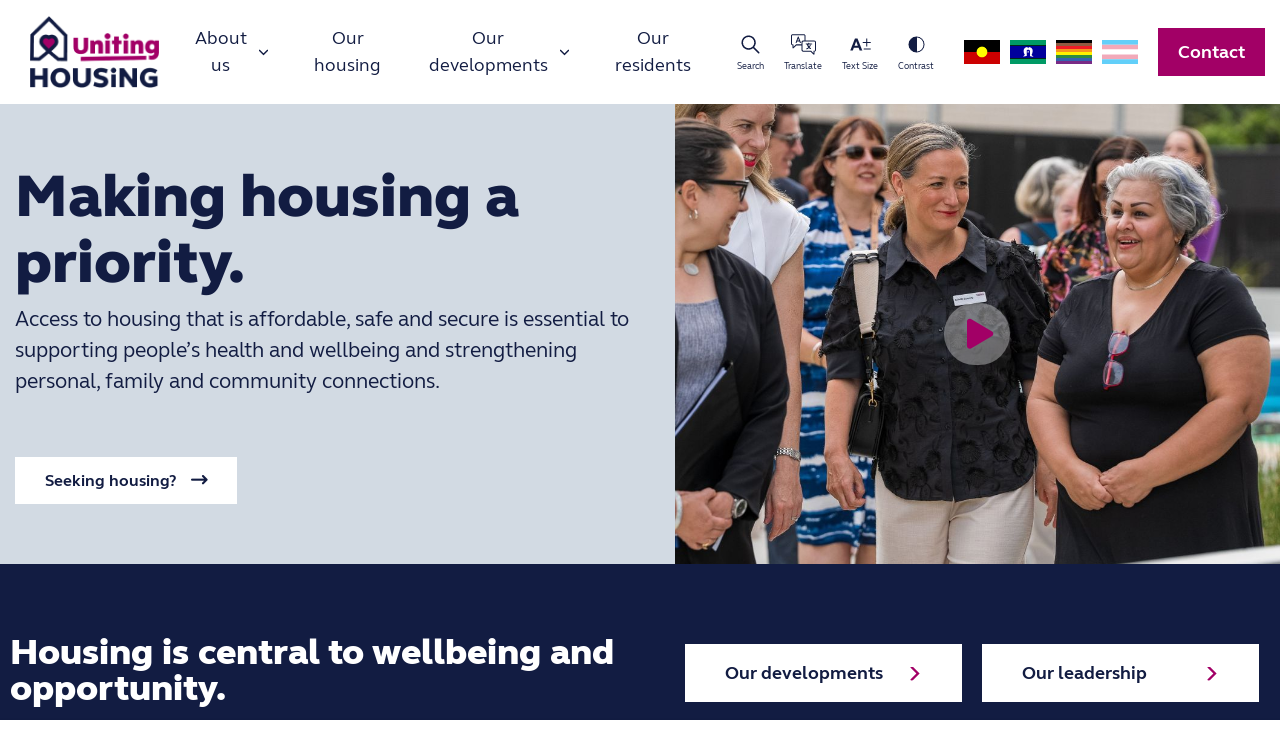

--- FILE ---
content_type: text/html; charset=UTF-8
request_url: https://www.unitinghousing.org.au/
body_size: 18573
content:
<!doctype html>
<html dir="ltr" lang="en-AU" prefix="og: https://ogp.me/ns#">
<head>
	<meta charset="UTF-8">
	<meta name="viewport" content="width=device-width, initial-scale=1">
	<link rel="profile" href="https://gmpg.org/xfn/11">
	
  <link rel="shortcut icon" href="/favicon.ico" type="image/x-icon">
  <link rel="shortcut icon" href="/wp-content/themes/unitinghousing/assets/favicon/favicon-16x16.png" type="image/png" sizes="16x16">
  <link rel="shortcut icon" href="/wp-content/themes/unitinghousing/assets/favicon/favicon-32x32.png" type="image/png" sizes="32x32">
  <link rel="shortcut icon" href="/wp-content/themes/unitinghousing/assets/favicon/favicon-192x192.png" type="image/png" sizes="192x192">

  <link rel="icon" sizes="192x192" href="/wp-content/themes/unitinghousing/assets/favicon/touch-icon-192x192.png">
  <link rel="apple-touch-icon-precomposed" sizes="180x180" href="/wp-content/themes/unitinghousing/assets/favicon/apple-touch-icon-180x180-precomposed.png">
  <link rel="apple-touch-icon-precomposed" sizes="152x152" href="/wp-content/themes/unitinghousing/assets/favicon/apple-touch-icon-152x152-precomposed.png">
  <link rel="apple-touch-icon-precomposed" sizes="144x144" href="/wp-content/themes/unitinghousing/assets/favicon/apple-touch-icon-144x144-precomposed.png">
  <link rel="apple-touch-icon-precomposed" sizes="120x120" href="/wp-content/themes/unitinghousing/assets/favicon/apple-touch-icon-120x120-precomposed.png">
  <link rel="apple-touch-icon-precomposed" sizes="114x114" href="/wp-content/themes/unitinghousing/assets/favicon/apple-touch-icon-114x114-precomposed.png">
  <link rel="apple-touch-icon-precomposed" sizes="76x76" href="/wp-content/themes/unitinghousing/assets/favicon/apple-touch-icon-76x76-precomposed.png">
  <link rel="apple-touch-icon-precomposed" sizes="72x72" href="/wp-content/themes/unitinghousing/assets/favicon/apple-touch-icon-72x72-precomposed.png">
  <link rel="apple-touch-icon-precomposed" href="/wp-content/themes/unitinghousing/assets/favicon/apple-touch-icon-precomposed.png">

	<title>Uniting Housing - Uniting Housing</title>

		<!-- All in One SEO 4.9.3 - aioseo.com -->
	<meta name="description" content="Uniting Housing" />
	<meta name="robots" content="max-image-preview:large" />
	<link rel="canonical" href="https://www.unitinghousing.org.au/" />
	<meta name="generator" content="All in One SEO (AIOSEO) 4.9.3" />
		<meta property="og:locale" content="en_US" />
		<meta property="og:site_name" content="Uniting Housing - Uniting Housing" />
		<meta property="og:type" content="website" />
		<meta property="og:title" content="Uniting Housing - Uniting Housing" />
		<meta property="og:description" content="Uniting Housing" />
		<meta property="og:url" content="https://www.unitinghousing.org.au/" />
		<meta name="twitter:card" content="summary" />
		<meta name="twitter:title" content="Uniting Housing - Uniting Housing" />
		<meta name="twitter:description" content="Uniting Housing" />
		<script type="application/ld+json" class="aioseo-schema">
			{"@context":"https:\/\/schema.org","@graph":[{"@type":"BreadcrumbList","@id":"https:\/\/www.unitinghousing.org.au\/#breadcrumblist","itemListElement":[{"@type":"ListItem","@id":"https:\/\/www.unitinghousing.org.au#listItem","position":1,"name":"Home"}]},{"@type":"Organization","@id":"https:\/\/www.unitinghousing.org.au\/#organization","name":"Uniting Housing","description":"Uniting Housing","url":"https:\/\/www.unitinghousing.org.au\/","telephone":"+61391928100"},{"@type":"WebPage","@id":"https:\/\/www.unitinghousing.org.au\/#webpage","url":"https:\/\/www.unitinghousing.org.au\/","name":"Uniting Housing - Uniting Housing","description":"Uniting Housing","inLanguage":"en-AU","isPartOf":{"@id":"https:\/\/www.unitinghousing.org.au\/#website"},"breadcrumb":{"@id":"https:\/\/www.unitinghousing.org.au\/#breadcrumblist"},"datePublished":"2021-08-09T11:54:04+10:00","dateModified":"2025-05-14T14:44:38+10:00"},{"@type":"WebSite","@id":"https:\/\/www.unitinghousing.org.au\/#website","url":"https:\/\/www.unitinghousing.org.au\/","name":"Uniting Housing","description":"Uniting Housing","inLanguage":"en-AU","publisher":{"@id":"https:\/\/www.unitinghousing.org.au\/#organization"}}]}
		</script>
		<!-- All in One SEO -->

<link rel='dns-prefetch' href='//www.google.com' />
<link rel='dns-prefetch' href='//translate.google.com' />
<link rel="alternate" type="application/rss+xml" title="Uniting Housing &raquo; Feed" href="https://www.unitinghousing.org.au/feed/" />
<link rel="alternate" type="application/rss+xml" title="Uniting Housing &raquo; Comments Feed" href="https://www.unitinghousing.org.au/comments/feed/" />
<link rel="alternate" title="oEmbed (JSON)" type="application/json+oembed" href="https://www.unitinghousing.org.au/wp-json/oembed/1.0/embed?url=https%3A%2F%2Fwww.unitinghousing.org.au%2F" />
<link rel="alternate" title="oEmbed (XML)" type="text/xml+oembed" href="https://www.unitinghousing.org.au/wp-json/oembed/1.0/embed?url=https%3A%2F%2Fwww.unitinghousing.org.au%2F&#038;format=xml" />
<style id='wp-img-auto-sizes-contain-inline-css'>
img:is([sizes=auto i],[sizes^="auto," i]){contain-intrinsic-size:3000px 1500px}
/*# sourceURL=wp-img-auto-sizes-contain-inline-css */
</style>
<link rel='stylesheet' id='aioseo/css/src/vue/standalone/blocks/table-of-contents/global.scss-css' href='https://www.unitinghousing.org.au/wp-content/plugins/all-in-one-seo-pack/dist/Lite/assets/css/table-of-contents/global.e90f6d47.css?ver=4.9.3' media='all' />
<style id='safe-svg-svg-icon-style-inline-css'>
.safe-svg-cover{text-align:center}.safe-svg-cover .safe-svg-inside{display:inline-block;max-width:100%}.safe-svg-cover svg{fill:currentColor;height:100%;max-height:100%;max-width:100%;width:100%}

/*# sourceURL=https://www.unitinghousing.org.au/wp-content/plugins/safe-svg/dist/safe-svg-block-frontend.css */
</style>
<style id='global-styles-inline-css'>
:root{--wp--preset--aspect-ratio--square: 1;--wp--preset--aspect-ratio--4-3: 4/3;--wp--preset--aspect-ratio--3-4: 3/4;--wp--preset--aspect-ratio--3-2: 3/2;--wp--preset--aspect-ratio--2-3: 2/3;--wp--preset--aspect-ratio--16-9: 16/9;--wp--preset--aspect-ratio--9-16: 9/16;--wp--preset--color--black: #000000;--wp--preset--color--cyan-bluish-gray: #abb8c3;--wp--preset--color--white: #ffffff;--wp--preset--color--pale-pink: #f78da7;--wp--preset--color--vivid-red: #cf2e2e;--wp--preset--color--luminous-vivid-orange: #ff6900;--wp--preset--color--luminous-vivid-amber: #fcb900;--wp--preset--color--light-green-cyan: #7bdcb5;--wp--preset--color--vivid-green-cyan: #00d084;--wp--preset--color--pale-cyan-blue: #8ed1fc;--wp--preset--color--vivid-cyan-blue: #0693e3;--wp--preset--color--vivid-purple: #9b51e0;--wp--preset--gradient--vivid-cyan-blue-to-vivid-purple: linear-gradient(135deg,rgb(6,147,227) 0%,rgb(155,81,224) 100%);--wp--preset--gradient--light-green-cyan-to-vivid-green-cyan: linear-gradient(135deg,rgb(122,220,180) 0%,rgb(0,208,130) 100%);--wp--preset--gradient--luminous-vivid-amber-to-luminous-vivid-orange: linear-gradient(135deg,rgb(252,185,0) 0%,rgb(255,105,0) 100%);--wp--preset--gradient--luminous-vivid-orange-to-vivid-red: linear-gradient(135deg,rgb(255,105,0) 0%,rgb(207,46,46) 100%);--wp--preset--gradient--very-light-gray-to-cyan-bluish-gray: linear-gradient(135deg,rgb(238,238,238) 0%,rgb(169,184,195) 100%);--wp--preset--gradient--cool-to-warm-spectrum: linear-gradient(135deg,rgb(74,234,220) 0%,rgb(151,120,209) 20%,rgb(207,42,186) 40%,rgb(238,44,130) 60%,rgb(251,105,98) 80%,rgb(254,248,76) 100%);--wp--preset--gradient--blush-light-purple: linear-gradient(135deg,rgb(255,206,236) 0%,rgb(152,150,240) 100%);--wp--preset--gradient--blush-bordeaux: linear-gradient(135deg,rgb(254,205,165) 0%,rgb(254,45,45) 50%,rgb(107,0,62) 100%);--wp--preset--gradient--luminous-dusk: linear-gradient(135deg,rgb(255,203,112) 0%,rgb(199,81,192) 50%,rgb(65,88,208) 100%);--wp--preset--gradient--pale-ocean: linear-gradient(135deg,rgb(255,245,203) 0%,rgb(182,227,212) 50%,rgb(51,167,181) 100%);--wp--preset--gradient--electric-grass: linear-gradient(135deg,rgb(202,248,128) 0%,rgb(113,206,126) 100%);--wp--preset--gradient--midnight: linear-gradient(135deg,rgb(2,3,129) 0%,rgb(40,116,252) 100%);--wp--preset--font-size--small: 13px;--wp--preset--font-size--medium: 20px;--wp--preset--font-size--large: 36px;--wp--preset--font-size--x-large: 42px;--wp--preset--spacing--20: 0.44rem;--wp--preset--spacing--30: 0.67rem;--wp--preset--spacing--40: 1rem;--wp--preset--spacing--50: 1.5rem;--wp--preset--spacing--60: 2.25rem;--wp--preset--spacing--70: 3.38rem;--wp--preset--spacing--80: 5.06rem;--wp--preset--shadow--natural: 6px 6px 9px rgba(0, 0, 0, 0.2);--wp--preset--shadow--deep: 12px 12px 50px rgba(0, 0, 0, 0.4);--wp--preset--shadow--sharp: 6px 6px 0px rgba(0, 0, 0, 0.2);--wp--preset--shadow--outlined: 6px 6px 0px -3px rgb(255, 255, 255), 6px 6px rgb(0, 0, 0);--wp--preset--shadow--crisp: 6px 6px 0px rgb(0, 0, 0);}:where(.is-layout-flex){gap: 0.5em;}:where(.is-layout-grid){gap: 0.5em;}body .is-layout-flex{display: flex;}.is-layout-flex{flex-wrap: wrap;align-items: center;}.is-layout-flex > :is(*, div){margin: 0;}body .is-layout-grid{display: grid;}.is-layout-grid > :is(*, div){margin: 0;}:where(.wp-block-columns.is-layout-flex){gap: 2em;}:where(.wp-block-columns.is-layout-grid){gap: 2em;}:where(.wp-block-post-template.is-layout-flex){gap: 1.25em;}:where(.wp-block-post-template.is-layout-grid){gap: 1.25em;}.has-black-color{color: var(--wp--preset--color--black) !important;}.has-cyan-bluish-gray-color{color: var(--wp--preset--color--cyan-bluish-gray) !important;}.has-white-color{color: var(--wp--preset--color--white) !important;}.has-pale-pink-color{color: var(--wp--preset--color--pale-pink) !important;}.has-vivid-red-color{color: var(--wp--preset--color--vivid-red) !important;}.has-luminous-vivid-orange-color{color: var(--wp--preset--color--luminous-vivid-orange) !important;}.has-luminous-vivid-amber-color{color: var(--wp--preset--color--luminous-vivid-amber) !important;}.has-light-green-cyan-color{color: var(--wp--preset--color--light-green-cyan) !important;}.has-vivid-green-cyan-color{color: var(--wp--preset--color--vivid-green-cyan) !important;}.has-pale-cyan-blue-color{color: var(--wp--preset--color--pale-cyan-blue) !important;}.has-vivid-cyan-blue-color{color: var(--wp--preset--color--vivid-cyan-blue) !important;}.has-vivid-purple-color{color: var(--wp--preset--color--vivid-purple) !important;}.has-black-background-color{background-color: var(--wp--preset--color--black) !important;}.has-cyan-bluish-gray-background-color{background-color: var(--wp--preset--color--cyan-bluish-gray) !important;}.has-white-background-color{background-color: var(--wp--preset--color--white) !important;}.has-pale-pink-background-color{background-color: var(--wp--preset--color--pale-pink) !important;}.has-vivid-red-background-color{background-color: var(--wp--preset--color--vivid-red) !important;}.has-luminous-vivid-orange-background-color{background-color: var(--wp--preset--color--luminous-vivid-orange) !important;}.has-luminous-vivid-amber-background-color{background-color: var(--wp--preset--color--luminous-vivid-amber) !important;}.has-light-green-cyan-background-color{background-color: var(--wp--preset--color--light-green-cyan) !important;}.has-vivid-green-cyan-background-color{background-color: var(--wp--preset--color--vivid-green-cyan) !important;}.has-pale-cyan-blue-background-color{background-color: var(--wp--preset--color--pale-cyan-blue) !important;}.has-vivid-cyan-blue-background-color{background-color: var(--wp--preset--color--vivid-cyan-blue) !important;}.has-vivid-purple-background-color{background-color: var(--wp--preset--color--vivid-purple) !important;}.has-black-border-color{border-color: var(--wp--preset--color--black) !important;}.has-cyan-bluish-gray-border-color{border-color: var(--wp--preset--color--cyan-bluish-gray) !important;}.has-white-border-color{border-color: var(--wp--preset--color--white) !important;}.has-pale-pink-border-color{border-color: var(--wp--preset--color--pale-pink) !important;}.has-vivid-red-border-color{border-color: var(--wp--preset--color--vivid-red) !important;}.has-luminous-vivid-orange-border-color{border-color: var(--wp--preset--color--luminous-vivid-orange) !important;}.has-luminous-vivid-amber-border-color{border-color: var(--wp--preset--color--luminous-vivid-amber) !important;}.has-light-green-cyan-border-color{border-color: var(--wp--preset--color--light-green-cyan) !important;}.has-vivid-green-cyan-border-color{border-color: var(--wp--preset--color--vivid-green-cyan) !important;}.has-pale-cyan-blue-border-color{border-color: var(--wp--preset--color--pale-cyan-blue) !important;}.has-vivid-cyan-blue-border-color{border-color: var(--wp--preset--color--vivid-cyan-blue) !important;}.has-vivid-purple-border-color{border-color: var(--wp--preset--color--vivid-purple) !important;}.has-vivid-cyan-blue-to-vivid-purple-gradient-background{background: var(--wp--preset--gradient--vivid-cyan-blue-to-vivid-purple) !important;}.has-light-green-cyan-to-vivid-green-cyan-gradient-background{background: var(--wp--preset--gradient--light-green-cyan-to-vivid-green-cyan) !important;}.has-luminous-vivid-amber-to-luminous-vivid-orange-gradient-background{background: var(--wp--preset--gradient--luminous-vivid-amber-to-luminous-vivid-orange) !important;}.has-luminous-vivid-orange-to-vivid-red-gradient-background{background: var(--wp--preset--gradient--luminous-vivid-orange-to-vivid-red) !important;}.has-very-light-gray-to-cyan-bluish-gray-gradient-background{background: var(--wp--preset--gradient--very-light-gray-to-cyan-bluish-gray) !important;}.has-cool-to-warm-spectrum-gradient-background{background: var(--wp--preset--gradient--cool-to-warm-spectrum) !important;}.has-blush-light-purple-gradient-background{background: var(--wp--preset--gradient--blush-light-purple) !important;}.has-blush-bordeaux-gradient-background{background: var(--wp--preset--gradient--blush-bordeaux) !important;}.has-luminous-dusk-gradient-background{background: var(--wp--preset--gradient--luminous-dusk) !important;}.has-pale-ocean-gradient-background{background: var(--wp--preset--gradient--pale-ocean) !important;}.has-electric-grass-gradient-background{background: var(--wp--preset--gradient--electric-grass) !important;}.has-midnight-gradient-background{background: var(--wp--preset--gradient--midnight) !important;}.has-small-font-size{font-size: var(--wp--preset--font-size--small) !important;}.has-medium-font-size{font-size: var(--wp--preset--font-size--medium) !important;}.has-large-font-size{font-size: var(--wp--preset--font-size--large) !important;}.has-x-large-font-size{font-size: var(--wp--preset--font-size--x-large) !important;}
:where(.wp-block-post-template.is-layout-flex){gap: 1.25em;}:where(.wp-block-post-template.is-layout-grid){gap: 1.25em;}
:where(.wp-block-term-template.is-layout-flex){gap: 1.25em;}:where(.wp-block-term-template.is-layout-grid){gap: 1.25em;}
:where(.wp-block-columns.is-layout-flex){gap: 2em;}:where(.wp-block-columns.is-layout-grid){gap: 2em;}
:root :where(.wp-block-pullquote){font-size: 1.5em;line-height: 1.6;}
/*# sourceURL=global-styles-inline-css */
</style>
<link rel='stylesheet' id='gforms_reset_css-css' href='https://www.unitinghousing.org.au/wp-content/plugins/gravityforms/legacy/css/formreset.min.css?ver=2.9.25' media='all' />
<link rel='stylesheet' id='gforms_formsmain_css-css' href='https://www.unitinghousing.org.au/wp-content/plugins/gravityforms/legacy/css/formsmain.min.css?ver=2.9.25' media='all' />
<link rel='stylesheet' id='gforms_ready_class_css-css' href='https://www.unitinghousing.org.au/wp-content/plugins/gravityforms/legacy/css/readyclass.min.css?ver=2.9.25' media='all' />
<link rel='stylesheet' id='gforms_browsers_css-css' href='https://www.unitinghousing.org.au/wp-content/plugins/gravityforms/legacy/css/browsers.min.css?ver=2.9.25' media='all' />
<link rel='stylesheet' id='unitinghousing-style-css' href='https://www.unitinghousing.org.au/wp-content/themes/unitinghousing/dist/uh-style.css?ver=1.0.15' media='all' />
<link rel='stylesheet' id='elementor-icons-css' href='https://www.unitinghousing.org.au/wp-content/plugins/elementor/assets/lib/eicons/css/elementor-icons.min.css?ver=5.45.0' media='all' />
<link rel='stylesheet' id='elementor-frontend-css' href='https://www.unitinghousing.org.au/wp-content/plugins/elementor/assets/css/frontend.min.css?ver=3.34.1' media='all' />
<link rel='stylesheet' id='elementor-post-560-css' href='https://www.unitinghousing.org.au/wp-content/uploads/elementor/css/post-560.css?ver=1768812116' media='all' />
<link rel='stylesheet' id='premium-addons-blog-css' href='/wp-content/plugins/premium-addons-for-elementor/assets/frontend/min-css/premium-blog.min.css' media='all' />
<link rel='stylesheet' id='premium-addons-video-box-css' href='/wp-content/plugins/premium-addons-for-elementor/assets/frontend/min-css/premium-video-box.min.css' media='all' />
<link rel='stylesheet' id='font-awesome-5-all-css' href='https://www.unitinghousing.org.au/wp-content/plugins/elementor/assets/lib/font-awesome/css/all.min.css?ver=4.11.64' media='all' />
<link rel='stylesheet' id='widget-heading-css' href='https://www.unitinghousing.org.au/wp-content/plugins/elementor/assets/css/widget-heading.min.css?ver=3.34.1' media='all' />
<link rel='stylesheet' id='widget-image-css' href='https://www.unitinghousing.org.au/wp-content/plugins/elementor/assets/css/widget-image.min.css?ver=3.34.1' media='all' />
<link rel='stylesheet' id='elementor-post-95-css' href='https://www.unitinghousing.org.au/wp-content/uploads/elementor/css/post-95.css?ver=1768812117' media='all' />
<script src="https://www.unitinghousing.org.au/wp-includes/js/jquery/jquery.min.js?ver=3.7.1" id="jquery-core-js"></script>
<script src="https://www.unitinghousing.org.au/wp-includes/js/jquery/jquery-migrate.min.js?ver=3.4.1" id="jquery-migrate-js"></script>
<link rel="EditURI" type="application/rsd+xml" title="RSD" href="https://www.unitinghousing.org.au/xmlrpc.php?rsd" />
<meta name="generator" content="Elementor 3.34.1; features: additional_custom_breakpoints; settings: css_print_method-external, google_font-enabled, font_display-auto">
			<style>
				.e-con.e-parent:nth-of-type(n+4):not(.e-lazyloaded):not(.e-no-lazyload),
				.e-con.e-parent:nth-of-type(n+4):not(.e-lazyloaded):not(.e-no-lazyload) * {
					background-image: none !important;
				}
				@media screen and (max-height: 1024px) {
					.e-con.e-parent:nth-of-type(n+3):not(.e-lazyloaded):not(.e-no-lazyload),
					.e-con.e-parent:nth-of-type(n+3):not(.e-lazyloaded):not(.e-no-lazyload) * {
						background-image: none !important;
					}
				}
				@media screen and (max-height: 640px) {
					.e-con.e-parent:nth-of-type(n+2):not(.e-lazyloaded):not(.e-no-lazyload),
					.e-con.e-parent:nth-of-type(n+2):not(.e-lazyloaded):not(.e-no-lazyload) * {
						background-image: none !important;
					}
				}
			</style>
					<style id="wp-custom-css">
			/* TMP - Quick fix for hero with video on mobile */
.uvt-ew-static-hero--video .uvt-ew-static-hero__img:before {
    padding-bottom: 75%;
}

.uvt-ew-static-hero .uvt-video-hero {
    position: absolute;
    left: 0;
    top: 0;
    right: 0;
    bottom: 0;
    overflow: hidden;
}

.uvt-ew-static-hero .uvt-video-hero .premium-video-box-container {
    height: 100%;
    width: auto;
}

.uvt-ew-static-hero .uvt-video-hero .premium-video-box-container>div {
    width: 100%;
    height: 100%;
    padding-bottom: 0;
}		</style>
		
  
      
            <script async src="https://www.googletagmanager.com/gtag/js?id=UA-50514122-11"></script>
      <script>
        window.dataLayer = window.dataLayer || [];
        function gtag(){dataLayer.push(arguments);}
        gtag('js', new Date());
        gtag('config', 'UA-50514122-11');
      </script>

            <script async src="https://www.googletagmanager.com/gtag/js?id=G-YFCE34YL4H"></script>
      <script>
        window.dataLayer = window.dataLayer || [];
        function gtag(){dataLayer.push(arguments);}
        gtag('js', new Date());
        gtag('config', 'G-YFCE34YL4H');
      </script>

            <script>(function(w,d,s,l,i){w[l]=w[l]||[];w[l].push({'gtm.start':
                  new Date().getTime(),event:'gtm.js'});var f=d.getElementsByTagName(s)[0],
              j=d.createElement(s),dl=l!='dataLayer'?'&l='+l:'';j.async=true;j.src=
              'https://www.googletagmanager.com/gtm.js?id='+i+dl;f.parentNode.insertBefore(j,f);
          })(window,document,'script','dataLayer','GTM-PQT7Q7N');</script>

            <meta name="google-site-verification" content="zKi2g72vY5ebT1FsoFxvVxkpES4-48Zb7etLUtCWDYU" />

            <script>
          !function(f,b,e,v,n,t,s)
          {if(f.fbq)return;n=f.fbq=function(){n.callMethod?
              n.callMethod.apply(n,arguments):n.queue.push(arguments)};
              if(!f._fbq)f._fbq=n;n.push=n;n.loaded=!0;n.version='2.0';
              n.queue=[];t=b.createElement(e);t.async=!0;
              t.src=v;s=b.getElementsByTagName(e)[0];
              s.parentNode.insertBefore(t,s)}(window, document,'script',
              'https://connect.facebook.net/en_US/fbevents.js');
          fbq('init', '976138015908186');
          fbq('track', 'PageView');
      </script>

      <meta name="facebook-domain-verification" content="rxljolt94cte58csuc9ir5cs52mueb" />

    
</head>

<body class="home wp-singular page-template-default page page-id-95 wp-theme-unitinghousing elementor-default elementor-kit-560 elementor-page elementor-page-95">

      
            <noscript><iframe src="https://www.googletagmanager.com/ns.html?id=GTM-PQT7Q7N" height="0" width="0" style="display:none;visibility:hidden"></iframe></noscript>

            <noscript><img height="1" width="1" style="display:none" src="https://www.facebook.com/tr?id=976138015908186&ev=PageView&noscript=1" /></noscript>

      <div id="fb-root"></div>
      <script>(function(d, s, id) {
              var js, fjs = d.getElementsByTagName(s)[0];
              if (d.getElementById(id)) return;
              js = d.createElement(s); js.id = id;
              js.src = "//connect.facebook.net/en_US/sdk.js#xfbml=1&version=v2.5&appId=107687342724105";
              fjs.parentNode.insertBefore(js, fjs);
          }(document, 'script', 'facebook-jssdk'));</script>

    
<svg aria-hidden="true" xmlns="http://www.w3.org/2000/svg" style="position: absolute; width: 0; height: 0;"><symbol id="chevron-down" viewBox="0 0 9 7"><path fill="none" stroke="currentColor" stroke-linecap="round" stroke-miterlimit="10" d="M.5 1.4l4 4 4-4"/></symbol>\n<symbol id="icon-close" viewBox="0 0 22 22"><path d="M16.293 17.707a1 1 0 001.414-1.414L12.414 11l5.293-5.293a1 1 0 00-1.414-1.414L11 9.586 5.707 4.293a1 1 0 10-1.414 1.414L9.586 11l-5.293 5.293a1 1 0 101.414 1.414L11 12.414l5.293 5.293z" fill-rule="evenodd"/></symbol>\n<symbol id="icon-contrast" viewBox="0 0 25 25"><path fill="currentColor" d="M12.5 4.5a8 8 0 108 8 8 8 0 00-8-8zm.5 15.05V5.45a7.07 7.07 0 010 14.1z"/></symbol>\n<symbol id="icon-logo" viewBox="0 0 142.7 47"><path d="M121.7 40.1V38v.3-.3l-1.1.1h-2.3c-3.1 0-66.9.7-104 1.6-.7 0-1.4.2-2 .2-.1 0-.2.1-.2.3v6.7c0 .1.1.3.3.3.8 0 2.2-.3 2.4-.2.2 0 102.8-2 103.5-2h2.1l1.3-.1s-.1-2.5 0-3.4v-1.4M41.6 34.6c-.1 0-.3-.1-.3-.3V21.4c0-1.7-.8-2.6-2.5-2.6-1.8 0-2.8 1.2-2.8 3v12.5c0 .1-.1.3-.3.3h-7.5c-.1 0-.3-.1-.3-.3V12.4c0-.1.1-.3.3-.3h6.1c.1 0 .2.1.2.2l.4 2.2c1.5-2.1 3.8-2.9 6.4-2.9 5.5 0 7.9 3.7 7.9 9.2v13.5c0 .1-.1.3-.3.3h-7.3zM53.2 12.1h7.5c.1 0 .3.1.3.3v21.9c0 .1-.1.3-.3.3h-7.5c-.1 0-.3-.1-.3-.3V12.4c0-.2.1-.3.3-.3M62.1 5.1c0 2.8-2.3 5.1-5.1 5.1s-5.1-2.3-5.1-5.1S54.2 0 57 0s5.1 2.3 5.1 5.1M83.6 12.1h7.5c.1 0 .3.1.3.3v21.9c0 .1-.1.3-.3.3h-7.5c-.1 0-.3-.1-.3-.3V12.4c.1-.2.2-.3.3-.3M92.2 5.5c0 2.7-2.2 4.8-4.8 4.8-2.7 0-4.8-2.2-4.8-4.8 0-2.7 2.2-4.8 4.8-4.8 2.6-.1 4.8 2.1 4.8 4.8M75.7 12.1V5.8c0-.1-.1-.3-.3-.3H68c-.1 0-.3.1-.3.3v6.3h-3.4c-.1 0-.3.1-.3.3v6.1c0 .1.1.3.3.3h3.3v15.6c0 .1.1.3.3.3H75.5c.1 0 .3-.1.3-.3V18.7h4.5c.1 0 .3-.1.3-.3v-6.1c0-.1-.1-.3-.3-.3h-4.6zM108.8 34.6c-.1 0-.3-.1-.3-.3V21.4c0-1.7-.8-2.6-2.5-2.6-1.8 0-2.8 1.2-2.8 3v12.5c0 .1-.1.3-.3.3h-7.5c-.1 0-.3-.1-.3-.3V12.4c0-.1.1-.3.3-.3h6.1c.1 0 .2.1.2.2l.4 2.2c1.5-2.1 3.8-2.9 6.4-2.9 5.5 0 7.8 3.7 7.8 9.2v13.5c0 .1-.1.3-.3.3h-7.2zM131.1 27.6c-2.7 0-3.9-2.1-3.9-4.4 0-2.3 1.3-4.6 3.9-4.6 2.7 0 3.8 2.3 3.8 4.6s-1.1 4.4-3.8 4.4m4.5-15.2v1.2c-1.5-1.5-3.7-2-6.3-2-6.4 0-10.1 5.2-10.1 11.6 0 5 2.3 11 9.8 11 2.1 0 4-.5 5.6-2v.2c0 3.9-2.3 5.3-5.2 5.3-1.1 0-2.2-.2-3.3-.6-.2-.1-.3.1-.3.2v6.6c0 .1.1.2.2.2 1.5.4 3 .6 4.7.6 7.2 0 12.1-4.6 12.1-12V12.4c0-.1-.1-.3-.3-.3H136c-.2.1-.4.2-.4.3M17 7.6V24c0 2.9-1.7 4.8-4.6 4.8-2.9 0-4.5-1.9-4.5-4.8V7.6H.3c-.2 0-.3.1-.3.3v16c0 7.8 5 11.4 12.4 11.4s12.4-3.7 12.4-11.4V7.6H17z"/></symbol>
\n<symbol id="icon-search" viewBox="0 0 25 25"><path fill="currentColor" d="M21.28 20.22l-5.12-5.12a7.14 7.14 0 10-1.06 1.06l5.12 5.12a.75.75 0 001.06 0 .75.75 0 000-1.06zm-10.66-4a5.63 5.63 0 115.63-5.63 5.63 5.63 0 01-5.63 5.66z"/></symbol>\n<symbol id="icon-text-size" viewBox="0 0 25 25"><path fill="currentColor" d="M14.31 18.5h-2.64l-1.05-2.73H5.83l-1 2.73H2.26l4.68-12H9.5zm-4.47-4.75L8.19 9.3l-1.62 4.45z"/><path fill="none" stroke="currentColor" stroke-miterlimit="10" d="M18.74 6.5v8M14.74 10.5h8M15.74 17h7"/></symbol>\n<symbol id="icon-translate" viewBox="0 0 25 25"><path fill="currentColor" d="M24.5 9.1c-.3-.3-.7-.5-1.2-.5h-8.8V3.9c0-.5-.2-.9-.5-1.2-.3-.3-.7-.5-1.2-.5H1.7c-.5 0-.9.2-1.2.5-.3.3-.5.8-.5 1.2v7.7c0 .5.2.9.5 1.2.3.3.7.5 1.1.5v2.6c0 .2.1.4.3.5h.2c.1 0 .3 0 .3-.1l3.1-2.9h5V18c0 .5.2.9.5 1.2.3.3.7.5 1.2.5h7.3l3.1 2.9c.1.1.2.1.3.1h.2c.2-.1.3-.3.3-.5v-2.6c.4 0 .8-.2 1.1-.5.3-.3.5-.7.5-1.2v-7.7c0-.4-.2-.8-.5-1.1zm-1.9 9.7c-.1.1-.1.2-.1.4v1.9l-2.4-2.3c-.1-.1-.2-.1-.3-.1h-7.5c-.2 0-.4-.1-.5-.2-.1-.1-.2-.3-.2-.5v-7.7c0-.2.1-.4.2-.5.1-.1.3-.2.5-.2h11.1c.2 0 .4.1.5.2.1.1.2.3.2.5V18c0 .2-.1.4-.2.5-.1.1-.3.2-.5.2H23c-.2 0-.3 0-.4.1zM5 12.5l-2.4 2.3v-1.9c0-.1-.1-.3-.1-.4-.1-.1-.2-.1-.4-.1h-.4c-.2 0-.4-.1-.5-.2-.1-.2-.2-.4-.2-.6V3.9c0-.2.1-.4.2-.5.1-.1.3-.2.5-.2h11.1c.2 0 .4.1.5.2.1.1.2.3.2.5v4.6h-1.3c-.5 0-.9.2-1.2.5-.3.3-.5.7-.5 1.2v2.1H5.3c-.1 0-.3.1-.3.2z"/><path fill="currentColor" d="M5.6 10.8 6 9.6h2.4l.4 1.2c.2.2.4.3.6.3h.2c.3-.1.4-.4.3-.6L7.7 4.8c-.1-.2-.3-.3-.5-.3s-.3.1-.4.3l-2.1 5.6v.4l.3.3h.2c.1 0 .3-.1.4-.3zm.8-2.2.8-2.2.8 2.2H6.4zM20.4 11.5h-2.1v-.2c0-.3-.2-.5-.5-.5s-.5.2-.5.5v.2h-2.1c-.3 0-.5.2-.5.5s.2.5.5.5h.8c.1 1 .5 2 1.2 2.9-.5.5-1.1.8-1.7 1-.3.1-.4.4-.3.6.1.2.3.4.5.4h.1c.8-.3 1.5-.7 2.1-1.3.4.4.8.7 1.3.9.1 0 .2.1.3.1.2 0 .4-.2.5-.4.1-.2 0-.5-.2-.6-.4-.2-.8-.5-1.1-.8.4-.6.8-1.2 1-1.9.1-.3-.1-.6-.3-.6h-.1c-.2 0-.4.1-.5.3-.2.5-.4 1-.7 1.4-.5-.6-.7-1.3-.8-2.1h3.4c.1 0 .3-.1.4-.1.1-.1.1-.2.1-.4-.3-.2-.5-.4-.8-.4zm-1.5 1.7-.1.1.1-.1z"/></symbol>\n</svg><div id="page" class="site">
	<a class="skip-link screen-reader-text" href="#primary">Skip to content</a>

    <div id="googleTranslateElementHolder"><div id="googleTranslateElement"></div></div>

	<header id="masthead" class="site-header site-header__sticky-holder" role="banner">
    <div class="site-header__white">
      <div class="container container--xl">
        <div class="site-header__flex">
          <a href="/" class="site-header__logo">
    <img src="/wp-content/themes/unitinghousing/assets/uniting-housing-logo.png" />
</a>          <div class="site-header__main-menu-container">
            <nav class="site-header__main-nav-container" aria-label="Main menu left"><ul id="menu-main-menu" class="site-header__main-nav navbar-nav mr-auto" itemscope itemtype="http://www.schema.org/SiteNavigationElement"><li  id="menu-item-22" class="menu-item menu-item-type-post_type menu-item-object-page menu-item-has-children dropdown menu-item-22 nav-item"><a itemprop="url" href="https://www.unitinghousing.org.au/about-us/" class="dropdown-toggle nav-link" id="menu-item-dropdown-22" data-toggle="dropdown" aria-haspopup="true" aria-expanded="false"><span class="item-text-wrapper"><span class="item-text" itemprop="name">About us</span></span></a>
<ul class="dropdown-menu" aria-labelledby="menu-item-dropdown-22">
	<li  id="menu-item-23" class="menu-item menu-item-type-post_type menu-item-object-page menu-item-23 nav-item"><a itemprop="url" href="https://www.unitinghousing.org.au/about-us/our-board/" class="dropdown-item"><span class="item-text-wrapper"><span class="item-text" itemprop="name">Our leadership</span></span></a></li>
	<li  id="menu-item-84" class="menu-item menu-item-type-post_type menu-item-object-page menu-item-84 nav-item"><a itemprop="url" href="https://www.unitinghousing.org.au/about-us/our-vision-and-mission/" class="dropdown-item"><span class="item-text-wrapper"><span class="item-text" itemprop="name">Our vision and mission</span></span></a></li>
</ul>
</li>
<li  id="menu-item-223" class="menu-item menu-item-type-post_type menu-item-object-page menu-item-223 nav-item"><a itemprop="url" href="https://www.unitinghousing.org.au/our-housing/" class="nav-link"><span class="item-text-wrapper"><span class="item-text" itemprop="name">Our housing</span></span></a></li>
<li  id="menu-item-224" class="menu-item menu-item-type-post_type menu-item-object-page menu-item-has-children dropdown menu-item-224 nav-item"><a itemprop="url" href="https://www.unitinghousing.org.au/our-developments/" class="dropdown-toggle nav-link" id="menu-item-dropdown-224" data-toggle="dropdown" aria-haspopup="true" aria-expanded="false"><span class="item-text-wrapper"><span class="item-text" itemprop="name">Our developments</span></span></a>
<ul class="dropdown-menu" aria-labelledby="menu-item-dropdown-224">
	<li  id="menu-item-814" class="menu-item menu-item-type-post_type menu-item-object-page menu-item-814 nav-item"><a itemprop="url" href="https://www.unitinghousing.org.au/our-developments/albert-st-ballarat/" class="dropdown-item"><span class="item-text-wrapper"><span class="item-text" itemprop="name">Albert Street, Ballarat</span></span></a></li>
	<li  id="menu-item-845" class="menu-item menu-item-type-post_type menu-item-object-page menu-item-845 nav-item"><a itemprop="url" href="https://www.unitinghousing.org.au/our-developments/jessie-street-coburg/" class="dropdown-item"><span class="item-text-wrapper"><span class="item-text" itemprop="name">Jessie Street, Coburg</span></span></a></li>
	<li  id="menu-item-614" class="menu-item menu-item-type-post_type menu-item-object-page menu-item-614 nav-item"><a itemprop="url" href="https://www.unitinghousing.org.au/our-developments/st-andrews-bendigo/" class="dropdown-item"><span class="item-text-wrapper"><span class="item-text" itemprop="name">Myers St, Bendigo</span></span></a></li>
	<li  id="menu-item-633" class="menu-item menu-item-type-post_type menu-item-object-page menu-item-633 nav-item"><a itemprop="url" href="https://www.unitinghousing.org.au/our-developments/templeton-wangaratta/" class="dropdown-item"><span class="item-text-wrapper"><span class="item-text" itemprop="name">Templeton St, Wangaratta</span></span></a></li>
</ul>
</li>
<li  id="menu-item-733" class="menu-item menu-item-type-custom menu-item-object-custom menu-item-733 nav-item"><a itemprop="url" href="https://www.unitingvictas.org.au/services/housing/our-renters/" class="nav-link"><span class="item-text-wrapper"><span class="item-text" itemprop="name">Our residents</span></span></a></li>
</ul></nav>          </div>
        </div>
        <div class="site-header__flex">
          <div class="site-header__tools">
            

<ul class="tools navbar-nav">
  <li class="nav-item tools__with-dropdown tools__with-dropdown--no-padding">
    <a href="#" class="nav-link tools__toggle">
      <svg class="icon" viewBox="0 0 25 25" xmlns="http://www.w3.org/2000/svg"><use href="#icon-search" /></svg>
      <span class="tool-label">Search</span>
    </a>
    <div class="tools_dropdown tools_dropdown--search">
      <form role="search" method="get" class="search-form" action="/">
    <label for="search-form-2" class="sr-only">
        Search for:    </label>
    <div class="input-group">
        <input type="search" class="form-control" placeholder="Search &hellip;" aria-label="Search for" aria-describedby="searchBtn" value="" name="s">
        <div class="input-group-append">
            <button type="submit" class="btn btn-secondary" id="searchBtn-3"><svg class="icon" viewBox="0 0 25 25" xmlns="http://www.w3.org/2000/svg"><use href="#icon-search" /></svg></button>
        </div>
    </div>
</form>    </div>
  </li>
  <li class="nav-item">
  <li class="nav-item tools__with-dropdown">
    <a href="#" class="nav-link tools__toggle">
      <svg class="icon" viewBox="0 0 25 25" xmlns="http://www.w3.org/2000/svg"><use href="#icon-translate" /></svg>
      <span class="tool-label">Translate</span>
    </a>
    <div class="tools_dropdown tools_dropdown--translate">
      <small>Translate Website</small>
      <div data-translate-element></div>
      <div class="google-translate-err"><small>Translation isn't available for your browser. Try using a different browser to translate the website.</small></div>
      <div class="translate-disclaimer"><a href="#translateDisclaimer" data-toggle="modal">Translation Disclaimer <svg xmlns="http://www.w3.org/2000/svg" height="1em" viewBox="0 0 512 512"><path d="M504 256c0 136.997-111.043 248-248 248S8 392.997 8 256C8 119.083 119.043 8 256 8s248 111.083 248 248zM262.655 90c-54.497 0-89.255 22.957-116.549 63.758-3.536 5.286-2.353 12.415 2.715 16.258l34.699 26.31c5.205 3.947 12.621 3.008 16.665-2.122 17.864-22.658 30.113-35.797 57.303-35.797 20.429 0 45.698 13.148 45.698 32.958 0 14.976-12.363 22.667-32.534 33.976C247.128 238.528 216 254.941 216 296v4c0 6.627 5.373 12 12 12h56c6.627 0 12-5.373 12-12v-1.333c0-28.462 83.186-29.647 83.186-106.667 0-58.002-60.165-102-116.531-102zM256 338c-25.365 0-46 20.635-46 46 0 25.364 20.635 46 46 46s46-20.636 46-46c0-25.365-20.635-46-46-46z"/></svg></a></div>
    </div>
  </li>
  <li class="nav-item tools__with-dropdown">
    <a href="#" class="nav-link tools__toggle">
      <svg class="icon" viewBox="0 0 25 25" xmlns="http://www.w3.org/2000/svg"><use href="#icon-text-size" /></svg>
      <span class="tool-label">Text Size</span>
    </a>
    <div class="tools_dropdown tools_dropdown--test-size">
      <div class="tools_dropdown__flex">
        <small>Adjust Text Size</small>
        <a href="#" class="js-text-size-reset"><small>Reset</small></a>
      </div>
      <input type="range" min="1" max="5" value="3" class="custom-range js-text-size-input">
    </div>
  </li>
  <li class="nav-item">
    <a data-toggle="contrast" href="#" class="nav-link">
      <svg class="icon icon-contrast" viewBox="0 0 25 25" xmlns="http://www.w3.org/2000/svg"><use href="#icon-contrast" /></svg>
      <span class="tool-label">Contrast</span>
    </a>
  </li>
</ul>
            <button class="site-header__menu-toggle" type="button" aria-controls="offcanvasNavigation" aria-expanded="false" aria-label="Toggle navigation" data-toggle="drawer" data-target="#offcanvasNavigation">
  <span class="site-header__menu-toggle-icon">
    <span></span>
    <span></span>
    <span></span>
  </span>
</button>          </div>
          <div class="site-header__flags-container">
            <ul class="flags navbar-nav">
  <li class="nav-item"><img src="https://www.unitinghousing.org.au/wp-content/themes/unitinghousing/assets/flag-rect-australian-aboriginal.svg" alt="Australian Aboriginal Flag"></li>
  <li class="nav-item"><img src="https://www.unitinghousing.org.au/wp-content/themes/unitinghousing/assets/flag-rect-torres-straight-islander.svg" alt="Torres Strait Islander Flag"></li>
  <li class="nav-item"><img src="https://www.unitinghousing.org.au/wp-content/themes/unitinghousing/assets/flag-rect-lgbtq-pride.svg" alt="LGBT Pride Flag"></li>
  <li class="nav-item"><img src="https://www.unitinghousing.org.au/wp-content/themes/unitinghousing/assets/flag-rect-transgender.svg" alt="Transgender Flag"></li>
</ul>          </div>
          <nav class="site-header__btn-nav-container" aria-label="Main menu right"><ul id="menu-button-menu" class="site-header__btn-nav" itemscope itemtype="http://www.schema.org/SiteNavigationElement"><li><a href="/contact-us/" title="Contact" class="btn"><span>Contact</span></a></li></ul></nav>        </div>
      </div>
    </div>
    <div class="off-canvas-drawer off-canvas-drawer--right" id="offcanvasNavigation">
      <header class="off-canvas-drawer__header">
        <a href="/" class="site-header__logo">
    <img src="/wp-content/themes/unitinghousing/assets/uniting-housing-logo.png" />
</a>        <div class="site-header__tools">
          

<ul class="tools navbar-nav">
  <li class="nav-item tools__with-dropdown tools__with-dropdown--no-padding">
    <a href="#" class="nav-link tools__toggle">
      <svg class="icon" viewBox="0 0 25 25" xmlns="http://www.w3.org/2000/svg"><use href="#icon-search" /></svg>
      <span class="tool-label">Search</span>
    </a>
    <div class="tools_dropdown tools_dropdown--search">
      <form role="search" method="get" class="search-form" action="/">
    <label for="search-form-5" class="sr-only">
        Search for:    </label>
    <div class="input-group">
        <input type="search" class="form-control" placeholder="Search &hellip;" aria-label="Search for" aria-describedby="searchBtn" value="" name="s">
        <div class="input-group-append">
            <button type="submit" class="btn btn-secondary" id="searchBtn-6"><svg class="icon" viewBox="0 0 25 25" xmlns="http://www.w3.org/2000/svg"><use href="#icon-search" /></svg></button>
        </div>
    </div>
</form>    </div>
  </li>
  <li class="nav-item">
  <li class="nav-item tools__with-dropdown">
    <a href="#" class="nav-link tools__toggle">
      <svg class="icon" viewBox="0 0 25 25" xmlns="http://www.w3.org/2000/svg"><use href="#icon-translate" /></svg>
      <span class="tool-label">Translate</span>
    </a>
    <div class="tools_dropdown tools_dropdown--translate">
      <small>Translate Website</small>
      <div data-translate-element></div>
      <div class="google-translate-err"><small>Translation isn't available for your browser. Try using a different browser to translate the website.</small></div>
      <div class="translate-disclaimer"><a href="#translateDisclaimer" data-toggle="modal">Translation Disclaimer <svg xmlns="http://www.w3.org/2000/svg" height="1em" viewBox="0 0 512 512"><path d="M504 256c0 136.997-111.043 248-248 248S8 392.997 8 256C8 119.083 119.043 8 256 8s248 111.083 248 248zM262.655 90c-54.497 0-89.255 22.957-116.549 63.758-3.536 5.286-2.353 12.415 2.715 16.258l34.699 26.31c5.205 3.947 12.621 3.008 16.665-2.122 17.864-22.658 30.113-35.797 57.303-35.797 20.429 0 45.698 13.148 45.698 32.958 0 14.976-12.363 22.667-32.534 33.976C247.128 238.528 216 254.941 216 296v4c0 6.627 5.373 12 12 12h56c6.627 0 12-5.373 12-12v-1.333c0-28.462 83.186-29.647 83.186-106.667 0-58.002-60.165-102-116.531-102zM256 338c-25.365 0-46 20.635-46 46 0 25.364 20.635 46 46 46s46-20.636 46-46c0-25.365-20.635-46-46-46z"/></svg></a></div>
    </div>
  </li>
  <li class="nav-item tools__with-dropdown">
    <a href="#" class="nav-link tools__toggle">
      <svg class="icon" viewBox="0 0 25 25" xmlns="http://www.w3.org/2000/svg"><use href="#icon-text-size" /></svg>
      <span class="tool-label">Text Size</span>
    </a>
    <div class="tools_dropdown tools_dropdown--test-size">
      <div class="tools_dropdown__flex">
        <small>Adjust Text Size</small>
        <a href="#" class="js-text-size-reset"><small>Reset</small></a>
      </div>
      <input type="range" min="1" max="5" value="3" class="custom-range js-text-size-input">
    </div>
  </li>
  <li class="nav-item">
    <a data-toggle="contrast" href="#" class="nav-link">
      <svg class="icon icon-contrast" viewBox="0 0 25 25" xmlns="http://www.w3.org/2000/svg"><use href="#icon-contrast" /></svg>
      <span class="tool-label">Contrast</span>
    </a>
  </li>
</ul>
          <a href="#" class="close"><svg class="icon" viewBox="0 0 22 22" xmlns="http://www.w3.org/2000/svg"><use href="#icon-close" /></svg></a>
        </div>
      </header>
      <div class="off-canvas-drawer__scroll">
        <div class="off-canvas-drawer__body">
          <nav class="site-header__mobile-nav-container" aria-label="Main menu mobile"><ul id="menu-main-menu-1" class="site-header__mobile-nav navbar-nav mr-auto" itemscope itemtype="http://www.schema.org/SiteNavigationElement"><li  class="menu-item menu-item-type-post_type menu-item-object-page menu-item-has-children dropdown menu-item-22 nav-item nav-item--hasToggleBtn"><div class="nav-item-link-toggle"><a itemprop="url" href="https://www.unitinghousing.org.au/about-us/" class="dropdown-toggle nav-link"><span class="item-text-wrapper"><span class="item-text" itemprop="name">About us</span></span></a><a itemprop="url" href="#" class="item-dropdown-toggle" id="menu-item-dropdown-22" data-toggle="dropdown" aria-haspopup="true" aria-expanded="false"><span>+</span></a></div>
<ul class="dropdown-menu" aria-labelledby="menu-item-dropdown-22">
	<li  class="menu-item menu-item-type-post_type menu-item-object-page menu-item-23 nav-item"><a itemprop="url" href="https://www.unitinghousing.org.au/about-us/our-board/" class="dropdown-item"><span class="item-text-wrapper"><span class="item-text" itemprop="name">Our leadership</span></span></a></li>
	<li  class="menu-item menu-item-type-post_type menu-item-object-page menu-item-84 nav-item"><a itemprop="url" href="https://www.unitinghousing.org.au/about-us/our-vision-and-mission/" class="dropdown-item"><span class="item-text-wrapper"><span class="item-text" itemprop="name">Our vision and mission</span></span></a></li>
</ul>
</li>
<li  class="menu-item menu-item-type-post_type menu-item-object-page menu-item-223 nav-item"><a itemprop="url" href="https://www.unitinghousing.org.au/our-housing/" class="nav-link"><span class="item-text-wrapper"><span class="item-text" itemprop="name">Our housing</span></span></a></li>
<li  class="menu-item menu-item-type-post_type menu-item-object-page menu-item-has-children dropdown menu-item-224 nav-item nav-item--hasToggleBtn"><div class="nav-item-link-toggle"><a itemprop="url" href="https://www.unitinghousing.org.au/our-developments/" class="dropdown-toggle nav-link"><span class="item-text-wrapper"><span class="item-text" itemprop="name">Our developments</span></span></a><a itemprop="url" href="#" class="item-dropdown-toggle" id="menu-item-dropdown-224" data-toggle="dropdown" aria-haspopup="true" aria-expanded="false"><span>+</span></a></div>
<ul class="dropdown-menu" aria-labelledby="menu-item-dropdown-224">
	<li  class="menu-item menu-item-type-post_type menu-item-object-page menu-item-814 nav-item"><a itemprop="url" href="https://www.unitinghousing.org.au/our-developments/albert-st-ballarat/" class="dropdown-item"><span class="item-text-wrapper"><span class="item-text" itemprop="name">Albert Street, Ballarat</span></span></a></li>
	<li  class="menu-item menu-item-type-post_type menu-item-object-page menu-item-845 nav-item"><a itemprop="url" href="https://www.unitinghousing.org.au/our-developments/jessie-street-coburg/" class="dropdown-item"><span class="item-text-wrapper"><span class="item-text" itemprop="name">Jessie Street, Coburg</span></span></a></li>
	<li  class="menu-item menu-item-type-post_type menu-item-object-page menu-item-614 nav-item"><a itemprop="url" href="https://www.unitinghousing.org.au/our-developments/st-andrews-bendigo/" class="dropdown-item"><span class="item-text-wrapper"><span class="item-text" itemprop="name">Myers St, Bendigo</span></span></a></li>
	<li  class="menu-item menu-item-type-post_type menu-item-object-page menu-item-633 nav-item"><a itemprop="url" href="https://www.unitinghousing.org.au/our-developments/templeton-wangaratta/" class="dropdown-item"><span class="item-text-wrapper"><span class="item-text" itemprop="name">Templeton St, Wangaratta</span></span></a></li>
</ul>
</li>
<li  class="menu-item menu-item-type-custom menu-item-object-custom menu-item-733 nav-item"><a itemprop="url" href="https://www.unitingvictas.org.au/services/housing/our-renters/" class="nav-link"><span class="item-text-wrapper"><span class="item-text" itemprop="name">Our residents</span></span></a></li>
</ul></nav>          <nav class="site-header__mobile-btn-nav-container" aria-label="Main menu right"><ul id="menu-button-menu-1" class="site-header__mobile-btn-nav" itemscope itemtype="http://www.schema.org/SiteNavigationElement"><li><a href="/contact-us/" title="Contact" class="btn"><span>Contact</span></a></li></ul></nav>          <div class="site-header__mobile-nav-flags-container">
            <ul class="flags navbar-nav">
  <li class="nav-item"><img src="https://www.unitinghousing.org.au/wp-content/themes/unitinghousing/assets/flag-rect-australian-aboriginal.svg" alt="Australian Aboriginal Flag"></li>
  <li class="nav-item"><img src="https://www.unitinghousing.org.au/wp-content/themes/unitinghousing/assets/flag-rect-torres-straight-islander.svg" alt="Torres Strait Islander Flag"></li>
  <li class="nav-item"><img src="https://www.unitinghousing.org.au/wp-content/themes/unitinghousing/assets/flag-rect-lgbtq-pride.svg" alt="LGBT Pride Flag"></li>
  <li class="nav-item"><img src="https://www.unitinghousing.org.au/wp-content/themes/unitinghousing/assets/flag-rect-transgender.svg" alt="Transgender Flag"></li>
</ul>          </div>
        </div>
      </div>
    </div>
    <div class="off-canvas-drawer__cover"></div>
  </header>

	<main role="main" id="primary" class="site-main">
    
<article id="post-95" class="post-95 page type-page status-publish hentry">
	
	<div class="entry-content">
				<div data-elementor-type="wp-page" data-elementor-id="95" class="elementor elementor-95" data-elementor-post-type="page">
						<section class="elementor-section elementor-top-section elementor-element elementor-element-a7af939 elementor-section-boxed elementor-section-height-default elementor-section-height-default" data-id="a7af939" data-element_type="section" data-settings="{&quot;background_background&quot;:&quot;classic&quot;}">
						<div class="elementor-container elementor-column-gap-no">
					<div class="elementor-column elementor-col-100 elementor-top-column elementor-element elementor-element-63ae25b" data-id="63ae25b" data-element_type="column">
			<div class="elementor-widget-wrap elementor-element-populated">
						<div class="elementor-element elementor-element-3945a9a pa-aspect-ratio-43 elementor-widget elementor-widget-uvt-video-hero" data-id="3945a9a" data-element_type="widget" data-settings="{&quot;aspect_ratio&quot;:&quot;43&quot;}" data-widget_type="uvt-video-hero.default">
				<div class="elementor-widget-container">
					
    <div class="uvt-ew-static-hero uvt-ew-static-hero--video">
      <div class="uvt-ew-static-hero__inner">
        <div class="uvt-ew-static-hero__text-col">
          <h1>Making housing a priority.</h1>
          <p class="uvt-ew-static-hero__blurb">Access to housing that is affordable, safe and secure is essential to supporting people’s health and wellbeing and strengthening personal, family and community connections. </p>

                      <div class="uvt-ew-static-hero__ctas">
                              <div class="elementor-widget-button elementor-button-white-night">
                  <a href="https://www.unitingvictas.org.au/services/housing/" class="elementor-button-link elementor-button elementor-size-md" role="button">
                <span class="elementor-button-content-wrapper">
                  <span class="elementor-button-text">Seeking housing?</span>
                                      <span class="elementor-button-icon elementor-align-icon-right" style="margin-left: 15px">
                        <i aria-hidden="true" class="fi-arrow-right"></i>
                    </span>
                                  </span>
                  </a>
                </div>

                                            <span></span>
                          </div>
          
        </div>
        <div class="uvt-ew-static-hero__img-col">
          <div class="uvt-ew-static-hero__img">
            <div class="uvt-video-hero">
              <div id="premium-video-box-container-3945a9a" class="premium-video-box-container" data-overlay="true" data-type="youtube" data-thumbnail="1" data-hover="none">
                <div  >
                                    <div class="premium-video-box-inner-wrap" data-video-animation=" animated-" data-delay-animation="">
                    <div data-src="https://www.youtube.com/embed/7TyHnPzt7qs?feature=oembed&amp;rel=0&amp;mute=0&amp;loop=0&amp;controls=1&amp;start=4" class="premium-video-box-video-container">
                                          </div>
                    <div style="background-image:url(&#039;https://www.unitinghousing.org.au/wp-content/uploads/2025/02/240312_Heidelberg_minister-visit-17.jpg&#039;)" class="premium-video-box-image-container none"></div>
                                                                                  <div class="premium-video-box-play-icon-container">
                        <i class="premium-video-box-play-icon fa fa-play fa-lg"></i>
                      </div>
                                                          </div>
                </div>
              </div>
            </div>
          </div>
        </div>
      </div>
    </div>

						</div>
				</div>
					</div>
		</div>
					</div>
		</section>
				<section class="elementor-section elementor-top-section elementor-element elementor-element-575f37e section-default-inner-spacing elementor-section-boxed elementor-section-height-default elementor-section-height-default" data-id="575f37e" data-element_type="section" data-settings="{&quot;background_background&quot;:&quot;classic&quot;}">
						<div class="elementor-container elementor-column-gap-default">
					<div class="elementor-column elementor-col-50 elementor-top-column elementor-element elementor-element-ed5e0eb" data-id="ed5e0eb" data-element_type="column">
			<div class="elementor-widget-wrap elementor-element-populated">
						<div class="elementor-element elementor-element-ec89188 elementor-widget elementor-widget-heading" data-id="ec89188" data-element_type="widget" data-widget_type="heading.default">
				<div class="elementor-widget-container">
					<h3 class="elementor-heading-title elementor-size-default">Housing is central to wellbeing and opportunity.</h3>				</div>
				</div>
				<div class="elementor-element elementor-element-840df1c elementor-widget elementor-widget-text-editor" data-id="840df1c" data-element_type="widget" data-widget_type="text-editor.default">
				<div class="elementor-widget-container">
									<p>Uniting Housing provides diverse housing options across a wide range of communities.</p>								</div>
				</div>
					</div>
		</div>
				<div class="elementor-column elementor-col-50 elementor-top-column elementor-element elementor-element-e26786b" data-id="e26786b" data-element_type="column">
			<div class="elementor-widget-wrap elementor-element-populated">
						<section class="elementor-section elementor-inner-section elementor-element elementor-element-0edf267 elementor-section-boxed elementor-section-height-default elementor-section-height-default" data-id="0edf267" data-element_type="section">
						<div class="elementor-container elementor-column-gap-default">
					<div class="elementor-column elementor-col-50 elementor-inner-column elementor-element elementor-element-5a8663a" data-id="5a8663a" data-element_type="column">
			<div class="elementor-widget-wrap elementor-element-populated">
						<div class="elementor-element elementor-element-a5d18eb elementor-button-white-night btn-icon-chevron elementor-align-justify elementor-widget elementor-widget-button" data-id="a5d18eb" data-element_type="widget" data-widget_type="button.default">
				<div class="elementor-widget-container">
									<div class="elementor-button-wrapper">
					<a class="elementor-button elementor-button-link elementor-size-lg" href="/our-developments/">
						<span class="elementor-button-content-wrapper">
									<span class="elementor-button-text">Our developments</span>
					</span>
					</a>
				</div>
								</div>
				</div>
					</div>
		</div>
				<div class="elementor-column elementor-col-50 elementor-inner-column elementor-element elementor-element-f8f2695" data-id="f8f2695" data-element_type="column">
			<div class="elementor-widget-wrap elementor-element-populated">
						<div class="elementor-element elementor-element-70f874b elementor-button-white-night btn-icon-chevron elementor-align-justify elementor-widget elementor-widget-button" data-id="70f874b" data-element_type="widget" data-widget_type="button.default">
				<div class="elementor-widget-container">
									<div class="elementor-button-wrapper">
					<a class="elementor-button elementor-button-link elementor-size-lg" href="/about-us/our-board/">
						<span class="elementor-button-content-wrapper">
									<span class="elementor-button-text">Our leadership</span>
					</span>
					</a>
				</div>
								</div>
				</div>
					</div>
		</div>
					</div>
		</section>
				<section class="elementor-section elementor-inner-section elementor-element elementor-element-201de53 elementor-section-boxed elementor-section-height-default elementor-section-height-default" data-id="201de53" data-element_type="section">
						<div class="elementor-container elementor-column-gap-default">
					<div class="elementor-column elementor-col-50 elementor-inner-column elementor-element elementor-element-d87b038" data-id="d87b038" data-element_type="column">
			<div class="elementor-widget-wrap elementor-element-populated">
						<div class="elementor-element elementor-element-b7aa99a elementor-button-white-night btn-icon-chevron elementor-align-justify elementor-widget elementor-widget-button" data-id="b7aa99a" data-element_type="widget" data-widget_type="button.default">
				<div class="elementor-widget-container">
									<div class="elementor-button-wrapper">
					<a class="elementor-button elementor-button-link elementor-size-lg" href="/about-us/our-vision-and-mission/">
						<span class="elementor-button-content-wrapper">
									<span class="elementor-button-text">Our strategy</span>
					</span>
					</a>
				</div>
								</div>
				</div>
					</div>
		</div>
				<div class="elementor-column elementor-col-50 elementor-inner-column elementor-element elementor-element-c0eecf7" data-id="c0eecf7" data-element_type="column">
			<div class="elementor-widget-wrap elementor-element-populated">
						<div class="elementor-element elementor-element-44b558f elementor-button-white-night btn-icon-chevron elementor-align-justify elementor-widget elementor-widget-button" data-id="44b558f" data-element_type="widget" data-widget_type="button.default">
				<div class="elementor-widget-container">
									<div class="elementor-button-wrapper">
					<a class="elementor-button elementor-button-link elementor-size-lg" href="https://www.unitingvictas.org.au/services/housing/our-renters/">
						<span class="elementor-button-content-wrapper">
									<span class="elementor-button-text">Our residents</span>
					</span>
					</a>
				</div>
								</div>
				</div>
					</div>
		</div>
					</div>
		</section>
					</div>
		</div>
					</div>
		</section>
				<section class="elementor-section elementor-top-section elementor-element elementor-element-8125935 section-default-spacing elementor-section-boxed elementor-section-height-default elementor-section-height-default" data-id="8125935" data-element_type="section" data-settings="{&quot;background_background&quot;:&quot;classic&quot;}">
						<div class="elementor-container elementor-column-gap-default">
					<div class="elementor-column elementor-col-100 elementor-top-column elementor-element elementor-element-79f5490" data-id="79f5490" data-element_type="column" data-settings="{&quot;background_background&quot;:&quot;classic&quot;}">
			<div class="elementor-widget-wrap elementor-element-populated">
						<section class="elementor-section elementor-inner-section elementor-element elementor-element-4bcd556 elementor-section-boxed elementor-section-height-default elementor-section-height-default" data-id="4bcd556" data-element_type="section">
						<div class="elementor-container elementor-column-gap-default">
					<div class="elementor-column elementor-col-50 elementor-inner-column elementor-element elementor-element-e1710da" data-id="e1710da" data-element_type="column">
			<div class="elementor-widget-wrap elementor-element-populated">
						<div class="elementor-element elementor-element-6f9b1f7 elementor-widget elementor-widget-heading" data-id="6f9b1f7" data-element_type="widget" data-widget_type="heading.default">
				<div class="elementor-widget-container">
					<h2 class="elementor-heading-title elementor-size-xxl">About Uniting Housing </h2>				</div>
				</div>
				<div class="elementor-element elementor-element-9a678db elementor-widget elementor-widget-text-editor" data-id="9a678db" data-element_type="widget" data-widget_type="text-editor.default">
				<div class="elementor-widget-container">
									<p>Uniting Housing is a subsidiary of Uniting Vic.Tas (Uniting), the community services organisation of the Uniting Church in Victoria and Tasmania.  </p><p>We manage a portfolio of around 900 tenancies across Victoria. These include housing managed on behalf of the State Government and other property owners, as well as Uniting-owned properties that have been acquired or developed by us for community housing.</p><p>We believe in building vibrant connected communities. We manage and develop community housing projects that are socially, environmentally and financially sustainable. We operate in areas of need where there is a shortage of alternative options.</p><p>We offer community housing for people on the Victorian Housing Register and affordable housing to people on low incomes, such as hospital and supply chain workers who cannot afford to live in the areas they work.</p><p>Uniting is committed to working with people experiencing, or at risk of, homelessness to access crisis, transitional and longer-term housing. We believe that every person should have access to a safe, secure and affordable home.  </p>								</div>
				</div>
					</div>
		</div>
				<div class="elementor-column elementor-col-50 elementor-inner-column elementor-element elementor-element-befcfe2" data-id="befcfe2" data-element_type="column">
			<div class="elementor-widget-wrap elementor-element-populated">
						<div class="elementor-element elementor-element-a47d108 elementor-widget elementor-widget-image" data-id="a47d108" data-element_type="widget" data-widget_type="image.default">
				<div class="elementor-widget-container">
															<img fetchpriority="high" decoding="async" width="1024" height="796" src="https://www.unitinghousing.org.au/wp-content/uploads/2021/12/DIGI-HousingWebsite-HomePage-Illo-1024x796.png" class="attachment-large size-large wp-image-302" alt="" srcset="https://www.unitinghousing.org.au/wp-content/uploads/2021/12/DIGI-HousingWebsite-HomePage-Illo-1024x796.png 1024w, https://www.unitinghousing.org.au/wp-content/uploads/2021/12/DIGI-HousingWebsite-HomePage-Illo-300x233.png 300w, https://www.unitinghousing.org.au/wp-content/uploads/2021/12/DIGI-HousingWebsite-HomePage-Illo-768x597.png 768w, https://www.unitinghousing.org.au/wp-content/uploads/2021/12/DIGI-HousingWebsite-HomePage-Illo-1536x1194.png 1536w, https://www.unitinghousing.org.au/wp-content/uploads/2021/12/DIGI-HousingWebsite-HomePage-Illo-2048x1591.png 2048w, https://www.unitinghousing.org.au/wp-content/uploads/2021/12/DIGI-HousingWebsite-HomePage-Illo-1100x855.png 1100w, https://www.unitinghousing.org.au/wp-content/uploads/2021/12/DIGI-HousingWebsite-HomePage-Illo-600x467.png 600w, https://www.unitinghousing.org.au/wp-content/uploads/2021/12/DIGI-HousingWebsite-HomePage-Illo-774x603.png 774w" sizes="(max-width: 1024px) 100vw, 1024px" />															</div>
				</div>
					</div>
		</div>
					</div>
		</section>
				<section class="elementor-section elementor-inner-section elementor-element elementor-element-e748a86 elementor-section-content-middle elementor-section-boxed elementor-section-height-default elementor-section-height-default" data-id="e748a86" data-element_type="section">
						<div class="elementor-container elementor-column-gap-default">
					<div class="elementor-column elementor-col-50 elementor-inner-column elementor-element elementor-element-f24e7b1 elementor-hidden-tablet elementor-hidden-mobile" data-id="f24e7b1" data-element_type="column">
			<div class="elementor-widget-wrap elementor-element-populated">
						<div class="elementor-element elementor-element-88971af elementor-widget elementor-widget-image" data-id="88971af" data-element_type="widget" data-widget_type="image.default">
				<div class="elementor-widget-container">
															<img decoding="async" width="1024" height="796" src="https://www.unitinghousing.org.au/wp-content/uploads/2021/11/Untitled-design-47-1024x796.jpg" class="attachment-large size-large wp-image-234" alt="" srcset="https://www.unitinghousing.org.au/wp-content/uploads/2021/11/Untitled-design-47-1024x796.jpg 1024w, https://www.unitinghousing.org.au/wp-content/uploads/2021/11/Untitled-design-47-300x233.jpg 300w, https://www.unitinghousing.org.au/wp-content/uploads/2021/11/Untitled-design-47-768x597.jpg 768w, https://www.unitinghousing.org.au/wp-content/uploads/2021/11/Untitled-design-47.jpg 1100w, https://www.unitinghousing.org.au/wp-content/uploads/2021/11/Untitled-design-47-600x467.jpg 600w, https://www.unitinghousing.org.au/wp-content/uploads/2021/11/Untitled-design-47-774x603.jpg 774w" sizes="(max-width: 1024px) 100vw, 1024px" />															</div>
				</div>
					</div>
		</div>
				<div class="elementor-column elementor-col-50 elementor-inner-column elementor-element elementor-element-055c722" data-id="055c722" data-element_type="column">
			<div class="elementor-widget-wrap elementor-element-populated">
						<div class="elementor-element elementor-element-fbb288e elementor-widget elementor-widget-heading" data-id="fbb288e" data-element_type="widget" data-widget_type="heading.default">
				<div class="elementor-widget-container">
					<h3 class="elementor-heading-title elementor-size-default">What Uniting Vic.Tas does</h3>				</div>
				</div>
				<div class="elementor-element elementor-element-84e05be elementor-widget elementor-widget-text-editor" data-id="84e05be" data-element_type="widget" data-widget_type="text-editor.default">
				<div class="elementor-widget-container">
									<p>At Uniting, more than 3,500 employees and 2,200 volunteers deliver over 650 programs and services across Victoria and Tasmania.<br /><br />Our services include food and emergency relief, tenancy assistance, mental health support, financial counselling, and case management support to those that need it most.</p><p>In the 2022/23 financial year we supported 5,900 people experiencing homelessness and provided 80,000 community meals to those in need.</p>								</div>
				</div>
				<div class="elementor-element elementor-element-b0b4539 elementor-button-white-night elementor-widget elementor-widget-button" data-id="b0b4539" data-element_type="widget" data-widget_type="button.default">
				<div class="elementor-widget-container">
									<div class="elementor-button-wrapper">
					<a class="elementor-button elementor-button-link elementor-size-lg" href="https://unitingvictas.org.au/services/">
						<span class="elementor-button-content-wrapper">
						<span class="elementor-button-icon">
				<i aria-hidden="true" class="fi fi-arrow-right"></i>			</span>
									<span class="elementor-button-text">Learn more about our services</span>
					</span>
					</a>
				</div>
								</div>
				</div>
					</div>
		</div>
					</div>
		</section>
					</div>
		</div>
					</div>
		</section>
				</div>
			</div><!-- .entry-content -->
</article><!-- #post-95 -->
	</main><!-- #main -->


	<footer id="colophon" class="site-footer">
    <div class="container container--xl">
      <div class="site-footer__logos-row">
        <a href="/" class="site-footer__logo">
  <img src="/wp-content/themes/unitinghousing/assets/uniting-housing-logo-inverse.png" />
</a>        <div class="site-footer__spacer"></div>
        <div class="d-desktop">
          <div class="logo-community-holder">
  <img class="logo-community" src="https://www.unitinghousing.org.au/wp-content/themes/unitinghousing/assets/UCA Logo.svg" />
  <span>Uniting is the community services organisation of the Uniting Church in Victoria and Tasmania</span>
</div>        </div>
        <div class="d-desktop">
          <img class="logo-acna" src="https://www.unitinghousing.org.au/wp-content/themes/unitinghousing/assets/ACNC Logo.png" />        </div>
        <a href="https://www.unitingvictas.org.au" target="_blank" class="logo-uniting">
  <svg viewBox="0 0 142.7 47" xmlns="http://www.w3.org/2000/svg"><title>Uniting</title><use href="#icon-logo" /></svg>
</a>      </div>
      <div class="site-footer__columns">
                <div class="site-footer__column open">
          <button type="button" class="site-footer__column-header">
            Contact us<i class="icon fi-chevron-down"></i>
          </button>
          <div class="site-footer__column-content">
            <nav class="site-footer__nav-container" aria-label="Footer Menu 1"><ul id="footer-col-1" class="site-footer__nav navbar-nav mr-auto" itemscope itemtype="http://www.schema.org/SiteNavigationElement"><li  id="menu-item-97" class="menu-item menu-item-type-custom menu-item-object-custom menu-item-97 nav-item"><a itemprop="url" href="https://goo.gl/maps/mtPG5sHiVMAGHm3t7" class="nav-link"><span class="icon"><?xml version="1.0" encoding="UTF-8"?> <!-- Generator: Adobe Illustrator 19.0.0, SVG Export Plug-In . SVG Version: 6.00 Build 0) --> <svg xmlns="http://www.w3.org/2000/svg" xmlns:xlink="http://www.w3.org/1999/xlink" version="1.1" id="Capa_1" x="0px" y="0px" viewBox="0 0 512 512" style="enable-background:new 0 0 512 512;" xml:space="preserve"> <g> <g> <path d="M256,0C148.48,0,61,87.48,61,195c0,42.55,13.44,82.98,38.9,116.9l144.08,194.051c0.36,0.47,0.91,0.65,1.31,1.07 c7.2,7.71,17.59,5.77,22.72-1.07C309.5,450.591,385.55,347.2,414.79,308.2c0,0,0.01-0.03,0.02-0.05l0.18-0.24 C438.55,274.81,451,235.77,451,195C451,87.48,363.52,0,256,0z M256,300.2c-57.89,0-105.2-47.31-105.2-105.2S198.11,89.8,256,89.8 S361.2,137.11,361.2,195S313.89,300.2,256,300.2z"></path> </g> </g> <g> </g> <g> </g> <g> </g> <g> </g> <g> </g> <g> </g> <g> </g> <g> </g> <g> </g> <g> </g> <g> </g> <g> </g> <g> </g> <g> </g> <g> </g> </svg> </span><span class="item-text-wrapper"><span class="item-text" itemprop="name">L4, 130 Lonsdale St, Melbourne VIC 3000</span></span></a></li>
<li  id="menu-item-103" class="menu-item menu-item-type-custom menu-item-object-custom menu-item-103 nav-item"><a itemprop="url" href="/cdn-cgi/l/email-protection#1179747d7d7e51647f7865787f766778726570623f7e63763f7064" class="nav-link"><span class="icon"><?xml version="1.0" encoding="UTF-8"?> <!-- Generator: Adobe Illustrator 19.0.0, SVG Export Plug-In . SVG Version: 6.00 Build 0) --> <svg xmlns="http://www.w3.org/2000/svg" xmlns:xlink="http://www.w3.org/1999/xlink" version="1.1" id="Capa_1" x="0px" y="0px" viewBox="0 0 477.867 477.867" style="enable-background:new 0 0 477.867 477.867;" xml:space="preserve"> <g> <g> <path d="M460.8,68.267H17.067l221.867,182.75L463.309,68.779C462.488,68.539,461.649,68.368,460.8,68.267z"></path> </g> </g> <g> <g> <path d="M249.702,286.31c-6.288,5.149-15.335,5.149-21.623,0L0,98.406v294.127c0,9.426,7.641,17.067,17.067,17.067H460.8 c9.426,0,17.067-7.641,17.067-17.067V100.932L249.702,286.31z"></path> </g> </g> <g> </g> <g> </g> <g> </g> <g> </g> <g> </g> <g> </g> <g> </g> <g> </g> <g> </g> <g> </g> <g> </g> <g> </g> <g> </g> <g> </g> <g> </g> </svg> </span><span class="item-text-wrapper"><span class="item-text" itemprop="name"><span class="__cf_email__" data-cfemail="58303d343437182d36312c31363f2e313b2c392b76372a3f76392d">[email&#160;protected]</span></span></span></a></li>
</ul></nav>                          <div class="mobile-social">
                <nav class="site-footer__social-nav-container" aria-label="Social Menu"><ul id="menu-social-media" class="site-footer__social-nav" itemscope itemtype="http://www.schema.org/SiteNavigationElement"><li><a href="https://www.facebook.com/UnitingVic.Tas/" title="Facebook" class="fb-footer" target="_blank"><span class="icon"><svg xmlns="http://www.w3.org/2000/svg" viewBox="0 0 320 512"><path d="M80 299.3V512H196V299.3h86.5l18-97.8H196V166.9c0-51.7 20.3-71.5 72.7-71.5c16.3 0 29.4 .4 37 1.2V7.9C291.4 4 256.4 0 236.2 0C129.3 0 80 50.5 80 159.4v42.1H14v97.8H80z"/></svg></span><span class="sr-only">Facebook</span></a></li><li><a href="https://www.linkedin.com/company/uniting-vic-tas/?originalSubdomain=au" title="LinkedIn" class="li-footer" target="_blank"><span class="icon"><svg xmlns="http://www.w3.org/2000/svg" viewBox="0 0 448 512"><path d="M100.3 448H7.4V148.9h92.9zM53.8 108.1C24.1 108.1 0 83.5 0 53.8a53.8 53.8 0 0 1 107.6 0c0 29.7-24.1 54.3-53.8 54.3zM447.9 448h-92.7V302.4c0-34.7-.7-79.2-48.3-79.2-48.3 0-55.7 37.7-55.7 76.7V448h-92.8V148.9h89.1v40.8h1.3c12.4-23.5 42.7-48.3 87.9-48.3 94 0 111.3 61.9 111.3 142.3V448z"/></svg></span><span class="sr-only">LinkedIn</span></a></li><li><a href="https://www.instagram.com/unitingvictas/" title="Instagram" class="insta-footer" target="_blank"><span class="icon"><svg xmlns="http://www.w3.org/2000/svg" viewBox="0 0 448 512"><path d="M224.1 141c-63.6 0-114.9 51.3-114.9 114.9s51.3 114.9 114.9 114.9S339 319.5 339 255.9 287.7 141 224.1 141zm0 189.6c-41.1 0-74.7-33.5-74.7-74.7s33.5-74.7 74.7-74.7 74.7 33.5 74.7 74.7-33.6 74.7-74.7 74.7zm146.4-194.3c0 14.9-12 26.8-26.8 26.8-14.9 0-26.8-12-26.8-26.8s12-26.8 26.8-26.8 26.8 12 26.8 26.8zm76.1 27.2c-1.7-35.9-9.9-67.7-36.2-93.9-26.2-26.2-58-34.4-93.9-36.2-37-2.1-147.9-2.1-184.9 0-35.8 1.7-67.6 9.9-93.9 36.1s-34.4 58-36.2 93.9c-2.1 37-2.1 147.9 0 184.9 1.7 35.9 9.9 67.7 36.2 93.9s58 34.4 93.9 36.2c37 2.1 147.9 2.1 184.9 0 35.9-1.7 67.7-9.9 93.9-36.2 26.2-26.2 34.4-58 36.2-93.9 2.1-37 2.1-147.8 0-184.8zM398.8 388c-7.8 19.6-22.9 34.7-42.6 42.6-29.5 11.7-99.5 9-132.1 9s-102.7 2.6-132.1-9c-19.6-7.8-34.7-22.9-42.6-42.6-11.7-29.5-9-99.5-9-132.1s-2.6-102.7 9-132.1c7.8-19.6 22.9-34.7 42.6-42.6 29.5-11.7 99.5-9 132.1-9s102.7-2.6 132.1 9c19.6 7.8 34.7 22.9 42.6 42.6 11.7 29.5 9 99.5 9 132.1s2.7 102.7-9 132.1z"/></svg></span><span class="sr-only">Instagram</span></a></li></ul></nav>              </div>
                      </div>
        </div>
                <div class="site-footer__column">
          <button type="button" class="site-footer__column-header">
            Housing<i class="icon fi-chevron-down"></i>
          </button>
          <div class="site-footer__column-content">
            <nav class="site-footer__nav-container" aria-label="Footer Menu 2"><ul id="footer-col-2" class="site-footer__nav navbar-nav mr-auto" itemscope itemtype="http://www.schema.org/SiteNavigationElement"><li  id="menu-item-187" class="menu-item menu-item-type-post_type menu-item-object-page menu-item-187 nav-item"><a itemprop="url" href="https://www.unitinghousing.org.au/our-housing/" class="nav-link"><span class="item-text-wrapper"><span class="item-text" itemprop="name">Our housing</span></span></a></li>
<li  id="menu-item-186" class="menu-item menu-item-type-post_type menu-item-object-page menu-item-186 nav-item"><a itemprop="url" href="https://www.unitinghousing.org.au/our-developments/" class="nav-link"><span class="item-text-wrapper"><span class="item-text" itemprop="name">Our developments</span></span></a></li>
</ul></nav>                      </div>
        </div>
                <div class="site-footer__column">
          <button type="button" class="site-footer__column-header">
            About us<i class="icon fi-chevron-down"></i>
          </button>
          <div class="site-footer__column-content">
            <nav class="site-footer__nav-container" aria-label="Footer Menu 3"><ul id="footer-col-3" class="site-footer__nav navbar-nav mr-auto" itemscope itemtype="http://www.schema.org/SiteNavigationElement"><li  id="menu-item-109" class="menu-item menu-item-type-post_type menu-item-object-page menu-item-109 nav-item"><a itemprop="url" href="https://www.unitinghousing.org.au/about-us/our-vision-and-mission/" class="nav-link"><span class="item-text-wrapper"><span class="item-text" itemprop="name">Our Vision and Mission</span></span></a></li>
<li  id="menu-item-249" class="menu-item menu-item-type-post_type menu-item-object-page menu-item-249 nav-item"><a itemprop="url" href="https://www.unitinghousing.org.au/about-us/our-board/" class="nav-link"><span class="item-text-wrapper"><span class="item-text" itemprop="name">Our Leadership</span></span></a></li>
</ul></nav>                      </div>
        </div>
                <div class="site-footer__column">
          <button type="button" class="site-footer__column-header">
            Resources<i class="icon fi-chevron-down"></i>
          </button>
          <div class="site-footer__column-content">
            <nav class="site-footer__nav-container" aria-label="Footer Menu 4"><ul id="footer-col-4" class="site-footer__nav navbar-nav mr-auto" itemscope itemtype="http://www.schema.org/SiteNavigationElement"><li  id="menu-item-909" class="menu-item menu-item-type-custom menu-item-object-custom menu-item-909 nav-item"><a itemprop="url" href="https://www.unitingvictas.org.au/services/housing/" class="nav-link"><span class="item-text-wrapper"><span class="item-text" itemprop="name">Seeking housing?</span></span></a></li>
<li  id="menu-item-732" class="menu-item menu-item-type-custom menu-item-object-custom menu-item-732 nav-item"><a itemprop="url" href="https://www.unitingvictas.org.au/services/housing/our-renters/" class="nav-link"><span class="item-text-wrapper"><span class="item-text" itemprop="name">Our residents</span></span></a></li>
</ul></nav>                      </div>
        </div>
              </div>
      <div class="d-mobile">
        <div class="logos-mobile">
          <div class="logo-community-holder">
  <img class="logo-community" src="https://www.unitinghousing.org.au/wp-content/themes/unitinghousing/assets/UCA Logo.svg" />
  <span>Uniting is the community services organisation of the Uniting Church in Victoria and Tasmania</span>
</div>          <img class="logo-acna" src="https://www.unitinghousing.org.au/wp-content/themes/unitinghousing/assets/ACNC Logo.png" />          <a href="https://www.unitingvictas.org.au" target="_blank" class="logo-uniting">
  <svg viewBox="0 0 142.7 47" xmlns="http://www.w3.org/2000/svg"><title>Uniting</title><use href="#icon-logo" /></svg>
</a>        </div>
        <ul class="flags navbar-nav">
  <li class="nav-item"><img src="https://www.unitinghousing.org.au/wp-content/themes/unitinghousing/assets/flag-rect-australian-aboriginal.svg" alt="Australian Aboriginal Flag"></li>
  <li class="nav-item"><img src="https://www.unitinghousing.org.au/wp-content/themes/unitinghousing/assets/flag-rect-torres-straight-islander.svg" alt="Torres Strait Islander Flag"></li>
  <li class="nav-item"><img src="https://www.unitinghousing.org.au/wp-content/themes/unitinghousing/assets/flag-rect-lgbtq-pride.svg" alt="LGBT Pride Flag"></li>
  <li class="nav-item"><img src="https://www.unitinghousing.org.au/wp-content/themes/unitinghousing/assets/flag-rect-transgender.svg" alt="Transgender Flag"></li>
</ul>        <div class="acknowledgement-of-country">
  We acknowledge Aboriginal and Torres Strait Islander peoples as the Traditional Owners of the lands and waters where we live and work. We pay respect to Elders past and present and recognise their enduring connection to Country.
</div>      </div>
      <div class="d-desktop">
        <div class="site-footer__acknowledgement-row">
          <div class="acknowledgement-of-country">
  We acknowledge Aboriginal and Torres Strait Islander peoples as the Traditional Owners of the lands and waters where we live and work. We pay respect to Elders past and present and recognise their enduring connection to Country.
</div>          <div class="desktop-flags"><ul class="flags navbar-nav">
  <li class="nav-item"><img src="https://www.unitinghousing.org.au/wp-content/themes/unitinghousing/assets/flag-rect-australian-aboriginal.svg" alt="Australian Aboriginal Flag"></li>
  <li class="nav-item"><img src="https://www.unitinghousing.org.au/wp-content/themes/unitinghousing/assets/flag-rect-torres-straight-islander.svg" alt="Torres Strait Islander Flag"></li>
  <li class="nav-item"><img src="https://www.unitinghousing.org.au/wp-content/themes/unitinghousing/assets/flag-rect-lgbtq-pride.svg" alt="LGBT Pride Flag"></li>
  <li class="nav-item"><img src="https://www.unitinghousing.org.au/wp-content/themes/unitinghousing/assets/flag-rect-transgender.svg" alt="Transgender Flag"></li>
</ul></div>
        </div>
      </div>
      <div class="site-footer__copyright-row">
        <span class="copyright-text">Copyright © 2026 Uniting&nbsp;Housing All&nbsp;rights&nbsp;reserved.</span>
        <nav class="site-footer__privacy-container" aria-label="Privacy &amp; Terms menu"><ul id="menu-privacy-terms" class="site-footer__privacy-nav navbar-nav mr-auto" itemscope itemtype="http://www.schema.org/SiteNavigationElement"><li  id="menu-item-118" class="menu-item menu-item-type-post_type menu-item-object-page menu-item-118 nav-item"><a itemprop="url" href="https://www.unitinghousing.org.au/privacy-policy/" class="nav-link"><span class="item-text-wrapper"><span class="item-text" itemprop="name">Privacy policy</span></span></a></li>
</ul></nav>      </div>
    </div>
	</footer><!-- #colophon -->
</div><!-- #page -->

<script data-cfasync="false" src="/cdn-cgi/scripts/5c5dd728/cloudflare-static/email-decode.min.js"></script><script type="speculationrules">
{"prefetch":[{"source":"document","where":{"and":[{"href_matches":"/*"},{"not":{"href_matches":["/wp-*.php","/wp-admin/*","/wp-content/uploads/*","/wp-content/*","/wp-content/plugins/*","/wp-content/themes/unitinghousing/*","/*\\?(.+)"]}},{"not":{"selector_matches":"a[rel~=\"nofollow\"]"}},{"not":{"selector_matches":".no-prefetch, .no-prefetch a"}}]},"eagerness":"conservative"}]}
</script>
      <div id="cookieConsent" class="uvt-cookie-consent" data-cookie-consent-hide="5000">
                  <div class="uvt-cookie-consent__message hide-on-mobile">
            <p>We use cookies on our website to improve your experience. Click &#8220;Accept&#8221; to consent to our <a href="https://unitinghousing.wpengine.com/?page_id=115" target="_blank" rel="noopener">Cookie Policy</a>.</p>
          </div>
                          <div class="uvt-cookie-consent__message-mobile hide-on-desktop">
            <p><a href="https://unitinghousing.wpengine.com/?page_id=115" target="_blank" rel="noopener">Cookie Policy</a></p>
          </div>
                <div class="uvt-cookie-consent__btn elementor-widget-button elementor-button-flora">
          <button id="cookieAcceptBtn" class="elementor-button-link elementor-button elementor-size-xs" role="button">
            <span class="elementor-button-content-wrapper">
              <span class="elementor-button-text">Accept</span>
            </span>
          </button>
        </div>
      </div>
      			<script>
				const lazyloadRunObserver = () => {
					const lazyloadBackgrounds = document.querySelectorAll( `.e-con.e-parent:not(.e-lazyloaded)` );
					const lazyloadBackgroundObserver = new IntersectionObserver( ( entries ) => {
						entries.forEach( ( entry ) => {
							if ( entry.isIntersecting ) {
								let lazyloadBackground = entry.target;
								if( lazyloadBackground ) {
									lazyloadBackground.classList.add( 'e-lazyloaded' );
								}
								lazyloadBackgroundObserver.unobserve( entry.target );
							}
						});
					}, { rootMargin: '200px 0px 200px 0px' } );
					lazyloadBackgrounds.forEach( ( lazyloadBackground ) => {
						lazyloadBackgroundObserver.observe( lazyloadBackground );
					} );
				};
				const events = [
					'DOMContentLoaded',
					'elementor/lazyload/observe',
				];
				events.forEach( ( event ) => {
					document.addEventListener( event, lazyloadRunObserver );
				} );
			</script>
			<script src="https://www.unitinghousing.org.au/wp-content/plugins/dynamicconditions/Public/js/dynamic-conditions-public.js?ver=1.7.5" id="dynamic-conditions-js"></script>
<script id="gforms_recaptcha_recaptcha-js-extra">
var gforms_recaptcha_recaptcha_strings = {"nonce":"689c8ef314","disconnect":"Disconnecting","change_connection_type":"Resetting","spinner":"https://www.unitinghousing.org.au/wp-content/plugins/gravityforms/images/spinner.svg","connection_type":"classic","disable_badge":"1","change_connection_type_title":"Change Connection Type","change_connection_type_message":"Changing the connection type will delete your current settings.  Do you want to proceed?","disconnect_title":"Disconnect","disconnect_message":"Disconnecting from reCAPTCHA will delete your current settings.  Do you want to proceed?","site_key":"6LebDxwqAAAAANxbsdHyaaVcQ-JVjjGU_NEQ6YWl"};
//# sourceURL=gforms_recaptcha_recaptcha-js-extra
</script>
<script src="https://www.google.com/recaptcha/api.js?render=6LebDxwqAAAAANxbsdHyaaVcQ-JVjjGU_NEQ6YWl&amp;ver=2.1.0" id="gforms_recaptcha_recaptcha-js" defer data-wp-strategy="defer"></script>
<script src="https://www.unitinghousing.org.au/wp-content/plugins/gravityformsrecaptcha/js/frontend.min.js?ver=2.1.0" id="gforms_recaptcha_frontend-js" defer data-wp-strategy="defer"></script>
<script src="https://www.unitinghousing.org.au/wp-content/themes/unitinghousing/dist/uh-scripts.js?ver=1.0.15" id="unitinghousing-scripts-js"></script>
<script src="https://translate.google.com/translate_a/element.js?cb=googleTranslateElementInit&amp;ver=1.0.15" id="unitinghousing-translate-js"></script>
<script src="https://www.unitinghousing.org.au/wp-content/plugins/premium-addons-for-elementor/assets/frontend/min-js/slick.min.js?ver=4.11.64" id="pa-slick-js"></script>
<script id="uniting-elementor-js-extra">
var UVTPremiumSettings = {"ajaxurl":"https://www.unitinghousing.org.au/wp-admin/admin-ajax.php","nonce":"49b1307be2","wp_query_vars":{"error":"","m":"","p":"95","post_parent":"","subpost":"","subpost_id":"","attachment":"","attachment_id":0,"name":"","pagename":"","page_id":"95","second":"","minute":"","hour":"","day":0,"monthnum":0,"year":0,"w":0,"category_name":"","tag":"","cat":"","tag_id":"","author":"","author_name":"","feed":"","tb":"","paged":0,"meta_key":"","meta_value":"","preview":"","s":"","sentence":"","title":"","fields":"all","menu_order":"","embed":"","category__in":[],"category__not_in":[],"category__and":[],"post__in":[],"post__not_in":[],"post_name__in":[],"tag__in":[],"tag__not_in":[],"tag__and":[],"tag_slug__in":[],"tag_slug__and":[],"post_parent__in":[],"post_parent__not_in":[],"author__in":[],"author__not_in":[],"search_columns":[],"ignore_sticky_posts":false,"suppress_filters":false,"cache_results":true,"update_post_term_cache":true,"update_menu_item_cache":false,"lazy_load_term_meta":true,"update_post_meta_cache":true,"post_type":"","posts_per_page":10,"nopaging":false,"comments_per_page":"50","no_found_rows":false,"order":"DESC"}};
//# sourceURL=uniting-elementor-js-extra
</script>
<script src="https://www.unitinghousing.org.au/wp-content/plugins/elementor-unitingvictas/dist/uvt-elementor-scripts.js?ver=1.0.12" id="uniting-elementor-js"></script>
<script src="https://www.unitinghousing.org.au/wp-content/plugins/elementor/assets/js/webpack.runtime.min.js?ver=3.34.1" id="elementor-webpack-runtime-js"></script>
<script src="https://www.unitinghousing.org.au/wp-content/plugins/elementor/assets/js/frontend-modules.min.js?ver=3.34.1" id="elementor-frontend-modules-js"></script>
<script src="https://www.unitinghousing.org.au/wp-includes/js/jquery/ui/core.min.js?ver=1.13.3" id="jquery-ui-core-js"></script>
<script id="elementor-frontend-js-extra">
var PremiumSettings = {"ajaxurl":"https://www.unitinghousing.org.au/wp-admin/admin-ajax.php","nonce":"6dc2c4d87e"};
//# sourceURL=elementor-frontend-js-extra
</script>
<script id="elementor-frontend-js-before">
var elementorFrontendConfig = {"environmentMode":{"edit":false,"wpPreview":false,"isScriptDebug":false},"i18n":{"shareOnFacebook":"Share on Facebook","shareOnTwitter":"Share on Twitter","pinIt":"Pin it","download":"Download","downloadImage":"Download image","fullscreen":"Fullscreen","zoom":"Zoom","share":"Share","playVideo":"Play Video","previous":"Previous","next":"Next","close":"Close","a11yCarouselPrevSlideMessage":"Previous slide","a11yCarouselNextSlideMessage":"Next slide","a11yCarouselFirstSlideMessage":"This is the first slide","a11yCarouselLastSlideMessage":"This is the last slide","a11yCarouselPaginationBulletMessage":"Go to slide"},"is_rtl":false,"breakpoints":{"xs":0,"sm":480,"md":768,"lg":1025,"xl":1440,"xxl":1600},"responsive":{"breakpoints":{"mobile":{"label":"Mobile Portrait","value":767,"default_value":767,"direction":"max","is_enabled":true},"mobile_extra":{"label":"Mobile Landscape","value":880,"default_value":880,"direction":"max","is_enabled":false},"tablet":{"label":"Tablet Portrait","value":1024,"default_value":1024,"direction":"max","is_enabled":true},"tablet_extra":{"label":"Tablet Landscape","value":1200,"default_value":1200,"direction":"max","is_enabled":false},"laptop":{"label":"Laptop","value":1366,"default_value":1366,"direction":"max","is_enabled":false},"widescreen":{"label":"Widescreen","value":2400,"default_value":2400,"direction":"min","is_enabled":false}},
"hasCustomBreakpoints":false},"version":"3.34.1","is_static":false,"experimentalFeatures":{"additional_custom_breakpoints":true,"theme_builder_v2":true,"home_screen":true,"global_classes_should_enforce_capabilities":true,"e_variables":true,"cloud-library":true,"e_opt_in_v4_page":true,"e_interactions":true,"import-export-customization":true,"e_pro_variables":true},"urls":{"assets":"https:\/\/www.unitinghousing.org.au\/wp-content\/plugins\/elementor\/assets\/","ajaxurl":"https:\/\/www.unitinghousing.org.au\/wp-admin\/admin-ajax.php","uploadUrl":"https:\/\/www.unitinghousing.org.au\/wp-content\/uploads"},"nonces":{"floatingButtonsClickTracking":"af99eb78b3"},"swiperClass":"swiper","settings":{"page":[],"editorPreferences":[]},"kit":{"active_breakpoints":["viewport_mobile","viewport_tablet"],"global_image_lightbox":"yes","lightbox_enable_counter":"yes","lightbox_enable_fullscreen":"yes","lightbox_enable_zoom":"yes","lightbox_enable_share":"yes","lightbox_title_src":"title","lightbox_description_src":"description"},"post":{"id":95,"title":"Uniting%20Housing%20-%20Uniting%20Housing","excerpt":"","featuredImage":false}};
//# sourceURL=elementor-frontend-js-before
</script>
<script src="https://www.unitinghousing.org.au/wp-content/plugins/elementor/assets/js/frontend.min.js?ver=3.34.1" id="elementor-frontend-js"></script>
<script src="https://www.unitinghousing.org.au/wp-content/plugins/premium-addons-for-elementor/assets/frontend/min-js/elements-handler.min.js?ver=4.11.64" id="pa-elements-handler-js"></script>
<script src="https://www.unitinghousing.org.au/wp-content/themes/unitinghousing/assets/js.cookie.min.js?ver=2.1.4" id="js-cookie-js"></script>
<script src="https://www.unitinghousing.org.au/wp-content/plugins/elementor-pro/assets/js/webpack-pro.runtime.min.js?ver=3.34.0" id="elementor-pro-webpack-runtime-js"></script>
<script src="https://www.unitinghousing.org.au/wp-includes/js/dist/hooks.min.js?ver=dd5603f07f9220ed27f1" id="wp-hooks-js"></script>
<script src="https://www.unitinghousing.org.au/wp-includes/js/dist/i18n.min.js?ver=c26c3dc7bed366793375" id="wp-i18n-js"></script>
<script id="wp-i18n-js-after">
wp.i18n.setLocaleData( { 'text direction\u0004ltr': [ 'ltr' ] } );
//# sourceURL=wp-i18n-js-after
</script>
<script id="elementor-pro-frontend-js-before">
var ElementorProFrontendConfig = {"ajaxurl":"https:\/\/www.unitinghousing.org.au\/wp-admin\/admin-ajax.php","nonce":"e72c8bbb9a","urls":{"assets":"https:\/\/www.unitinghousing.org.au\/wp-content\/plugins\/elementor-pro\/assets\/","rest":"https:\/\/www.unitinghousing.org.au\/wp-json\/"},"settings":{"lazy_load_background_images":true},"popup":{"hasPopUps":false},"shareButtonsNetworks":{"facebook":{"title":"Facebook","has_counter":true},"twitter":{"title":"Twitter"},"linkedin":{"title":"LinkedIn","has_counter":true},"pinterest":{"title":"Pinterest","has_counter":true},"reddit":{"title":"Reddit","has_counter":true},"vk":{"title":"VK","has_counter":true},"odnoklassniki":{"title":"OK","has_counter":true},"tumblr":{"title":"Tumblr"},"digg":{"title":"Digg"},"skype":{"title":"Skype"},"stumbleupon":{"title":"StumbleUpon","has_counter":true},"mix":{"title":"Mix"},"telegram":{"title":"Telegram"},"pocket":{"title":"Pocket","has_counter":true},"xing":{"title":"XING","has_counter":true},"whatsapp":{"title":"WhatsApp"},"email":{"title":"Email"},"print":{"title":"Print"},"x-twitter":{"title":"X"},"threads":{"title":"Threads"}},
"facebook_sdk":{"lang":"en_AU","app_id":""},"lottie":{"defaultAnimationUrl":"https:\/\/www.unitinghousing.org.au\/wp-content\/plugins\/elementor-pro\/modules\/lottie\/assets\/animations\/default.json"}};
//# sourceURL=elementor-pro-frontend-js-before
</script>
<script src="https://www.unitinghousing.org.au/wp-content/plugins/elementor-pro/assets/js/frontend.min.js?ver=3.34.0" id="elementor-pro-frontend-js"></script>
<script src="https://www.unitinghousing.org.au/wp-content/plugins/elementor-pro/assets/js/elements-handlers.min.js?ver=3.34.0" id="pro-elements-handlers-js"></script>

<div class="uvt-modal uvt-modal--translation modal fade" tabindex="-1" role="dialog" id="translateDisclaimer">
  <div class="modal-dialog modal-lg" role="document">
    <div class="modal-content">
      <div class="modal-header">
        <h5 class="modal-title">Translation Disclaimer</h5>
        <button type="button" class="close" data-dismiss="modal" aria-label="Close">
          <span aria-hidden="true">&times;</span>
        </button>
      </div>
      <div class="modal-body">
        <p>
          The Uniting Vic.Tas website uses software powered by Google Translate. Whilst reasonable efforts have been made to provide an accurate translation, some content may not be accurately translated due to the limitations of the translation software. No automated translators are perfect nor are they intended to replace human translators. Any person that relies on translated content does so at their own risk. Any discrepancies or differences created in the translation are not binding and have no legal effect for compliance or enforcement purposes. If any questions arise related to the accuracy of the information contained in the translated website, refer to the English version of the website which is the official version.
        </p>
        <p class="skiptranslate">
          <strong>English:</strong><br>
          The Uniting Vic.Tas website uses software powered by Google Translate. Whilst reasonable efforts have been made to provide an accurate translation, some content may not be accurately translated due to the limitations of the translation software. No automated translators are perfect nor are they intended to replace human translators. Any person that relies on translated content does so at their own risk. Any discrepancies or differences created in the translation are not binding and have no legal effect for compliance or enforcement purposes. If any questions arise related to the accuracy of the information contained in the translated website, refer to the English version of the website which is the official version.
        </p>
      </div>
    </div>
  </div>
</div>


      
            <script type="text/javascript" id="hs-script-loader" async defer src="//js.hs-scripts.com/19961213.js"></script>

    
</body>
</html>


--- FILE ---
content_type: text/html; charset=utf-8
request_url: https://www.google.com/recaptcha/api2/anchor?ar=1&k=6LebDxwqAAAAANxbsdHyaaVcQ-JVjjGU_NEQ6YWl&co=aHR0cHM6Ly93d3cudW5pdGluZ2hvdXNpbmcub3JnLmF1OjQ0Mw..&hl=en&v=PoyoqOPhxBO7pBk68S4YbpHZ&size=invisible&anchor-ms=20000&execute-ms=30000&cb=1pzkm1d9mfs0
body_size: 48750
content:
<!DOCTYPE HTML><html dir="ltr" lang="en"><head><meta http-equiv="Content-Type" content="text/html; charset=UTF-8">
<meta http-equiv="X-UA-Compatible" content="IE=edge">
<title>reCAPTCHA</title>
<style type="text/css">
/* cyrillic-ext */
@font-face {
  font-family: 'Roboto';
  font-style: normal;
  font-weight: 400;
  font-stretch: 100%;
  src: url(//fonts.gstatic.com/s/roboto/v48/KFO7CnqEu92Fr1ME7kSn66aGLdTylUAMa3GUBHMdazTgWw.woff2) format('woff2');
  unicode-range: U+0460-052F, U+1C80-1C8A, U+20B4, U+2DE0-2DFF, U+A640-A69F, U+FE2E-FE2F;
}
/* cyrillic */
@font-face {
  font-family: 'Roboto';
  font-style: normal;
  font-weight: 400;
  font-stretch: 100%;
  src: url(//fonts.gstatic.com/s/roboto/v48/KFO7CnqEu92Fr1ME7kSn66aGLdTylUAMa3iUBHMdazTgWw.woff2) format('woff2');
  unicode-range: U+0301, U+0400-045F, U+0490-0491, U+04B0-04B1, U+2116;
}
/* greek-ext */
@font-face {
  font-family: 'Roboto';
  font-style: normal;
  font-weight: 400;
  font-stretch: 100%;
  src: url(//fonts.gstatic.com/s/roboto/v48/KFO7CnqEu92Fr1ME7kSn66aGLdTylUAMa3CUBHMdazTgWw.woff2) format('woff2');
  unicode-range: U+1F00-1FFF;
}
/* greek */
@font-face {
  font-family: 'Roboto';
  font-style: normal;
  font-weight: 400;
  font-stretch: 100%;
  src: url(//fonts.gstatic.com/s/roboto/v48/KFO7CnqEu92Fr1ME7kSn66aGLdTylUAMa3-UBHMdazTgWw.woff2) format('woff2');
  unicode-range: U+0370-0377, U+037A-037F, U+0384-038A, U+038C, U+038E-03A1, U+03A3-03FF;
}
/* math */
@font-face {
  font-family: 'Roboto';
  font-style: normal;
  font-weight: 400;
  font-stretch: 100%;
  src: url(//fonts.gstatic.com/s/roboto/v48/KFO7CnqEu92Fr1ME7kSn66aGLdTylUAMawCUBHMdazTgWw.woff2) format('woff2');
  unicode-range: U+0302-0303, U+0305, U+0307-0308, U+0310, U+0312, U+0315, U+031A, U+0326-0327, U+032C, U+032F-0330, U+0332-0333, U+0338, U+033A, U+0346, U+034D, U+0391-03A1, U+03A3-03A9, U+03B1-03C9, U+03D1, U+03D5-03D6, U+03F0-03F1, U+03F4-03F5, U+2016-2017, U+2034-2038, U+203C, U+2040, U+2043, U+2047, U+2050, U+2057, U+205F, U+2070-2071, U+2074-208E, U+2090-209C, U+20D0-20DC, U+20E1, U+20E5-20EF, U+2100-2112, U+2114-2115, U+2117-2121, U+2123-214F, U+2190, U+2192, U+2194-21AE, U+21B0-21E5, U+21F1-21F2, U+21F4-2211, U+2213-2214, U+2216-22FF, U+2308-230B, U+2310, U+2319, U+231C-2321, U+2336-237A, U+237C, U+2395, U+239B-23B7, U+23D0, U+23DC-23E1, U+2474-2475, U+25AF, U+25B3, U+25B7, U+25BD, U+25C1, U+25CA, U+25CC, U+25FB, U+266D-266F, U+27C0-27FF, U+2900-2AFF, U+2B0E-2B11, U+2B30-2B4C, U+2BFE, U+3030, U+FF5B, U+FF5D, U+1D400-1D7FF, U+1EE00-1EEFF;
}
/* symbols */
@font-face {
  font-family: 'Roboto';
  font-style: normal;
  font-weight: 400;
  font-stretch: 100%;
  src: url(//fonts.gstatic.com/s/roboto/v48/KFO7CnqEu92Fr1ME7kSn66aGLdTylUAMaxKUBHMdazTgWw.woff2) format('woff2');
  unicode-range: U+0001-000C, U+000E-001F, U+007F-009F, U+20DD-20E0, U+20E2-20E4, U+2150-218F, U+2190, U+2192, U+2194-2199, U+21AF, U+21E6-21F0, U+21F3, U+2218-2219, U+2299, U+22C4-22C6, U+2300-243F, U+2440-244A, U+2460-24FF, U+25A0-27BF, U+2800-28FF, U+2921-2922, U+2981, U+29BF, U+29EB, U+2B00-2BFF, U+4DC0-4DFF, U+FFF9-FFFB, U+10140-1018E, U+10190-1019C, U+101A0, U+101D0-101FD, U+102E0-102FB, U+10E60-10E7E, U+1D2C0-1D2D3, U+1D2E0-1D37F, U+1F000-1F0FF, U+1F100-1F1AD, U+1F1E6-1F1FF, U+1F30D-1F30F, U+1F315, U+1F31C, U+1F31E, U+1F320-1F32C, U+1F336, U+1F378, U+1F37D, U+1F382, U+1F393-1F39F, U+1F3A7-1F3A8, U+1F3AC-1F3AF, U+1F3C2, U+1F3C4-1F3C6, U+1F3CA-1F3CE, U+1F3D4-1F3E0, U+1F3ED, U+1F3F1-1F3F3, U+1F3F5-1F3F7, U+1F408, U+1F415, U+1F41F, U+1F426, U+1F43F, U+1F441-1F442, U+1F444, U+1F446-1F449, U+1F44C-1F44E, U+1F453, U+1F46A, U+1F47D, U+1F4A3, U+1F4B0, U+1F4B3, U+1F4B9, U+1F4BB, U+1F4BF, U+1F4C8-1F4CB, U+1F4D6, U+1F4DA, U+1F4DF, U+1F4E3-1F4E6, U+1F4EA-1F4ED, U+1F4F7, U+1F4F9-1F4FB, U+1F4FD-1F4FE, U+1F503, U+1F507-1F50B, U+1F50D, U+1F512-1F513, U+1F53E-1F54A, U+1F54F-1F5FA, U+1F610, U+1F650-1F67F, U+1F687, U+1F68D, U+1F691, U+1F694, U+1F698, U+1F6AD, U+1F6B2, U+1F6B9-1F6BA, U+1F6BC, U+1F6C6-1F6CF, U+1F6D3-1F6D7, U+1F6E0-1F6EA, U+1F6F0-1F6F3, U+1F6F7-1F6FC, U+1F700-1F7FF, U+1F800-1F80B, U+1F810-1F847, U+1F850-1F859, U+1F860-1F887, U+1F890-1F8AD, U+1F8B0-1F8BB, U+1F8C0-1F8C1, U+1F900-1F90B, U+1F93B, U+1F946, U+1F984, U+1F996, U+1F9E9, U+1FA00-1FA6F, U+1FA70-1FA7C, U+1FA80-1FA89, U+1FA8F-1FAC6, U+1FACE-1FADC, U+1FADF-1FAE9, U+1FAF0-1FAF8, U+1FB00-1FBFF;
}
/* vietnamese */
@font-face {
  font-family: 'Roboto';
  font-style: normal;
  font-weight: 400;
  font-stretch: 100%;
  src: url(//fonts.gstatic.com/s/roboto/v48/KFO7CnqEu92Fr1ME7kSn66aGLdTylUAMa3OUBHMdazTgWw.woff2) format('woff2');
  unicode-range: U+0102-0103, U+0110-0111, U+0128-0129, U+0168-0169, U+01A0-01A1, U+01AF-01B0, U+0300-0301, U+0303-0304, U+0308-0309, U+0323, U+0329, U+1EA0-1EF9, U+20AB;
}
/* latin-ext */
@font-face {
  font-family: 'Roboto';
  font-style: normal;
  font-weight: 400;
  font-stretch: 100%;
  src: url(//fonts.gstatic.com/s/roboto/v48/KFO7CnqEu92Fr1ME7kSn66aGLdTylUAMa3KUBHMdazTgWw.woff2) format('woff2');
  unicode-range: U+0100-02BA, U+02BD-02C5, U+02C7-02CC, U+02CE-02D7, U+02DD-02FF, U+0304, U+0308, U+0329, U+1D00-1DBF, U+1E00-1E9F, U+1EF2-1EFF, U+2020, U+20A0-20AB, U+20AD-20C0, U+2113, U+2C60-2C7F, U+A720-A7FF;
}
/* latin */
@font-face {
  font-family: 'Roboto';
  font-style: normal;
  font-weight: 400;
  font-stretch: 100%;
  src: url(//fonts.gstatic.com/s/roboto/v48/KFO7CnqEu92Fr1ME7kSn66aGLdTylUAMa3yUBHMdazQ.woff2) format('woff2');
  unicode-range: U+0000-00FF, U+0131, U+0152-0153, U+02BB-02BC, U+02C6, U+02DA, U+02DC, U+0304, U+0308, U+0329, U+2000-206F, U+20AC, U+2122, U+2191, U+2193, U+2212, U+2215, U+FEFF, U+FFFD;
}
/* cyrillic-ext */
@font-face {
  font-family: 'Roboto';
  font-style: normal;
  font-weight: 500;
  font-stretch: 100%;
  src: url(//fonts.gstatic.com/s/roboto/v48/KFO7CnqEu92Fr1ME7kSn66aGLdTylUAMa3GUBHMdazTgWw.woff2) format('woff2');
  unicode-range: U+0460-052F, U+1C80-1C8A, U+20B4, U+2DE0-2DFF, U+A640-A69F, U+FE2E-FE2F;
}
/* cyrillic */
@font-face {
  font-family: 'Roboto';
  font-style: normal;
  font-weight: 500;
  font-stretch: 100%;
  src: url(//fonts.gstatic.com/s/roboto/v48/KFO7CnqEu92Fr1ME7kSn66aGLdTylUAMa3iUBHMdazTgWw.woff2) format('woff2');
  unicode-range: U+0301, U+0400-045F, U+0490-0491, U+04B0-04B1, U+2116;
}
/* greek-ext */
@font-face {
  font-family: 'Roboto';
  font-style: normal;
  font-weight: 500;
  font-stretch: 100%;
  src: url(//fonts.gstatic.com/s/roboto/v48/KFO7CnqEu92Fr1ME7kSn66aGLdTylUAMa3CUBHMdazTgWw.woff2) format('woff2');
  unicode-range: U+1F00-1FFF;
}
/* greek */
@font-face {
  font-family: 'Roboto';
  font-style: normal;
  font-weight: 500;
  font-stretch: 100%;
  src: url(//fonts.gstatic.com/s/roboto/v48/KFO7CnqEu92Fr1ME7kSn66aGLdTylUAMa3-UBHMdazTgWw.woff2) format('woff2');
  unicode-range: U+0370-0377, U+037A-037F, U+0384-038A, U+038C, U+038E-03A1, U+03A3-03FF;
}
/* math */
@font-face {
  font-family: 'Roboto';
  font-style: normal;
  font-weight: 500;
  font-stretch: 100%;
  src: url(//fonts.gstatic.com/s/roboto/v48/KFO7CnqEu92Fr1ME7kSn66aGLdTylUAMawCUBHMdazTgWw.woff2) format('woff2');
  unicode-range: U+0302-0303, U+0305, U+0307-0308, U+0310, U+0312, U+0315, U+031A, U+0326-0327, U+032C, U+032F-0330, U+0332-0333, U+0338, U+033A, U+0346, U+034D, U+0391-03A1, U+03A3-03A9, U+03B1-03C9, U+03D1, U+03D5-03D6, U+03F0-03F1, U+03F4-03F5, U+2016-2017, U+2034-2038, U+203C, U+2040, U+2043, U+2047, U+2050, U+2057, U+205F, U+2070-2071, U+2074-208E, U+2090-209C, U+20D0-20DC, U+20E1, U+20E5-20EF, U+2100-2112, U+2114-2115, U+2117-2121, U+2123-214F, U+2190, U+2192, U+2194-21AE, U+21B0-21E5, U+21F1-21F2, U+21F4-2211, U+2213-2214, U+2216-22FF, U+2308-230B, U+2310, U+2319, U+231C-2321, U+2336-237A, U+237C, U+2395, U+239B-23B7, U+23D0, U+23DC-23E1, U+2474-2475, U+25AF, U+25B3, U+25B7, U+25BD, U+25C1, U+25CA, U+25CC, U+25FB, U+266D-266F, U+27C0-27FF, U+2900-2AFF, U+2B0E-2B11, U+2B30-2B4C, U+2BFE, U+3030, U+FF5B, U+FF5D, U+1D400-1D7FF, U+1EE00-1EEFF;
}
/* symbols */
@font-face {
  font-family: 'Roboto';
  font-style: normal;
  font-weight: 500;
  font-stretch: 100%;
  src: url(//fonts.gstatic.com/s/roboto/v48/KFO7CnqEu92Fr1ME7kSn66aGLdTylUAMaxKUBHMdazTgWw.woff2) format('woff2');
  unicode-range: U+0001-000C, U+000E-001F, U+007F-009F, U+20DD-20E0, U+20E2-20E4, U+2150-218F, U+2190, U+2192, U+2194-2199, U+21AF, U+21E6-21F0, U+21F3, U+2218-2219, U+2299, U+22C4-22C6, U+2300-243F, U+2440-244A, U+2460-24FF, U+25A0-27BF, U+2800-28FF, U+2921-2922, U+2981, U+29BF, U+29EB, U+2B00-2BFF, U+4DC0-4DFF, U+FFF9-FFFB, U+10140-1018E, U+10190-1019C, U+101A0, U+101D0-101FD, U+102E0-102FB, U+10E60-10E7E, U+1D2C0-1D2D3, U+1D2E0-1D37F, U+1F000-1F0FF, U+1F100-1F1AD, U+1F1E6-1F1FF, U+1F30D-1F30F, U+1F315, U+1F31C, U+1F31E, U+1F320-1F32C, U+1F336, U+1F378, U+1F37D, U+1F382, U+1F393-1F39F, U+1F3A7-1F3A8, U+1F3AC-1F3AF, U+1F3C2, U+1F3C4-1F3C6, U+1F3CA-1F3CE, U+1F3D4-1F3E0, U+1F3ED, U+1F3F1-1F3F3, U+1F3F5-1F3F7, U+1F408, U+1F415, U+1F41F, U+1F426, U+1F43F, U+1F441-1F442, U+1F444, U+1F446-1F449, U+1F44C-1F44E, U+1F453, U+1F46A, U+1F47D, U+1F4A3, U+1F4B0, U+1F4B3, U+1F4B9, U+1F4BB, U+1F4BF, U+1F4C8-1F4CB, U+1F4D6, U+1F4DA, U+1F4DF, U+1F4E3-1F4E6, U+1F4EA-1F4ED, U+1F4F7, U+1F4F9-1F4FB, U+1F4FD-1F4FE, U+1F503, U+1F507-1F50B, U+1F50D, U+1F512-1F513, U+1F53E-1F54A, U+1F54F-1F5FA, U+1F610, U+1F650-1F67F, U+1F687, U+1F68D, U+1F691, U+1F694, U+1F698, U+1F6AD, U+1F6B2, U+1F6B9-1F6BA, U+1F6BC, U+1F6C6-1F6CF, U+1F6D3-1F6D7, U+1F6E0-1F6EA, U+1F6F0-1F6F3, U+1F6F7-1F6FC, U+1F700-1F7FF, U+1F800-1F80B, U+1F810-1F847, U+1F850-1F859, U+1F860-1F887, U+1F890-1F8AD, U+1F8B0-1F8BB, U+1F8C0-1F8C1, U+1F900-1F90B, U+1F93B, U+1F946, U+1F984, U+1F996, U+1F9E9, U+1FA00-1FA6F, U+1FA70-1FA7C, U+1FA80-1FA89, U+1FA8F-1FAC6, U+1FACE-1FADC, U+1FADF-1FAE9, U+1FAF0-1FAF8, U+1FB00-1FBFF;
}
/* vietnamese */
@font-face {
  font-family: 'Roboto';
  font-style: normal;
  font-weight: 500;
  font-stretch: 100%;
  src: url(//fonts.gstatic.com/s/roboto/v48/KFO7CnqEu92Fr1ME7kSn66aGLdTylUAMa3OUBHMdazTgWw.woff2) format('woff2');
  unicode-range: U+0102-0103, U+0110-0111, U+0128-0129, U+0168-0169, U+01A0-01A1, U+01AF-01B0, U+0300-0301, U+0303-0304, U+0308-0309, U+0323, U+0329, U+1EA0-1EF9, U+20AB;
}
/* latin-ext */
@font-face {
  font-family: 'Roboto';
  font-style: normal;
  font-weight: 500;
  font-stretch: 100%;
  src: url(//fonts.gstatic.com/s/roboto/v48/KFO7CnqEu92Fr1ME7kSn66aGLdTylUAMa3KUBHMdazTgWw.woff2) format('woff2');
  unicode-range: U+0100-02BA, U+02BD-02C5, U+02C7-02CC, U+02CE-02D7, U+02DD-02FF, U+0304, U+0308, U+0329, U+1D00-1DBF, U+1E00-1E9F, U+1EF2-1EFF, U+2020, U+20A0-20AB, U+20AD-20C0, U+2113, U+2C60-2C7F, U+A720-A7FF;
}
/* latin */
@font-face {
  font-family: 'Roboto';
  font-style: normal;
  font-weight: 500;
  font-stretch: 100%;
  src: url(//fonts.gstatic.com/s/roboto/v48/KFO7CnqEu92Fr1ME7kSn66aGLdTylUAMa3yUBHMdazQ.woff2) format('woff2');
  unicode-range: U+0000-00FF, U+0131, U+0152-0153, U+02BB-02BC, U+02C6, U+02DA, U+02DC, U+0304, U+0308, U+0329, U+2000-206F, U+20AC, U+2122, U+2191, U+2193, U+2212, U+2215, U+FEFF, U+FFFD;
}
/* cyrillic-ext */
@font-face {
  font-family: 'Roboto';
  font-style: normal;
  font-weight: 900;
  font-stretch: 100%;
  src: url(//fonts.gstatic.com/s/roboto/v48/KFO7CnqEu92Fr1ME7kSn66aGLdTylUAMa3GUBHMdazTgWw.woff2) format('woff2');
  unicode-range: U+0460-052F, U+1C80-1C8A, U+20B4, U+2DE0-2DFF, U+A640-A69F, U+FE2E-FE2F;
}
/* cyrillic */
@font-face {
  font-family: 'Roboto';
  font-style: normal;
  font-weight: 900;
  font-stretch: 100%;
  src: url(//fonts.gstatic.com/s/roboto/v48/KFO7CnqEu92Fr1ME7kSn66aGLdTylUAMa3iUBHMdazTgWw.woff2) format('woff2');
  unicode-range: U+0301, U+0400-045F, U+0490-0491, U+04B0-04B1, U+2116;
}
/* greek-ext */
@font-face {
  font-family: 'Roboto';
  font-style: normal;
  font-weight: 900;
  font-stretch: 100%;
  src: url(//fonts.gstatic.com/s/roboto/v48/KFO7CnqEu92Fr1ME7kSn66aGLdTylUAMa3CUBHMdazTgWw.woff2) format('woff2');
  unicode-range: U+1F00-1FFF;
}
/* greek */
@font-face {
  font-family: 'Roboto';
  font-style: normal;
  font-weight: 900;
  font-stretch: 100%;
  src: url(//fonts.gstatic.com/s/roboto/v48/KFO7CnqEu92Fr1ME7kSn66aGLdTylUAMa3-UBHMdazTgWw.woff2) format('woff2');
  unicode-range: U+0370-0377, U+037A-037F, U+0384-038A, U+038C, U+038E-03A1, U+03A3-03FF;
}
/* math */
@font-face {
  font-family: 'Roboto';
  font-style: normal;
  font-weight: 900;
  font-stretch: 100%;
  src: url(//fonts.gstatic.com/s/roboto/v48/KFO7CnqEu92Fr1ME7kSn66aGLdTylUAMawCUBHMdazTgWw.woff2) format('woff2');
  unicode-range: U+0302-0303, U+0305, U+0307-0308, U+0310, U+0312, U+0315, U+031A, U+0326-0327, U+032C, U+032F-0330, U+0332-0333, U+0338, U+033A, U+0346, U+034D, U+0391-03A1, U+03A3-03A9, U+03B1-03C9, U+03D1, U+03D5-03D6, U+03F0-03F1, U+03F4-03F5, U+2016-2017, U+2034-2038, U+203C, U+2040, U+2043, U+2047, U+2050, U+2057, U+205F, U+2070-2071, U+2074-208E, U+2090-209C, U+20D0-20DC, U+20E1, U+20E5-20EF, U+2100-2112, U+2114-2115, U+2117-2121, U+2123-214F, U+2190, U+2192, U+2194-21AE, U+21B0-21E5, U+21F1-21F2, U+21F4-2211, U+2213-2214, U+2216-22FF, U+2308-230B, U+2310, U+2319, U+231C-2321, U+2336-237A, U+237C, U+2395, U+239B-23B7, U+23D0, U+23DC-23E1, U+2474-2475, U+25AF, U+25B3, U+25B7, U+25BD, U+25C1, U+25CA, U+25CC, U+25FB, U+266D-266F, U+27C0-27FF, U+2900-2AFF, U+2B0E-2B11, U+2B30-2B4C, U+2BFE, U+3030, U+FF5B, U+FF5D, U+1D400-1D7FF, U+1EE00-1EEFF;
}
/* symbols */
@font-face {
  font-family: 'Roboto';
  font-style: normal;
  font-weight: 900;
  font-stretch: 100%;
  src: url(//fonts.gstatic.com/s/roboto/v48/KFO7CnqEu92Fr1ME7kSn66aGLdTylUAMaxKUBHMdazTgWw.woff2) format('woff2');
  unicode-range: U+0001-000C, U+000E-001F, U+007F-009F, U+20DD-20E0, U+20E2-20E4, U+2150-218F, U+2190, U+2192, U+2194-2199, U+21AF, U+21E6-21F0, U+21F3, U+2218-2219, U+2299, U+22C4-22C6, U+2300-243F, U+2440-244A, U+2460-24FF, U+25A0-27BF, U+2800-28FF, U+2921-2922, U+2981, U+29BF, U+29EB, U+2B00-2BFF, U+4DC0-4DFF, U+FFF9-FFFB, U+10140-1018E, U+10190-1019C, U+101A0, U+101D0-101FD, U+102E0-102FB, U+10E60-10E7E, U+1D2C0-1D2D3, U+1D2E0-1D37F, U+1F000-1F0FF, U+1F100-1F1AD, U+1F1E6-1F1FF, U+1F30D-1F30F, U+1F315, U+1F31C, U+1F31E, U+1F320-1F32C, U+1F336, U+1F378, U+1F37D, U+1F382, U+1F393-1F39F, U+1F3A7-1F3A8, U+1F3AC-1F3AF, U+1F3C2, U+1F3C4-1F3C6, U+1F3CA-1F3CE, U+1F3D4-1F3E0, U+1F3ED, U+1F3F1-1F3F3, U+1F3F5-1F3F7, U+1F408, U+1F415, U+1F41F, U+1F426, U+1F43F, U+1F441-1F442, U+1F444, U+1F446-1F449, U+1F44C-1F44E, U+1F453, U+1F46A, U+1F47D, U+1F4A3, U+1F4B0, U+1F4B3, U+1F4B9, U+1F4BB, U+1F4BF, U+1F4C8-1F4CB, U+1F4D6, U+1F4DA, U+1F4DF, U+1F4E3-1F4E6, U+1F4EA-1F4ED, U+1F4F7, U+1F4F9-1F4FB, U+1F4FD-1F4FE, U+1F503, U+1F507-1F50B, U+1F50D, U+1F512-1F513, U+1F53E-1F54A, U+1F54F-1F5FA, U+1F610, U+1F650-1F67F, U+1F687, U+1F68D, U+1F691, U+1F694, U+1F698, U+1F6AD, U+1F6B2, U+1F6B9-1F6BA, U+1F6BC, U+1F6C6-1F6CF, U+1F6D3-1F6D7, U+1F6E0-1F6EA, U+1F6F0-1F6F3, U+1F6F7-1F6FC, U+1F700-1F7FF, U+1F800-1F80B, U+1F810-1F847, U+1F850-1F859, U+1F860-1F887, U+1F890-1F8AD, U+1F8B0-1F8BB, U+1F8C0-1F8C1, U+1F900-1F90B, U+1F93B, U+1F946, U+1F984, U+1F996, U+1F9E9, U+1FA00-1FA6F, U+1FA70-1FA7C, U+1FA80-1FA89, U+1FA8F-1FAC6, U+1FACE-1FADC, U+1FADF-1FAE9, U+1FAF0-1FAF8, U+1FB00-1FBFF;
}
/* vietnamese */
@font-face {
  font-family: 'Roboto';
  font-style: normal;
  font-weight: 900;
  font-stretch: 100%;
  src: url(//fonts.gstatic.com/s/roboto/v48/KFO7CnqEu92Fr1ME7kSn66aGLdTylUAMa3OUBHMdazTgWw.woff2) format('woff2');
  unicode-range: U+0102-0103, U+0110-0111, U+0128-0129, U+0168-0169, U+01A0-01A1, U+01AF-01B0, U+0300-0301, U+0303-0304, U+0308-0309, U+0323, U+0329, U+1EA0-1EF9, U+20AB;
}
/* latin-ext */
@font-face {
  font-family: 'Roboto';
  font-style: normal;
  font-weight: 900;
  font-stretch: 100%;
  src: url(//fonts.gstatic.com/s/roboto/v48/KFO7CnqEu92Fr1ME7kSn66aGLdTylUAMa3KUBHMdazTgWw.woff2) format('woff2');
  unicode-range: U+0100-02BA, U+02BD-02C5, U+02C7-02CC, U+02CE-02D7, U+02DD-02FF, U+0304, U+0308, U+0329, U+1D00-1DBF, U+1E00-1E9F, U+1EF2-1EFF, U+2020, U+20A0-20AB, U+20AD-20C0, U+2113, U+2C60-2C7F, U+A720-A7FF;
}
/* latin */
@font-face {
  font-family: 'Roboto';
  font-style: normal;
  font-weight: 900;
  font-stretch: 100%;
  src: url(//fonts.gstatic.com/s/roboto/v48/KFO7CnqEu92Fr1ME7kSn66aGLdTylUAMa3yUBHMdazQ.woff2) format('woff2');
  unicode-range: U+0000-00FF, U+0131, U+0152-0153, U+02BB-02BC, U+02C6, U+02DA, U+02DC, U+0304, U+0308, U+0329, U+2000-206F, U+20AC, U+2122, U+2191, U+2193, U+2212, U+2215, U+FEFF, U+FFFD;
}

</style>
<link rel="stylesheet" type="text/css" href="https://www.gstatic.com/recaptcha/releases/PoyoqOPhxBO7pBk68S4YbpHZ/styles__ltr.css">
<script nonce="HU-4jbFNaO8T-ZI2C4v4mg" type="text/javascript">window['__recaptcha_api'] = 'https://www.google.com/recaptcha/api2/';</script>
<script type="text/javascript" src="https://www.gstatic.com/recaptcha/releases/PoyoqOPhxBO7pBk68S4YbpHZ/recaptcha__en.js" nonce="HU-4jbFNaO8T-ZI2C4v4mg">
      
    </script></head>
<body><div id="rc-anchor-alert" class="rc-anchor-alert"></div>
<input type="hidden" id="recaptcha-token" value="[base64]">
<script type="text/javascript" nonce="HU-4jbFNaO8T-ZI2C4v4mg">
      recaptcha.anchor.Main.init("[\x22ainput\x22,[\x22bgdata\x22,\x22\x22,\[base64]/[base64]/[base64]/[base64]/[base64]/UltsKytdPUU6KEU8MjA0OD9SW2wrK109RT4+NnwxOTI6KChFJjY0NTEyKT09NTUyOTYmJk0rMTxjLmxlbmd0aCYmKGMuY2hhckNvZGVBdChNKzEpJjY0NTEyKT09NTYzMjA/[base64]/[base64]/[base64]/[base64]/[base64]/[base64]/[base64]\x22,\[base64]\x22,\[base64]/Z8OtAMKrw7LDmcOBwr7DjArCmsOXQcOywoI+Dn3Dhx7CgcONw5DCvcKJw5fCm3jCl8OBwrE3QsKEW8KLXVoRw61Sw5AhfHYMMsOLUQHDuS3CosOOWBLCgTrDr3oKMcOKwrHCi8OSw6RTw6w0w4RuUcOIasKGR8Kcwo80dMK/wrIPPznCocKjZMKywqvCg8OMFsK2PC3CiF5Uw4pmRyHCiiYtOsKMwoLDoX3DnAFsMcO5V0zCjCTCl8OAdcOwwpDDiE0lEcOTJsKpwoc0wofDtHnDpwU3w4/[base64]/ChsKjVMOrwr/DqmtgA8KGw5LClMOuUBPDgsOqUMOtw6bDjMK4H8OaSsOSwqTDgW0Pw780wqnDrlttTsKRcjh0w7zCuwfCucOHQMOVXcOvw7fCjcOLRMKOwqXDnMOnwqtdZkMswpPCisK7w5lwfsOWUMKTwolXRcKfwqFaw4LCk8Owc8Obw47DsMKzN1TDmg/Dg8K0w7jCvcKPa0twD8O8RsOrwosewpQwLmkkBAtYwqzCh2nCkcK5cTHDmUvClHIyVHXDhT4FC8K5YsOFEF/Cp0vDsMKXwo9lwrMoFATCtsKVw6ADDHfCnBLDuHlTJMO/w6bDoQpPw4fCvcOQNGYnw5vCvMOeS03CrGQxw59QecK2bMKTw4fDmEPDv8KTwo7Cu8Kxwp5ibsOAwrTCnAk4w7TDp8OHchrCtwg7OyLCjFDDh8OCw6tkFxLDlmDDjMO5woQVwrPDkmLDgxsTwovCqizCi8OSEVYMBmXCvjnDh8O2wp/[base64]/DlMONw6bCkcOeQU/Djl3Dp8OywqopWC3CssOcw5/Cr8K+AMKsw7UvKE7Co3tiUTbDmcOuOjDDmXDDvCpBwqVYeiLCtH92w6nDsCJxwqLChsKnwofCgirCg8OSwpRiw4XCicOZwpcdwpF8wrrDoUvCgsOPERY3csKOTxQXS8KJwpfCsMO5w4DCo8OEw4PChMO/XmDDu8O2wrTDu8OvGmgsw5xbOQhFIMOgPMOcGsKwwrBXw5hEGBNTwp/DiU0Iwpcjw7DCti0YwpTCucOgwqbCpQVqcSwheSHCisKQDwUCw5l/XcOPw41qWMOVKcKZw67DuX3DssOOw6fCiD92worCuD7CkcK/O8Oyw5rCizVKw6p7EMOsw4pQJWnCrEsDQ8OrworDkMO8w7nCrR5WwoM8KQnDpgnCkkzDtMOReD8owqPCj8O+w7/Cu8KrwoXDl8K2GDzCnsOQw5fDqHBTw6XCiH7Di8KxfMKXwqTCrMKpeSzDqmLCpMK9BsKAwqLCoFdOw7LCpsOLw7BPBcKVMR/CtcKdVXJmw5vCsRlATMOVwp9HQMKZw7hVwrUuw4gGwpJ9dMKnw63Cr8KfwqnDhMKIL0fCsULDuGfCpDhBwobCuC8JR8KEw7d1S8KcMRkhOhpEIsOswqjDr8Kcw4LCmcKFeMO5OU8RP8KiZl0uwrnDq8O6w7jCusO4w5gGw7ZsCMORwpHDgS/DsEs2w658w4lHwo3CqWUrK3JHwqt3w4zCl8K2RUYCdsOQw74WMUZiwoJ7w7AlD3oYworCiEDDgXA8ccKqUBHCmcObOnxtGH/DhcOswrXCnVsCeMO0w5rCghtoJ3zDiSjDkV8Lwp9NLMK3w6rCqcK+Lxogw5fCgyjCqh1SwqwNw7fCnF09cTQNwrrCs8KWJMKuHRHCtXjDqMKkwoLDimhtWcKeQFbDtCjCnMOfwoFqaR/CvcK9bTI7LSHDscO7wq83w6fDmcOlw4fCk8O/wo/CtQXCo2sLBndNw7jCjcOvKxjDpcOSwqdIwrXDocKUwq/[base64]/Cn0LDjwPDonIWGsOGa8O2woDDocOIwrTDpRTDmMKfY8KKIF/DnMOewpYKcUDDoDbDkMK/WA5ew55bw4NHw61fwrPDpsOsJcO4w6XDu8OLVw4dw6U8w5kxKcOTGmF+w410wpfCp8OdIid6LMOHwq/CkcKawovCrgx6DsO6LsKSRl8/V0fCjVcBw7jCtcO+wqLCjsK+w4bDmMKSwpUPwo/CqDoLwrssOzNlbMKRw4PDuyLCpgzDsh9tw4/[base64]/CjcKvwrvCsTzCgRzDqHV+GHDDuSnClijCjcOnCcKIU0w/B1rCtsO1Yl/DhsOjwqLDksOCJRJpwqXCjyDDo8K9w7xJw5E0BMK7IsKicsKWJjPDgGHDpcOtJm5xw7ZrwotXwpzDuHdhYFUbDMOuw7NlTjXCicKGfcOhRsKsw5FdwrLDrS3CmWTCjALDh8KtAcKMA3hPHjFIVcK0E8OyMcOQI2Y1wovCqH/Di8O9cMKpwrfCl8ODwrV4SsKMwo/CkwTCpMKrwqfDrVZsw4puwqvChcOkw4zDjTzDqB4/w6jCjsKOw4cZwpzDvyoywrXCm3R3HMOEGsOSw6Nsw5xDw5bCscO0HiZdw7wNw4rCrX3DrkbDqEzDvmUgw51eXcKcQEHDtBkfc0UJScKvwqHCmQ1yw5LDoMO+wo/DjVtEGFw0w6fCsmbDtHMaLAFvQ8K5woY+UsOIw4/DnAkuGsOTwrnCi8KNdcONJcOswpxYS8OmADAeUcOpw7fCqcOSwq95w7kUXXzClRbDpMOKw4rDlMO9CzUrfngnO1TDn2vDnTDDniRYwpHCrkXDojHDmsKyw4EAwqAsGk1pMMOYw5/[base64]/CosOLworCmsOMG8OGPRHDm8ODw4rCvHc9w6hrDMKYwqV0UsOrbEvDkgnDoQoLNsOmbFbDisOowq/CqjXDpBfCrsKvR2RIwpXCnhHDm17Ctx1xLMKSY8OJJ0HDocKFwqLDvcO5QgLChWNqPMOJGMOHwoJUw4rCscOkKcKFw5LCmwDCliHCtjI/TMKbDHAjw5XCm14WY8OgwqbCp1fDnwc+wolawq1kCWXDrGzDv0/DugXChAHDrXvCmcKtwpc9w7Z2w6DCoFtgwrJfwr7ClH/CnMKdw4jDg8OOYcO8woBGCQVQw6rCn8OHw6wKw5PCr8KZECrDuAXDiEnCgcOZVMONw5BIw5dawqRTw4gFw4tKw4nDuMK0UMO5wr/DmsKkZcKfZcKIO8KQKsOTw67CgS8Mw6B0w4A4wpnDiifDqkPDi1fDn2XDiF3Cn28qIHEPwr3DvkzDoMKpVBIbLgPDqcK8aQvDkBHCgDvCkMKTw7XDlMKQF2bDik4vwq07w5tNwrQ9w79NGMOSKUtrXQ/ChsK1wrQkw6J0IcOxwoZ/w57Dl3PCp8KNdsK8w6TCnsKRIsKlwozCt8OZX8OMbsKXw5jDmMOjw4Mzw54IwqfCoXc2wrzCqQ7DoMKDwpd6w6LDl8OEcEvCgsOsSijDrXDDuMK7TXXDk8O0w7PDhgctwrJ5wqJBMsKoU117fHYRw69/[base64]/ChmQYWcKtw7FLw5x/GgY/[base64]/DhwMHMkclwogFw4nDrMO3w4cNw5pOT8OYcVk2OA0OTi3DqMKNwqUnw5ELw47DvsK0FMKiXcONBm3DuzLDjcOLUV4mA0kNw5gQKHDDtsKPXMK3wrTDuFrCj8KOwrTDq8KRwrTDkwrCn8KMckPDgcKPwo7Cs8K6w5LDhcOfOS/[base64]/wobCoCwQwqogQWvDtsO7wpPCgDvCrCDDhw8tw63DpMKZw7Z7w5phZFbCicKrw6/ClcOQQsOZHMO5wqZVw7EQcRrCkcKEwpLCjQwoVF7Ci8ONW8KEw6VxworCh1FvOcKJHsKrOBDDnRcTT0TDggzCvMOlwqU6N8KrUsKVwpx/GcKkfMOBw6HDqCTCv8Odw5VwacOkSjcpHcOrw73DpcOMw5rCh0QMw6p/[base64]/wojCmMOeVcOQwr3DlyPDhm45VcKFwrzDk8OrIMKLwpxUw5MJCHvCiMKXPxtBIyDClR7DusKPw5rDg8ONw7zCrMKqSMKewq/[base64]/w67DtcOPEhBHwovDssKFw7Y6TcOIw53CoDjCgMOmw4QTw7HDp8KJw7LDpcKjw5bDmMKuw4hQw6LDssONdiIaY8KlwrXDrMOKw5ktGjU1wqtUaW/CkQ7DrMOxw5bCjcO0CMKtYjDCh0Upw454w5lkw5zDkCLDhsOncm3CvUPDusKdwqLDpRvCkx/[base64]/ecOHVV8gGAHCnQzCrDA7aQsRZjHDoMKfw7wzw7bDqcOAwotwwrDCssOJDwBkwoDCnQrCjVBebMOxWsKnwp/CisKiwofCnMOTWVrDrcOHQVrCuyR+fkBWwoVNw5Ykw7fCjcKJwrvCn8Kow5YybgjDol4kw67CtcKOeBhww6F1w7xHw7bCuMKjw4bDncOyax5ZwpISw7hbZw/[base64]/[base64]/Ck8KELwE2VcKhNwBew5Z0esKcZCfDusOtwqjClDM7WcKPcT4RwpkXw53CpMObBMKmecOJw4BwwojDgsK5w4jDonM1B8OywoJqwq7DslIQw6vCiA/CsMKNw50jw4rChVTDgmBBwoVRbMKxwq3ChHPDo8O5wr/DkcO6w44PJcOewoojO8KUUcKPasKbwrnDkw58w7VaRG8xFUgaU3fDv8OkNAjDgMOfSMOIw7rCiT3DvsKVeEsCKsOlQDAuTMOdAj7DlwBYDsK6w5DDqsOvMlDDrHrDv8Odw53ChMKoYsOywpbCpw/CjMKNw4hOwqQHJSXDqygRwp1+wo5AJ0hzwrvClMO0MsOKTQnDp04vwrXCt8OPw4HCvX5Gw7PCi8K1XMKLeiVTbALDjHgPe8KlwqPDp2w1N114aj7ClFbDnAcTwowyN1/CmhbDqGx9FMO9w7/CuU3DnMOCZWRfwrhhJkcZw77Dq8OHwr06wrtcwqBjwqzDiEgYanfDkUMpYMOOKsK5woDCvTXCv2rDuAYLQMO1wqhnVGDCjcOSwpjDmgrDjMKPwpLDjE1YKB3DsjfDtMKSwrtTw6/CoW5hwqnDhxEkw4fDoHsxM8K4c8KtOMKwwr5+w5vDnsOxGVbDiRXDkxPDlWDDmFnDvEjCqAnCvsKFFMKNJMK4AsKAHnbCo2ZhwprDhnEkFnkZMizCnWHCjj3Cj8KLbG5VwrRUwpZYw5rDrsOxZUIww5DCk8K2woTDpsK+wp/Ds8OJVHDCnCEQJsKKwr/[base64]/DrRohX8KTD8Kww4tLwozCusKcw4EaQzpEw43DoGBRAwTDhksBCsOCw48jwpTDgzJOwqHCunHDlMORwozCv8OIw5HCtsKUwopIWcKEADvCpcOIJsOqfcKGwpZaw4XChW99wqDDrVZgw4nDhX1lIhHDl0/CpcORwqzDt8OXwoFBFDRPw67CpsKdXcK6w4dYwpvDr8Otwr3DncK3N8Kow6DCmxorw70jAwVkw5lxa8OcZGVYw5cvw77Cu0McwqfCnMKKAzwmdAXDjTLCnMOTw5XCisKMwrZTX3VNwpPCoCbCgcKRBz98woHDhsK/w5Y3CnAlw4rDvF7CosKwwp0eZMK7XsKuwqbDs0zDnsOqwqt9wpEQL8OwwpsSaMKxw7nCicK5wqvCkmLDm8KAwq4UwrBswqNNe8KHw75SwrLDhENLX0jDssO2woUSSRdCw7nCpFbDh8K6w5kKwqPDrRfCgVxpSxLChF/DkDx0EATClnHCm8K5wqXCqsKzw48yQsOqdcOpw6HDkwbCtQjCphPDh0TCuVPDrMKuwqBzwqgww7ErWg/CtMOuwqXDvMK6w4nCtlLDg8K9w4kQHiArw4UXw6cVFDPCpsOpwqoIw4dybx7Dp8KHPMKmM3t6wrVZPBDCh8KhwpTDiMO5aE3CmD/CisO6UMKtAcKBwpHCm8K1Bx9pwp3Ct8K9NsKxJDPDmVbCt8O/w5gvFDDDiyXCs8Kvw6PDl1V8ZcOdw7lfw6EJwqhQbyQVfyM2w4DDpwEzA8KSw7Bzwq5Owo3CksKBw7rCkXUPwrIKwqc8aH9mwqdewpE9wqzDtEg8w7rCpMOXw4p+asOracOtwpQfwpDChx/DkMO6w5fDiMKBwrosT8O5w44pUMOAw7HDtMOXwrh9bMOgwo81w6fDqCbCuMKpw6N/PcKkJiVawoHDmcKQCcK5fEFafcOsw7Abf8KwJsKQw6oJChEYfMOIIcKpwotbPMKtUcOlw55bw5zDukvDusKYw5TCn33Cq8O2E2nDusOgTMKrGsOcwo7DgQRQG8K5woPDqMK8FMOpw74uw53CjiZ4w4YZX8KvwovCl8KtXcOeRVTCgFwTaxI5UivCozfCjMK/QUkHw73DtidswqDDgcKWw7DDvsOZWUzCgATDshPDrUJpOMOVCVQiwqDCsMOjDcORH2RXT8KGw7gXw5jDnsONacKdSk3DmRvCnMKaK8OWLsKdw5pMw4/ClDZ9T8Kcw7cbwqVfwol5w7J5w7Ecwp/[base64]/PcKpwr9RSMKjPcKqwqIEB31/Al1hwoHDqCDCuHsBFcOJaWvClsKPJFHCjsKONsO2wpNqA0/CnR9ydj7Dn0w3wpJSwojCvFsQw6lHP8KbTg0QA8O1wpcqwr5PCQhoKsKsw6E5Z8OuZMOUaMOeXg/CgMO4w6FGw7rDs8Olw4/DqsKDaBrDlsOqG8OQL8OcBVvDkn7DtMOAwoHDq8OVw7Rjwr/[base64]/[base64]/[base64]/Ct8O1wprDnVJ/acOVQirDr8OTw70gw6zCo8OsFMOCQTrDgF/CmG8ww5DCp8KcwqN7HzAMBMOvDkLCqcOQwq7DglBKV8KVEy7Dsi5Dw5/CmcOHXxrCuy1ow4zCo1jCuCphflbCojdwKQEpbsKSw6/[base64]/DmAbCqkxsRsOjwr96FsKaGnDDonwswrPDq8KXwpXDkcKTw4HDkn3DiAnDkcOww4N0wq3CmMO0cG9pbcKaw77Dky/[base64]/Xl3CpMKQwpzDmUN1wrwhBn0kGRphw5RSDDkOw5pOwrI6fAdRwq7DncK4w5TDmMKYwo1OTMOgwrzCgcKWMQDDrUrCh8OSE8OrdMOXw4vDssKoR15CYkrDiFsgDcO4aMKcbWgLeUMrwpl+wo3CssK6fRgxT8Kbwq3Cm8KaBMO9wr/DrMKRH2LDpkliw4QoAlYow6BRw6XDh8KJD8KidAkHcMK/wr4KZR15S33Dg8Okw7QWwp7DjiLCnBBcWCR2woJHw7PCscOAwp9uwpDCiyfChsOBBMOdwq7DiMOeVjnDkzvDhMK3wqs3YlASw6QDw7tCw6bCkWDCrxknOMOVVwt4wpDCrDHCtcOSLcKbLMO2P8K9w4nDlsKxw457Nx1/w5bDs8Oyw7PCicKFw4cuZsKjWMOcw7JIwr/DtFfChMKww4PCqGXDqE1ZM1TDncOPw7JSwpTCm2PCn8O4ZMKjDsKAw6TDssK4w7UmwoXChhnDq8K9w7rDlTPDgsK5NMK/HcKobkvCrMK6bsOvCDNyw7BlwqTDow7CjsKHw6MTwrQmQy5Hw7HCtcKrw4PDvsONwrfDqMKpw5RlwphnN8KjXsOrw5TDq8KZw4LDlcKQwqoCw7/[base64]/CtcOpIcKsHxEWw6LDm8K0wpHChitCwrrCvcKNw5lqSMOFX8OdGsOzaUtoEMONw6jCn3UFPcOYRXBpfGDCrDXDkMOtLSgwwqfDqVBkwpBNFBTDowVEwpnCvgDCnHAUZllQw5jDolo+bsOOwqYswrrDnyUbw4/CriJJM8Oqc8KTKcOwMcO6MlnCsSdBw5TDhGfDvDM2TsKRw5pUw4/CuMOTBMOhI0LCrMOxfsO9DcKGw6fDlMOyPFRdKcOUw4LCvXzCjl0PwpIBZ8K/[base64]/Ds8OqPcOXGRLDg3fCvMKzw6g7wqNcw79Nw63CjmjDr0fCixnCkhDDjcKOU8O9wqTDscOYwpLDmsOZwq7DnEI/MMOheHHDki03w4fDrVJXw6c8IljCpEvCk3TCoMOgcMOKC8OYcMOfbDJxK18Mw6VSPsKfw4XCpEQIw7cZw5PCnsKwRsKbwpx1w5bDnh/[base64]/HsKxwpgGRsOXwoRjB8KTwoE3LltROGtbd2E7UMOJPU7DrHzCkAVUw4BvwoXClsOfBkwtw7ZvScKRwqrCp8K2w7TCksOfw5nDj8OXHsOzwrsYwq7CrUbDp8KFacKSccO5SwzDt0ZBwr88dMOew7/[base64]/Dq2rCvC3DlC/[base64]/[base64]/[base64]/cg5fe8KhRsK7w5rCrjjDnUsSw5/Csm9bYFfDnwbDocKBwqjCgnM/fcO5wrYMw4t2wrnDp8KGw685dMOrIHc9wpp5w6XCqcKldzcnJSQWw45Ywr9bwrDChHPCq8KLwo8sEsOEwofCnlTClRXDqcKBUxbDsT9iCyvDvsKbQiopfAXDv8OWDBZ9FsOQw7ZSKMO5w7XCjB7DtEh+w7B3AFhGw6oBQWHDhX/CugrDisKVw6zCugcmJETCjXs2w4TCtcOCenx2XkjDgjkiWMKVwpbCq2rCqznCj8ORwqrDoTrChx/Cu8OowpjDtMKnbcOnwrlQCm8cd3DChkLCmEBFw6XDiMOndyEmMMO2woXDpUPCnwhCwonDpmFTUsKCJX3CkzbCjMK+cMOAKxvDqMONVMKDFcKJw5/[base64]/[base64]/DuS7CicK/[base64]/CocKnKcKMw6vDhzpDwqh8cHEGeBnCj8K7w7tZwrbCkMOiOlZLdsKZVCbCkHLDn8KtYRAPDjDCmcKIDw1FczoXwqIsw7nDimbClMOZAcOmaWfDqcKDGxXDiMKgJzcuw4vCkVjDkcOfw6zCk8Kvw4gbw7PDkMO3Ww/[base64]/DlW/DmsKeO0sRbx8Hw6ovBytow5IZfcK2AjsLd2jCp8OCw7jDmMKTw7hjw4pZwpFYfGnDo0PCmsObeT1nwqJzUcOVdMKfw7M2b8K9woIBw7MmGXEzw68ow4sTUMOjBTPCmzLCijJlw6LDv8KRwoLCssKKw4/DjyXCvkjDgcOHQsKXw4bChMKuI8K4w4rCtQp8wrcxCMKLwpUswrdvwqzCiMKQKcKmwpJQwotBaCjDscKzwrbDtxomwrLDncK4DMO8w5Q/[base64]/[base64]/CucOCSsOlwp/CqmQ9wr7Cp8Krw4lfPzRJwpHDvMKgWylnZi7DqcKRwpbClgwiEcK9wp3CusO9w63CjMOZKCTDhTvDu8KCOMKvw745YhYiZwvCuGF3wq7CiFZQSMKwworCpcO6eB0zwpQ3wo/CpizDhlMnwp5KSMOkcEx5wpHDigPCmB1MbmDClhJsY8O2C8ObwpDDtRQSwrtWQ8O6wqjDq8KVGMKRw57DhcKmw61nw6I5V8KGworDlMKmEyVJa8O9bsOtbcOlw6Ira1lgw45hw78dWB0vEQDDtUNYL8KEU3EGXWIhw4hWAMKXw5/CrMOlIB8Tw5MUecK7NMO6w6wrZHfCtlMbR8KlUhPDvcO/[base64]/Dgx1Sw7QyRCLCqcOLwoMpRWt5w7ccwqPCvcO1fMKOL3I/fVzDgMK+ZcO9McOwSi5YRhHDusOmVMOrw5LCjTfCj24HWXLDmxQoTlYYw47DiAnDoyXDiGTCrMOvwpXDk8K3KMO2PcKhwrg1RSxifMKjwo/ChMKSFsKgcE5RdcO0w58Xwq/DjkRrw53DhsOywrZzwpdYw7LDrSDChlnCpB/Ck8O7FsKtWBITwoTDnSXCrw5uZR3CmRPCpcOkwrjDvsOQWWhMwr7DgsKqSWPDicO7w5lUwopKYMKmK8OxL8KbwppJRsO6w61uw4DDg1gNUjNvKsK/w4tbEMOLRjgpPl4lVMKwb8O7wo9Cw70gwotKecOyFsK4OMOoCEbCqCtnw49Iw5PDr8KPQwwYcsKqw7MUBVDCtXjCvAbCr2EaEjLCuCcsCMKPNcKgHlPDg8KDw5LCrF/CrsK2wqU+dS9hwql2w6TCuWNOw6DChW4LZB/DncKENwpww5ZCwrFmw4PCmUhTwovDiMOjDxEfWSh9w6YmwqnDplMoFsORCgIqw6LCvMOtfMOWO1rCtMOVAcKyworDpsOdTTBeY14tw5bCu00IwovCtsO+wp3CmMOLFR/DlnJBYXgDw6vDt8KYaD9fwr/CpsKGcEscbMK3Fg5Yw5sAwrINPcKfw7tjwpLCuTTCvcOzGcOlAgU+KGUFf8Ovw5Y9QcO6wrQsw5UtQ28kwoHDskNrwrjDjmLDn8KwHcKvwp9If8K0HsOuUsOjwpDChEZhwqTDvMO6w4I3w43DjsOsw4/Cs3zCtsO4w7MxaTrDl8OOTBtlCcKyw4siw5xzNgtewqY8wpBvZhbDqww3PMK+CcObQsKdw5Anw41Rwp7DrFkrVVPDggQiw5R2JR5/CMOZw6bDjCE0XnfCpBzCuMOiE8K1wqPCnMOxESdvSHxMaRfCl3PDrHDCmB4Hw5YHwpVcwqAASAIjfMK6fkMnw6xbM3PCkMKpLTLCicOiY8KdUcO0wqPCksK9w40xw6lMwrY0asOcccK7w77DjcOSwrwiWsKVw5RTw7/CpMOqPMO0wpkcwq82aEJpI38Uw57CjsKSDMKPw6Agw4bCmcK4OsOFw7bCkxvCn3TCpCkCw5IgDMK3w7DDmMKpw7PCqy/DtwF6QsK6fQBhw6TDo8KoUcO/w6ltwrhHwpzDjHTDjcOwHcOOeENJw6xjw60Rb19Bwq9Zw5rDghk6w79zUMOrwpvDp8OUwp5xZ8OKQyBnwoENe8OQw43CjSzDp3k9Hyxrwp0/wp/DicKnw4HDqcKow6bDv8KdfsO3wp7DoUYSGsKrS8OvwrVTwpXCv8OuJxvDm8KwL1bCssOHDcKzACwCwr7ClwzDjArDrcOmw7HCicKgUn0lf8K2w5BnYWJpwoTDpRU7a8KIw6PCp8KwX2XDiS1FaRjCgxrDoMKfw5PCqgTCgsOcw7DCunDDkxnDiktwScOqFz4nOW/ClAREWlg5wpjCs8OQD3FMVTfCv8OHwpwiMC0YUxjCtcOcwqPCtsKow4XCqCjDl8Onw7zCuFpQwofDmcOVwrvCqcK/UGfDpcKZwoBhw4ELwpvDgsKkw651w65BCwdHEsO0GivCsz/Ch8OEDcOoHsKfw6/Dt8OtBsOuw5RIJcO1DkLCtTkEw6M8VsOEQMKyeWcjw75OGsKMESrDpMKSGzLDscKtE8Oze1/CgXleJSTCgTbCjVZhf8OEUWdbw53DsS3Cn8K4wrcOw5JQwo/ClMOEw51MaFHDrMOSw67DrzTDisOpV8KEw7fDm2LCukbClcOOwpHDqBxuEsO7eznDp0bDuMOzw5HClSwUTxDClDLDusOKCMKUw4bCoQHChCvDhQA0w47DqMKpVHbDmDYmVTvDvsOLbsO3IFfDqxPDhMKmZsK+AcO/w5LDrQc3w43Dr8KHEgQ6w7nDgirCpW1JwoxYwrXCqERYBi/CoR3CnQQKCn3DqA7Dj03CgCnDnSsbGABmAkTDlFwVLGUkw5NmcMOhdGoJT2/DmG9FwrN7c8O/ScO6cydKMMKdwoXClFMzRsK9U8KIdsOMw4kqwr4Pw7fCniYywphjwr3DjArCisO3JWfCgAIEwoDCvsOYw61Ew61jw59VEcOgwr8Zw67DhH3CjQ8cfVsqwq3Ct8KSO8OETMOuFcOiw6DDuGPCjn/[base64]/DnUjCnAoZVi/CtsKWZmdmw5nDunrDqhXDg1NJw4PDksOAw7LDvDpEwrY2a8ObdMOlw7nDmcK1SMKEWMKUwpXDgMKfdsOiesOtXcKyw5/Ch8KQw6AHwozDvH4iw6B5wo5Aw6Q9wpbDsD3DjCTDocORwp/[base64]/wrcMIsOLwqQDAW4nw5tWGsOtwrk8w44eBV4tw4YbcxTCucOmChtUwrrDnivDhMKbwqnChMOswrbDmcKCQsKBR8K9wrc4NDceLD7Cv8KwVMKRY8K0MsKWwp3DszbCvQXDqH5cNVBQTsK6VXbDsDbDnQ/[base64]/DlsKfGnrCqnLDnMObXHXCvQdbw7ZZwqbDncKPCCzDkcOfw6B2w6fDgkDDuj3CkMKXFAwgDcOnYsK2w7HDocKFWsO2WnJtDgsowq/Co0rCq8O4wpHCl8KnSMKDKxfCj0k9w6LDpsOHwofCm8OzHSjDjQMUwprCgsKxw5xbJxTCnyoaw4x5wrDDlCQhHMO+WjfCscKXw5tNdV8tbcKpwpRWw7TCicOZw6Q/wqHDpXc+w4RFHsONdsOKw4VAw67DlcKhwqzCsmgfFxHDkA17MMO1wqjDuE8TdMOpB8KVw77CmFscaDbCk8KxXBTCrwN6H8OSw63CmMKFNmjCvnrCpcKFJMKvIk3DvMOtHcOswrTDhRRqwp7Co8OKZMKtfcOrwpnCvQx/[base64]/DmhXCnWUISE40b8OKw7w3McOZw6nCjcKHw6g8ailIwp/DvgbCicKdcVpkWELCtCnCkjgMSWlcw5bDlHpYQsKsR8KUKgPCr8Ozw5TDoRvDmMOCCgzDpsO5wqJpw5I7PDNSVTjDtMOZPsO0TE1+OMOsw6NvwrDDtj/DglkkwoPCucOQC8OSEX/DrB5yw4x8wqjDqcKnaW7ChlNoDMOuwo7DtcOqQ8OywrfCrVfDtzEWUcKEMxxzU8OMeMK0wpYnw6gjwoTChcKew7zCn1U4w6nCtGlLbMOOwrU+NsKCMXYsXMOrw4XDicO2w7PDp3zCg8KSwozDt0LDvEzDrx3DmcKYCWPDnhjCqCfDoRtxwpN1wqJowqbCiAsXwr/CpkJQw7XDnk7CjFLCnCvDtMKEw5k2w6XDr8K5HxLCoijDgBlfKVXDpcOewr7CpcO+GcKFw6g4wpbDojUow53Cn1xde8Kow7HChsKhEsKrwp0xwqHDk8OgRsKQwqnCiRnCosO7B1BRDQpTw4HCnRrCgsK4wrl3w4HCqMO/wofCt8Kqw6F6IgYQw40SwqFjHVlXf8OxcGbClUsKCcO/wrdKw4gKw5nDpA7Dq8K+FmfDs8K1wrtOwrQiJMO2wofCoSUuE8KVw7FdN2rDshNxw7vDo3nDoMKPGMKtNMKdB8Kdw6s9woHCs8OPJsORwq3CqcOIUSY0wrQ+w7PCg8O3FsO/wqVFw4bDq8Kow6p/QwTCgcOXSsOUKsKtWWd5wqZQU1UTwozDtcKdwqNPTMKuKMOuCsKKw6bDonPCnCdbw77Cq8Oqw6nDnQ7CrEoNw6YGR1bCqQJSaMOAw410w4vDmsKWfCY0G8OQMcO3w4nDrsKmw6vDssO+LQ3Cg8OEbsORw4LDiD7CnsKpKW5cwq0owpLDnsO/[base64]/[base64]/DmAYNwrtawow7Bgo6FMKNOMOMFMOsccOja8OtwrLCnlXCoMKWwrIPYsK8NcKKwocSKsKSTMO1worDqxE0wrwQQxfDt8KWa8O1FcO/woh3w5nCtsOnHUFbPcK2IMOCXsKsNRV2GsKKw6/CnTPDtsOkwrlfScKgHXA0ccOEwrzCpMOyQMOSw5MeBcOjw44Ecm3DiVTDssOdwqloesKAw4IZMw5mwoo/A8OeOMO0w4QPZsOyETsSwp3CgcKOwr1Sw6rDp8K0Gm/CunPCkU8/OMKEw4kKwrPCu3UeFXwPEjkpw5wie1sJMsKiG1NBT2fCsMKKB8K0wrLDqsOEw6LDtAsBD8Kowp/ChRtDPMOIwoNqGWnDkTt0fRsvw7bDjcOWwo7Dnk7DkndAI8K9b1wGwqHDkFpkw7DDmx/[base64]/CpCnCtcOAwozDqxdPGDVnKXnCrcONXcKdbzc0wpo3KcOEw640AsO/BcOMwrBZFlMgwpnDksOsHy3DqsK6w7twwo7Dl8Kqw7jDm2jDm8Ozw6hgb8KkAH7CjMO/wpTDkTkiCsOnwoQkw4TCrEpOwo/DrcKMw5rDiMK3w6gww77CsMOewql9BjxqAkw/dAPCjDhKB2gEcXYIwpUbw7tubsOjw5AJMh7DvcOdHsK9wos+w40VwrjCrMK3Yy1SLlPDkBQYwoLDtlgAw5zDk8OaT8K0GQHDtsOIYEXDmkATVV/DpcKKw7AwRsO0wrMWw6BNw69Ow4PDv8KhY8OSwrBBw4h3dMK0HMKSw5fDhcKpCnBbw7nCm2kZIExZb8KWcjNXwrnDuELCpSNJdsKgWsKkYjHCn1bDm8O1w43CmMO/w4EgP1vCkxlnwoJrbQkHJcKiYl1IKErCtBk5QAt2aH8nemMDFzXDiRoHdcOww6VYw4zCl8OrSsOWw7oHw4FGXiPCs8OuwpdZAAjCnyplwrnDg8KeAcOwwqh3FsKjwo7DusOgw5/DvzjClsKkw5lJYjPDpcKVTcKaWMO/ewsQZy5yOmnCrMKbw6rDuwjDosKXw6RrQcOGw4xkFcKYDcKbb8KnfVTDpx7CscK0T1bCmcKIOHNkX8KccEtNccO2DCfDq8K3w5Qgw6LChsKqwr05wrEswr/DiUTDi3rCisK4OMKgKRvCksOWI1jCrMKXBsKbw7Qzw5d7cCo1wr8+JSTCpsK8w7LDjUxcw6hyWsKIG8O6MMKfwrc3LVxVw5fDg8KLD8KUw73Ct8OUJRMNeMORwqfCsMKTw4/Ci8O9TlXCucOLw5fCh1PDvzXDoiYCXQ3DmcOXwqgpLcK6w7B2NsOIfMOgw4YVa0nCpirClRjDiUrCkcO5LQ/ChQ8uw7PDjW7CvcONH395w47CsMOHw7wmw7NYV2t5XDtzasK/w4pFw7s4w7vDuSFGw4Urw5Bfwqs9wpHCjMKULcOdEVkbDcKPwrcMA8OAw6PChMKZw4NFcMOYw6xyMWxlasOlZmHChsK3wrJNw7JHw7rDgcOEBMKddnXCusOGw6l8acOpewEGHsOMG1AXGkIcRsKdNg/CrSrCozxpIQTCtmQewpF+wpIDw5XCqsK3wo3DvMKnfMK8E2rDqX/DvRkmDcKbVMKpY3Iew7DDgwRFW8Kww5ljwr4KwqFawpY0w4jDgsONSMKJVMOwSUwAwoxIwpcow7bDoS8+XV/DtF9BFk1dw7NKCAgywqZWREfDnsKdEBgYOUwqwqfCmT5CWsKRwrYqw7TCt8KvTgBhwpLCixMqwqYhJkfCihN3N8OAw6ZIw6fCscOvecOgEhPDoHB/[base64]/[base64]/[base64]/wqAewotUVsKFfXnChMOdSlNLCMKXw6t+QwQ6w40Iwo/DsmFvXsO/wosdw6BcNsO3W8Klwo/DvsKlZ3/CoiLChkfDhMOmKsKiwqIcFxfCvxrCvcOwwofCh8KQw6jCnFvCgsOrwrPDtMOjwqnCu8OmMMKUcl14FDnDtsKAwpjDjQRdBjNdBcOiOBs+w6/[base64]/w5xTEcO6bFQwLsO9w60Bw7shfyVAw7AGTcOkw54GwpzDpsKsw6JqwrfDosO9OsOXKMKvTsKhw5PDj8OOwrkzck0Ye0o5FcKbw4bDsMKxworCpsKow7hOwq8nEm0CeC/CkSRxwpstHcOdwpjCvTLDncK0TR/Cg8KHwpPCiMKtKcOCwrjCsMKww6/DoX3Cs1oewrnCvMOuw6Ajw6s+w5rCj8Kcw4tnDsKibcKrZcKAw5fCvWQDREBfw6bCoihywoPCs8OEw7ZpMsO5w45yw47Cp8K+wp5nwogMGw93OcKPw6FhwqRkUwrDm8KHF0Qlw7EeUxbCrMOJw4pAfMKBwr3DnEo3wpVfw7rCiUnDu1hiw4bCmQcZKH1CDll/RsKCwo4Jw5gyXsKpw7Yiwpl1UQDCn8K/woBGw4BaAsO2w4LDuw0PwqPDoG7DgC1JNW40w4IvRcKjG8Krw5Ucw6gRJ8Kiwq3CkW3CmCjCqsO5w5zDosOKcR7CkzPCqDhSw7MGw4gfLwsrwp3DlMKDIWhPfMO/w7JyN3kVwqtUERTCulhKasOGwogowp5IJsOgKsK4fgQ+w5rCvFtkBzNmAMOSw5RAQcKvwonDoH88wqDCi8Kvw5BMw4xEw4jCocKSwqDCvcOLPn3DvcKpwqtFwpxpwrBjwoESZMOTTcOBw44Lw6EPOA/CokbCscKtZsOtbSkqwp06R8Ocdy/Cqm8Na8OBCcK1UsKpT8OZw57DqMOrw5rCisK4DMO4dsOyw6HCgnYbw6fDpBnDqMK3TWTDhnpcNsOidMO2wozDowkQesKIBcOtwoNpaMOIVTopR3/CjwItw4XDk8KkwrRKwrwzAgdJIjfCuHTDmMK0wrgEYmUFw6vDqhPDoUZPZRE1aMOxwohBNBFyAMOlw6nDhcO6UsKnw6VhHUsbLMOOw7srO8Kww4bDlMOMKsOEAghSwpHDpnTDoMOlDzrChsKdTkkBwrnDkVnDgVjDqFs1wqBwwp1fwrJNwoLCiDzDoAXCngZ/[base64]/Cg8KnKsKrMEHCgcOHwrNRw7fDvMOUwpvDvl40w4nDlsOzw6Itw7DCgHVpwoAtX8OMwqPDlsKcORzDvcOxwqx9ScObeMOzwpXDr3fDhQAew5LDizxUw4x/UcKsw7wHUcKSbsOGJWtGw55ka8OVSMKlG8KnZsKVVsKBZxFjwrVOw57CpcOkwqjCj8OoWsODacKEZMKDwrfDpRw1D8OJJMKMMcKswodFw6/Dr2fDmCZmwoBiTSvDglpJe2TCrsKiw5Q0wo1OIsOTacOtw6/CgcKINGbCoMO1eMOTBTIHUcO2NAd4QcKrw5gHw5rDlxLDkjnDuEVDNVsoQcKWwp7DscKYPEbDpsKON8OAU8OZwofDhBspUHNHwpnDgcKCwr9owrHCihHDqQjDnwAlwq3CtlLDoBrChnQlw4oUPnhewrTCmRTCo8Oww77Cji7DjsKUFMOHNMKBw6AbV3AHw5lPwrUBSw/CpmjCjV/[base64]/DucOcw6/CrGDDghQqw7/DqSzCrhgPRUd1IVstwqhPWMOQwq5xw59Jwp/DjgjDqWpFAzBTw5bCjcOKBCgnwpvCpMKQw4PCuMOdMjrCtcKTZGbCjBLDgnXDmsOlw4XCsBJSwp4OUld0EcKaLUnClFpicWXDmcOWwq/DrMKlORrDg8OZw6wBPsKfw6TDmcOFw6bCj8KZKsO+wpt6w4wPwp3CusKLwqfDgMK1wq3DmcKCwrvCmEMkLS/CjcOabMKtP29DwpR5wrPCsMKHw4DCmQjDhsOAw57DkUERMFVfdVrClWjCncOBwodpw5cXScKIw5HDhcOdw4U9w7NMw4EHw7NLwqN9LsKkBsKmL8ODfcKFw5cZOcOkdsOLwoLDoSzDg8OXKHzCicOBw5kjwqdrRkV4QCzCgk9Iwp7Do8OmeVprwq/CvTDDrAgLbsKtf3d2RBk2LcKMUU55IsO5FcOGVmzDg8OVdV3Ci8KqwrJ9R07CocKMwrvDn2fDhUjDllANw5zCjMKrMsOEd8K+XWfDqsOdTsKYwrnCujrCiC1ewqzCjsOPw57Cm0vCmjTDnMO6SMKUIVYbFcK/w5DCgsK8wpMKw67DmcOQQMKZw75kwoo4cQHDhcO2w48vVHBPw4MAaijClx7DuTTCgh8Jw4kpbsOywrvDtDIVwqpEbm/DpyPCmcK6QUxzw6MFZ8KswoBoQMK0w6YpNE3Cl1vDpBRdwrbDrcKdw7Yuw7d8LRnDnMOcw4PCty8owpPCtg/DksOpBlMDw4ZTAsOXw6l/KMKRdMK3dsKawrHCgcKLwpgiB8Kmw4wLCBnClQ1JGGzDpRtpU8KPE8O8CXIGw7hvw5bCs8ObfsKqw4nDk8OsBcO3KsOMBcKjwonDsUbDmjQ7FR84wp3CqsKxC8Kjwo/CncO2Ew0ZFEMWH8OKXQvDvcO8KD3ClkwKB8Kewq7DiMKGw6YUXMO7PcKywoUBw5EuazHDucO7w7zCgcKvbSpew4csw6bCs8KiQMKcasOlPsKNEMK/[base64]/Cv8OYDcKLfQzDl0U2bsOvWcKww7bCoAdgfsOPwoXDscKOw6TClBVXw6RyE8O9w5E/[base64]/[base64]/w5HDg1Imw5B3wprClG3DjnNRUcKOw5QFw5wfL1nCp8O4WBjCp3FCfcOeFHrCtCHDqGfChFZKGMK5dcKgw7XDksOnw7DDoMKfG8K2w4XCrh7DoXvDo3Zjwrw+w6x/wrp9JsKsw63DrcOOJcOpwpjDmQzDksKULcODwpjCnsKuwoPDgMKlw7Rnwp8qw4R/ZQjCkkjDvFsXd8KpUsKGJcKPw5jDmEBMwq5IJDbClhRFw6s9DSLDpMKAwpjDq8KwwqvDn0lhw5HCosOpKMKRw454w4AiL8O5w7hLJsKlwqTDi0fCnsK+w6vDhT8CDsKUwoxKDmvDu8KDLR/Dt8O9HwZ3NQ/DmFjCrUV1wr4vKcKHFcOjw4jClMOoL0/[base64]\x22],null,[\x22conf\x22,null,\x226LebDxwqAAAAANxbsdHyaaVcQ-JVjjGU_NEQ6YWl\x22,0,null,null,null,1,[21,125,63,73,95,87,41,43,42,83,102,105,109,121],[1017145,797],0,null,null,null,null,0,null,0,null,700,1,null,0,\[base64]/76lBhnEnQkZnOKMAhnM8xEZ\x22,0,0,null,null,1,null,0,0,null,null,null,0],\x22https://www.unitinghousing.org.au:443\x22,null,[3,1,1],null,null,null,1,3600,[\x22https://www.google.com/intl/en/policies/privacy/\x22,\x22https://www.google.com/intl/en/policies/terms/\x22],\x22WMI1CGPXk0KutLjA5uxCaNrMVwrUK1aXA1roD5oA/NA\\u003d\x22,1,0,null,1,1768933772038,0,0,[63,10,33,203,136],null,[27],\x22RC-4gA9U3Au3yZ7tg\x22,null,null,null,null,null,\x220dAFcWeA4KFxP9Z1JLg61xjxwd6qW9mR2V9fWMq_AyG2ob0R5_m0c6i8ghJuW2Lbf2dsS7HyPXQJYvr_3fsExuD32qQpNiyfozhg\x22,1769016571973]");
    </script></body></html>

--- FILE ---
content_type: text/css
request_url: https://www.unitinghousing.org.au/wp-content/themes/unitinghousing/dist/uh-style.css?ver=1.0.15
body_size: 43346
content:
@charset "UTF-8";@font-face{font-family:Flaticon;src:url(/wp-content/themes/unitinghousing/dist/fonts/Flaticon.4278831c.eot);src:url(/wp-content/themes/unitinghousing/dist/fonts/Flaticon.4278831c.eot?#iefix) format("embedded-opentype"),url(/wp-content/themes/unitinghousing/dist/fonts/Flaticon.870bebeb.woff2) format("woff2"),url(/wp-content/themes/unitinghousing/dist/fonts/Flaticon.f50d02cb.woff) format("woff"),url(/wp-content/themes/unitinghousing/dist/fonts/Flaticon.db7000cf.ttf) format("truetype"),url(/wp-content/themes/unitinghousing/dist/images/Flaticon.cafce0ee.svg#Flaticon) format("svg");font-weight:400;font-style:normal}[class*=" fi-"]:after,[class*=" fi-"]:before,[class^=fi-]:after,[class^=fi-]:before{font-family:Flaticon;font-style:normal}.fi-linkedin-solid:before{content:"\f100"}.fi-linkedin-outline:before{content:"\f101"}.fi-twitter-solid:before{content:"\f102"}.fi-twitter-outline:before{content:"\f103"}.fi-facebook-solid:before{content:"\f104"}.fi-facebook-outline:before{content:"\f105"}.fi-instagram:before{content:"\f106"}.fi-pdf:before{content:"\f107"}.fi-share-solid:before{content:"\f108"}.fi-share-outline:before{content:"\f109"}.fi-train-solid:before{content:"\f10a"}.fi-train-outline:before{content:"\f10b"}.fi-accessibility-solid:before{content:"\f10c"}.fi-accessibility-outline:before{content:"\f10d"}.fi-wheelchair:before{content:"\f10e"}.fi-star-solid:before{content:"\f10f"}.fi-star-outline:before{content:"\f110"}.fi-heart-solid:before{content:"\f111"}.fi-heart-outline:before{content:"\f112"}.fi-location-solid:before{content:"\f113"}.fi-location-outline:before{content:"\f114"}.fi-phone-solid:before{content:"\f115"}.fi-phone-outline:before{content:"\f116"}.fi-envelope-solid:before{content:"\f117"}.fi-envelope-outline:before{content:"\f118"}.fi-search:before{content:"\f119"}.fi-lock-solid:before{content:"\f11a"}.fi-lock-outline:before{content:"\f11b"}.fi-clock-solid:before{content:"\f11c"}.fi-clock-outline:before{content:"\f11d"}.fi-download-solid:before{content:"\f11e"}.fi-download-outline:before{content:"\f11f"}.fi-chevron-double-left:before{content:"\f120"}.fi-chevron-double-down:before{content:"\f121"}.fi-chevron-double-right:before{content:"\f122"}.fi-chevron-double-up:before{content:"\f123"}.fi-chevron-left:before{content:"\f124"}.fi-chevron-down:before{content:"\f125"}.fi-chevron-right:before{content:"\f126"}.fi-chevron-up:before{content:"\f127"}.fi-arrow-left:before{content:"\f128"}.fi-arrow-down:before{content:"\f129"}.fi-arrow-right:before{content:"\f12a"}.fi-arrow-up:before{content:"\f12b"}.fi-cancel:before{content:"\f12c"}.fi-check:before{content:"\f12d"}@media screen and (-webkit-min-device-pixel-ratio:0){@font-face{font-family:Flaticon;src:url(/wp-content/themes/unitinghousing/dist/images/Flaticon.cafce0ee.svg#Flaticon) format("svg")}}
/*! nouislider - 14.7.0 - 4/6/2021 */.noUi-target,.noUi-target *{-webkit-touch-callout:none;-webkit-tap-highlight-color:rgba(0,0,0,0);-webkit-user-select:none;-ms-touch-action:none;touch-action:none;-ms-user-select:none;-moz-user-select:none;user-select:none;-webkit-box-sizing:border-box;box-sizing:border-box}.noUi-target{position:relative}.noUi-base,.noUi-connects{width:100%;height:100%;position:relative;z-index:1}.noUi-connects{overflow:hidden;z-index:0}.noUi-connect,.noUi-origin{will-change:transform;position:absolute;z-index:1;top:0;right:0;-ms-transform-origin:0 0;-webkit-transform-origin:0 0;-webkit-transform-style:preserve-3d;transform-origin:0 0;-webkit-transform-style:flat;transform-style:flat}.noUi-connect{height:100%;width:100%}.noUi-origin{height:10%;width:10%}.noUi-txt-dir-rtl.noUi-horizontal .noUi-origin{left:0;right:auto}.noUi-vertical .noUi-origin{width:0}.noUi-horizontal .noUi-origin{height:0}.noUi-handle{-webkit-backface-visibility:hidden;backface-visibility:hidden;position:absolute}.noUi-touch-area{height:100%;width:100%}.noUi-state-tap .noUi-connect,.noUi-state-tap .noUi-origin{-webkit-transition:transform .3s;-webkit-transition:-webkit-transform .3s;transition:-webkit-transform .3s;-o-transition:transform .3s;transition:transform .3s;transition:transform .3s,-webkit-transform .3s}.noUi-state-drag *{cursor:inherit!important}.noUi-horizontal{height:18px}.noUi-horizontal .noUi-handle{width:34px;height:28px;right:-17px;top:-6px}.noUi-vertical{width:18px}.noUi-vertical .noUi-handle{width:28px;height:34px;right:-6px;top:-17px}.noUi-txt-dir-rtl.noUi-horizontal .noUi-handle{left:-17px;right:auto}.noUi-target{background:#fafafa;border-radius:4px;border:1px solid #d3d3d3;-webkit-box-shadow:inset 0 1px 1px #f0f0f0,0 3px 6px -5px #bbb;box-shadow:inset 0 1px 1px #f0f0f0,0 3px 6px -5px #bbb}.noUi-connects{border-radius:3px}.noUi-connect{background:#3fb8af}.noUi-draggable{cursor:ew-resize}.noUi-vertical .noUi-draggable{cursor:ns-resize}.noUi-handle{border:1px solid #d9d9d9;border-radius:3px;background:#fff;cursor:default;-webkit-box-shadow:inset 0 0 1px #fff,inset 0 1px 7px #ebebeb,0 3px 6px -3px #bbb;box-shadow:inset 0 0 1px #fff,inset 0 1px 7px #ebebeb,0 3px 6px -3px #bbb}.noUi-active{-webkit-box-shadow:inset 0 0 1px #fff,inset 0 1px 7px #ddd,0 3px 6px -3px #bbb;box-shadow:inset 0 0 1px #fff,inset 0 1px 7px #ddd,0 3px 6px -3px #bbb}.noUi-handle:after,.noUi-handle:before{content:"";display:block;position:absolute;height:14px;width:1px;background:#e8e7e6;left:14px;top:6px}.noUi-handle:after{left:17px}.noUi-vertical .noUi-handle:after,.noUi-vertical .noUi-handle:before{width:14px;height:1px;left:6px;top:14px}.noUi-vertical .noUi-handle:after{top:17px}[disabled] .noUi-connect{background:#b8b8b8}[disabled].noUi-handle,[disabled] .noUi-handle,[disabled].noUi-target{cursor:not-allowed}.noUi-pips,.noUi-pips *{-webkit-box-sizing:border-box;box-sizing:border-box}.noUi-pips{position:absolute;color:#999}.noUi-value{position:absolute;white-space:nowrap;text-align:center}.noUi-value-sub{color:#ccc;font-size:10px}.noUi-marker{position:absolute;background:#ccc}.noUi-marker-large,.noUi-marker-sub{background:#aaa}.noUi-pips-horizontal{padding:10px 0;height:80px;top:100%;left:0;width:100%}.noUi-value-horizontal{-webkit-transform:translate(-50%,50%);-ms-transform:translate(-50%,50%);transform:translate(-50%,50%)}.noUi-rtl .noUi-value-horizontal{-webkit-transform:translate(50%,50%);-ms-transform:translate(50%,50%);transform:translate(50%,50%)}.noUi-marker-horizontal.noUi-marker{margin-left:-1px;width:2px;height:5px}.noUi-marker-horizontal.noUi-marker-sub{height:10px}.noUi-marker-horizontal.noUi-marker-large{height:15px}.noUi-pips-vertical{padding:0 10px;height:100%;top:0;left:100%}.noUi-value-vertical{-webkit-transform:translateY(-50%);-ms-transform:translateY(-50%);transform:translateY(-50%);padding-left:25px}.noUi-rtl .noUi-value-vertical{-webkit-transform:translateY(50%);-ms-transform:translateY(50%);transform:translateY(50%)}.noUi-marker-vertical.noUi-marker{width:5px;height:2px;margin-top:-1px}.noUi-marker-vertical.noUi-marker-sub{width:10px}.noUi-marker-vertical.noUi-marker-large{width:15px}.noUi-tooltip{display:block;position:absolute;border:1px solid #d9d9d9;border-radius:3px;background:#fff;color:#000;padding:5px;text-align:center;white-space:nowrap}.noUi-horizontal .noUi-tooltip{-webkit-transform:translate(-50%);-ms-transform:translate(-50%);transform:translate(-50%);left:50%;bottom:120%}.noUi-vertical .noUi-tooltip{-webkit-transform:translateY(-50%);-ms-transform:translateY(-50%);transform:translateY(-50%);top:50%;right:120%}.noUi-horizontal .noUi-origin>.noUi-tooltip{-webkit-transform:translate(50%);-ms-transform:translate(50%);transform:translate(50%);left:auto;bottom:10px}.noUi-vertical .noUi-origin>.noUi-tooltip{-webkit-transform:translateY(-18px);-ms-transform:translateY(-18px);transform:translateY(-18px);top:auto;right:28px}.form-group--filled.form-group--floatingLabel .form-control,.form-group--filled.form-group--floatingLabel .gform_wrapper .form-group--checkRadioCol--in-field-toggle-buttons .ginput_container,.form-group--filled.form-group--floatingLabel .gform_wrapper input:not([type=radio]):not([type=checkbox]):not([type=submit]):not([type=button]):not([type=image]):not([type=file]),.form-group--filled.form-group--floatingLabel .gform_wrapper select,.form-group--filled.form-group--floatingLabel .gform_wrapper textarea,.form-group--filled.form-group--floatingLabel .site .qem-form input[type=text],.form-group--filled.form-group--floatingLabel .site .qem-form textarea,.form-group--filled.form-group--floatingLabel .uvt-pageup-search-bar input[type=text],.form-group--filled.form-group--floatingLabel .uvt-pageup-search-bar select,.form-group--floatingLabel--alwaysFilled .form-control,.form-group--floatingLabel--alwaysFilled .gform_wrapper .form-group--checkRadioCol--in-field-toggle-buttons .ginput_container,.form-group--floatingLabel--alwaysFilled .gform_wrapper input:not([type=radio]):not([type=checkbox]):not([type=submit]):not([type=button]):not([type=image]):not([type=file]),.form-group--floatingLabel--alwaysFilled .gform_wrapper select,.form-group--floatingLabel--alwaysFilled .gform_wrapper textarea,.form-group--floatingLabel--alwaysFilled .site .qem-form input[type=text],.form-group--floatingLabel--alwaysFilled .site .qem-form textarea,.form-group--floatingLabel--alwaysFilled .uvt-pageup-search-bar input[type=text],.form-group--floatingLabel--alwaysFilled .uvt-pageup-search-bar select,.form-group--focus.form-group--floatingLabel .form-control,.form-group--focus.form-group--floatingLabel .gform_wrapper .form-group--checkRadioCol--in-field-toggle-buttons .ginput_container,.form-group--focus.form-group--floatingLabel .gform_wrapper input:not([type=radio]):not([type=checkbox]):not([type=submit]):not([type=button]):not([type=image]):not([type=file]),.form-group--focus.form-group--floatingLabel .gform_wrapper select,.form-group--focus.form-group--floatingLabel .gform_wrapper textarea,.form-group--focus.form-group--floatingLabel .site .qem-form input[type=text],.form-group--focus.form-group--floatingLabel .site .qem-form textarea,.form-group--focus.form-group--floatingLabel .uvt-pageup-search-bar input[type=text],.form-group--focus.form-group--floatingLabel .uvt-pageup-search-bar select,.gform_wrapper .form-group--checkRadioCol--in-field-toggle-buttons .form-group--filled.form-group--floatingLabel .ginput_container,.gform_wrapper .form-group--checkRadioCol--in-field-toggle-buttons .form-group--floatingLabel--alwaysFilled .ginput_container,.gform_wrapper .form-group--checkRadioCol--in-field-toggle-buttons .form-group--focus.form-group--floatingLabel .ginput_container,.gform_wrapper .form-group--checkRadioCol--in-field-toggle-buttons .gfield.form-group--floatingSubLabels .ginput_complex.ginput_container>span.form-group--filled .ginput_container,.gform_wrapper .form-group--checkRadioCol--in-field-toggle-buttons .gfield.form-group--floatingSubLabels .ginput_complex.ginput_container>span.form-group--focus .ginput_container,.gform_wrapper .form-group--checkRadioCol--in-field-toggle-buttons .gfield.form-group--floatingSubLabels div.form-group--filled.ginput_container[class*=gfield_date_] .ginput_container,.gform_wrapper .form-group--checkRadioCol--in-field-toggle-buttons .gfield.form-group--floatingSubLabels div.form-group--filled.ginput_container[class*=gfield_time_] .ginput_container,.gform_wrapper .form-group--checkRadioCol--in-field-toggle-buttons .gfield.form-group--floatingSubLabels div.form-group--focus.ginput_container[class*=gfield_date_] .ginput_container,.gform_wrapper .form-group--checkRadioCol--in-field-toggle-buttons .gfield.form-group--floatingSubLabels div.form-group--focus.ginput_container[class*=gfield_time_] .ginput_container,.gform_wrapper .form-group--checkRadioCol--in-field-toggle-buttons .uvt-pageup-search-bar .form-group--filled.field-wrapper .ginput_container,.gform_wrapper .form-group--checkRadioCol--in-field-toggle-buttons .uvt-pageup-search-bar .form-group--focus.field-wrapper .ginput_container,.gform_wrapper .form-group--filled.form-group--floatingLabel input:not([type=radio]):not([type=checkbox]):not([type=submit]):not([type=button]):not([type=image]):not([type=file]),.gform_wrapper .form-group--filled.form-group--floatingLabel select,.gform_wrapper .form-group--filled.form-group--floatingLabel textarea,.gform_wrapper .form-group--filled.gfield.form-group--floatingLabel .form-group--checkRadioCol--in-field-toggle-buttons .ginput_container,.gform_wrapper .form-group--floatingLabel--alwaysFilled input:not([type=radio]):not([type=checkbox]):not([type=submit]):not([type=button]):not([type=image]):not([type=file]),.gform_wrapper .form-group--floatingLabel--alwaysFilled select,.gform_wrapper .form-group--floatingLabel--alwaysFilled textarea,.gform_wrapper .form-group--focus.form-group--floatingLabel input:not([type=radio]):not([type=checkbox]):not([type=submit]):not([type=button]):not([type=image]):not([type=file]),.gform_wrapper .form-group--focus.form-group--floatingLabel select,.gform_wrapper .form-group--focus.form-group--floatingLabel textarea,.gform_wrapper .form-group--focus.gfield.form-group--floatingLabel .form-group--checkRadioCol--in-field-toggle-buttons .ginput_container,.gform_wrapper .gfield.form-group--floatingSubLabels .ginput_complex.ginput_container>span.form-group--filled .form-control,.gform_wrapper .gfield.form-group--floatingSubLabels .ginput_complex.ginput_container>span.form-group--filled .form-group--checkRadioCol--in-field-toggle-buttons .ginput_container,.gform_wrapper .gfield.form-group--floatingSubLabels .ginput_complex.ginput_container>span.form-group--filled .site .qem-form input[type=text],.gform_wrapper .gfield.form-group--floatingSubLabels .ginput_complex.ginput_container>span.form-group--filled .uvt-pageup-search-bar input[type=text],.gform_wrapper .gfield.form-group--floatingSubLabels .ginput_complex.ginput_container>span.form-group--filled input:not([type=radio]):not([type=checkbox]):not([type=submit]):not([type=button]):not([type=image]):not([type=file]),.gform_wrapper .gfield.form-group--floatingSubLabels .ginput_complex.ginput_container>span.form-group--filled select,.gform_wrapper .gfield.form-group--floatingSubLabels .ginput_complex.ginput_container>span.form-group--filled textarea,.gform_wrapper .gfield.form-group--floatingSubLabels .ginput_complex.ginput_container>span.form-group--focus .form-control,.gform_wrapper .gfield.form-group--floatingSubLabels .ginput_complex.ginput_container>span.form-group--focus .form-group--checkRadioCol--in-field-toggle-buttons .ginput_container,.gform_wrapper .gfield.form-group--floatingSubLabels .ginput_complex.ginput_container>span.form-group--focus .site .qem-form input[type=text],.gform_wrapper .gfield.form-group--floatingSubLabels .ginput_complex.ginput_container>span.form-group--focus .uvt-pageup-search-bar input[type=text],.gform_wrapper .gfield.form-group--floatingSubLabels .ginput_complex.ginput_container>span.form-group--focus input:not([type=radio]):not([type=checkbox]):not([type=submit]):not([type=button]):not([type=image]):not([type=file]),.gform_wrapper .gfield.form-group--floatingSubLabels .ginput_complex.ginput_container>span.form-group--focus select,.gform_wrapper .gfield.form-group--floatingSubLabels .ginput_complex.ginput_container>span.form-group--focus textarea,.gform_wrapper .gfield.form-group--floatingSubLabels div.form-group--filled.ginput_container[class*=gfield_date_] .form-control,.gform_wrapper .gfield.form-group--floatingSubLabels div.form-group--filled.ginput_container[class*=gfield_date_] .form-group--checkRadioCol--in-field-toggle-buttons .ginput_container,.gform_wrapper .gfield.form-group--floatingSubLabels div.form-group--filled.ginput_container[class*=gfield_date_] .site .qem-form input[type=text],.gform_wrapper .gfield.form-group--floatingSubLabels div.form-group--filled.ginput_container[class*=gfield_date_] .uvt-pageup-search-bar input[type=text],.gform_wrapper .gfield.form-group--floatingSubLabels div.form-group--filled.ginput_container[class*=gfield_date_] input:not([type=radio]):not([type=checkbox]):not([type=submit]):not([type=button]):not([type=image]):not([type=file]),.gform_wrapper .gfield.form-group--floatingSubLabels div.form-group--filled.ginput_container[class*=gfield_date_] select,.gform_wrapper .gfield.form-group--floatingSubLabels div.form-group--filled.ginput_container[class*=gfield_date_] textarea,.gform_wrapper .gfield.form-group--floatingSubLabels div.form-group--filled.ginput_container[class*=gfield_time_] .form-control,.gform_wrapper .gfield.form-group--floatingSubLabels div.form-group--filled.ginput_container[class*=gfield_time_] .form-group--checkRadioCol--in-field-toggle-buttons .ginput_container,.gform_wrapper .gfield.form-group--floatingSubLabels div.form-group--filled.ginput_container[class*=gfield_time_] .site .qem-form input[type=text],.gform_wrapper .gfield.form-group--floatingSubLabels div.form-group--filled.ginput_container[class*=gfield_time_] .uvt-pageup-search-bar input[type=text],.gform_wrapper .gfield.form-group--floatingSubLabels div.form-group--filled.ginput_container[class*=gfield_time_] input:not([type=radio]):not([type=checkbox]):not([type=submit]):not([type=button]):not([type=image]):not([type=file]),.gform_wrapper .gfield.form-group--floatingSubLabels div.form-group--filled.ginput_container[class*=gfield_time_] select,.gform_wrapper .gfield.form-group--floatingSubLabels div.form-group--filled.ginput_container[class*=gfield_time_] textarea,.gform_wrapper .gfield.form-group--floatingSubLabels div.form-group--focus.ginput_container[class*=gfield_date_] .form-control,.gform_wrapper .gfield.form-group--floatingSubLabels div.form-group--focus.ginput_container[class*=gfield_date_] .form-group--checkRadioCol--in-field-toggle-buttons .ginput_container,.gform_wrapper .gfield.form-group--floatingSubLabels div.form-group--focus.ginput_container[class*=gfield_date_] .site .qem-form input[type=text],.gform_wrapper .gfield.form-group--floatingSubLabels div.form-group--focus.ginput_container[class*=gfield_date_] .uvt-pageup-search-bar input[type=text],.gform_wrapper .gfield.form-group--floatingSubLabels div.form-group--focus.ginput_container[class*=gfield_date_] input:not([type=radio]):not([type=checkbox]):not([type=submit]):not([type=button]):not([type=image]):not([type=file]),.gform_wrapper .gfield.form-group--floatingSubLabels div.form-group--focus.ginput_container[class*=gfield_date_] select,.gform_wrapper .gfield.form-group--floatingSubLabels div.form-group--focus.ginput_container[class*=gfield_date_] textarea,.gform_wrapper .gfield.form-group--floatingSubLabels div.form-group--focus.ginput_container[class*=gfield_time_] .form-control,.gform_wrapper .gfield.form-group--floatingSubLabels div.form-group--focus.ginput_container[class*=gfield_time_] .form-group--checkRadioCol--in-field-toggle-buttons .ginput_container,.gform_wrapper .gfield.form-group--floatingSubLabels div.form-group--focus.ginput_container[class*=gfield_time_] .site .qem-form input[type=text],.gform_wrapper .gfield.form-group--floatingSubLabels div.form-group--focus.ginput_container[class*=gfield_time_] .uvt-pageup-search-bar input[type=text],.gform_wrapper .gfield.form-group--floatingSubLabels div.form-group--focus.ginput_container[class*=gfield_time_] input:not([type=radio]):not([type=checkbox]):not([type=submit]):not([type=button]):not([type=image]):not([type=file]),.gform_wrapper .gfield.form-group--floatingSubLabels div.form-group--focus.ginput_container[class*=gfield_time_] select,.gform_wrapper .gfield.form-group--floatingSubLabels div.form-group--focus.ginput_container[class*=gfield_time_] textarea,.gform_wrapper .uvt-pageup-search-bar .form-group--filled.field-wrapper input:not([type=radio]):not([type=checkbox]):not([type=submit]):not([type=button]):not([type=image]):not([type=file]),.gform_wrapper .uvt-pageup-search-bar .form-group--filled.field-wrapper textarea,.gform_wrapper .uvt-pageup-search-bar .form-group--focus.field-wrapper input:not([type=radio]):not([type=checkbox]):not([type=submit]):not([type=button]):not([type=image]):not([type=file]),.gform_wrapper .uvt-pageup-search-bar .form-group--focus.field-wrapper textarea,.site .qem-form .form-group--filled.form-group--floatingLabel input[type=text],.site .qem-form .form-group--filled.form-group--floatingLabel textarea,.site .qem-form .form-group--floatingLabel--alwaysFilled input[type=text],.site .qem-form .form-group--floatingLabel--alwaysFilled textarea,.site .qem-form .form-group--focus.form-group--floatingLabel input[type=text],.site .qem-form .form-group--focus.form-group--floatingLabel textarea,.site .qem-form .gform_wrapper .gfield.form-group--floatingSubLabels .ginput_complex.ginput_container>span.form-group--filled input[type=text],.site .qem-form .gform_wrapper .gfield.form-group--floatingSubLabels .ginput_complex.ginput_container>span.form-group--focus input[type=text],.site .qem-form .gform_wrapper .gfield.form-group--floatingSubLabels div.form-group--filled.ginput_container[class*=gfield_date_] input[type=text],.site .qem-form .gform_wrapper .gfield.form-group--floatingSubLabels div.form-group--filled.ginput_container[class*=gfield_time_] input[type=text],.site .qem-form .gform_wrapper .gfield.form-group--floatingSubLabels div.form-group--focus.ginput_container[class*=gfield_date_] input[type=text],.site .qem-form .gform_wrapper .gfield.form-group--floatingSubLabels div.form-group--focus.ginput_container[class*=gfield_time_] input[type=text],.site .qem-form .uvt-pageup-search-bar .form-group--filled.field-wrapper textarea,.site .qem-form .uvt-pageup-search-bar .form-group--focus.field-wrapper textarea,.uvt-pageup-search-bar .form-group--filled.field-wrapper .form-control,.uvt-pageup-search-bar .form-group--filled.field-wrapper .gform_wrapper .form-group--checkRadioCol--in-field-toggle-buttons .ginput_container,.uvt-pageup-search-bar .form-group--filled.field-wrapper .gform_wrapper input:not([type=radio]):not([type=checkbox]):not([type=submit]):not([type=button]):not([type=image]):not([type=file]),.uvt-pageup-search-bar .form-group--filled.field-wrapper .gform_wrapper textarea,.uvt-pageup-search-bar .form-group--filled.field-wrapper .site .qem-form textarea,.uvt-pageup-search-bar .form-group--filled.field-wrapper input[type=text],.uvt-pageup-search-bar .form-group--filled.field-wrapper select,.uvt-pageup-search-bar .form-group--filled.form-group--floatingLabel input[type=text],.uvt-pageup-search-bar .form-group--filled.form-group--floatingLabel select,.uvt-pageup-search-bar .form-group--floatingLabel--alwaysFilled input[type=text],.uvt-pageup-search-bar .form-group--floatingLabel--alwaysFilled select,.uvt-pageup-search-bar .form-group--focus.field-wrapper .form-control,.uvt-pageup-search-bar .form-group--focus.field-wrapper .gform_wrapper .form-group--checkRadioCol--in-field-toggle-buttons .ginput_container,.uvt-pageup-search-bar .form-group--focus.field-wrapper .gform_wrapper input:not([type=radio]):not([type=checkbox]):not([type=submit]):not([type=button]):not([type=image]):not([type=file]),.uvt-pageup-search-bar .form-group--focus.field-wrapper .gform_wrapper textarea,.uvt-pageup-search-bar .form-group--focus.field-wrapper .site .qem-form textarea,.uvt-pageup-search-bar .form-group--focus.field-wrapper input[type=text],.uvt-pageup-search-bar .form-group--focus.field-wrapper select,.uvt-pageup-search-bar .form-group--focus.form-group--floatingLabel input[type=text],.uvt-pageup-search-bar .form-group--focus.form-group--floatingLabel select,.uvt-pageup-search-bar .gform_wrapper .gfield.form-group--floatingSubLabels .ginput_complex.ginput_container>span.form-group--filled input[type=text],.uvt-pageup-search-bar .gform_wrapper .gfield.form-group--floatingSubLabels .ginput_complex.ginput_container>span.form-group--focus input[type=text],.uvt-pageup-search-bar .gform_wrapper .gfield.form-group--floatingSubLabels div.form-group--filled.ginput_container[class*=gfield_date_] input[type=text],.uvt-pageup-search-bar .gform_wrapper .gfield.form-group--floatingSubLabels div.form-group--filled.ginput_container[class*=gfield_time_] input[type=text],.uvt-pageup-search-bar .gform_wrapper .gfield.form-group--floatingSubLabels div.form-group--focus.ginput_container[class*=gfield_date_] input[type=text],.uvt-pageup-search-bar .gform_wrapper .gfield.form-group--floatingSubLabels div.form-group--focus.ginput_container[class*=gfield_time_] input[type=text]{padding-top:28.90625px;padding-bottom:17.34375px}.form-group--filled.form-group--floatingLabel>label,.form-group--floatingLabel--alwaysFilled>label,.form-group--focus.form-group--floatingLabel>label,.gform_wrapper .form-group--filled.gfield.form-group--floatingLabel>label,.gform_wrapper .form-group--focus.gfield.form-group--floatingLabel>label,.gform_wrapper .gfield.form-group--floatingSubLabels .ginput_complex.ginput_container>span.form-group--filled>label,.gform_wrapper .gfield.form-group--floatingSubLabels .ginput_complex.ginput_container>span.form-group--focus>label,.gform_wrapper .gfield.form-group--floatingSubLabels div.form-group--filled.ginput_container[class*=gfield_date_]>label,.gform_wrapper .gfield.form-group--floatingSubLabels div.form-group--filled.ginput_container[class*=gfield_time_]>label,.gform_wrapper .gfield.form-group--floatingSubLabels div.form-group--focus.ginput_container[class*=gfield_date_]>label,.gform_wrapper .gfield.form-group--floatingSubLabels div.form-group--focus.ginput_container[class*=gfield_time_]>label,.uvt-pageup-search-bar .field-title,.uvt-pageup-search-bar .form-group--filled.field-wrapper>label,.uvt-pageup-search-bar .form-group--focus.field-wrapper>label{font-size:.7em!important;top:1.2em!important;line-height:1}.form-group--focus.form-group--floatingLabel>label,.gform_wrapper .form-group--focus.gfield.form-group--floatingLabel>label,.gform_wrapper .gfield.form-group--floatingSubLabels .ginput_complex.ginput_container>span.form-group--focus>label,.gform_wrapper .gfield.form-group--floatingSubLabels div.form-group--focus.ginput_container[class*=gfield_date_]>label,.gform_wrapper .gfield.form-group--floatingSubLabels div.form-group--focus.ginput_container[class*=gfield_time_]>label,.uvt-pageup-search-bar .form-group--focus.field-wrapper>label{opacity:1}.form-group--floatingLabel,.gform_wrapper .gfield.form-group--floatingLabel,.gform_wrapper .gfield.form-group--floatingSubLabels .ginput_complex.ginput_container>span,.gform_wrapper .gfield.form-group--floatingSubLabels div.ginput_container[class*=gfield_date_],.gform_wrapper .gfield.form-group--floatingSubLabels div.ginput_container[class*=gfield_time_],.uvt-pageup-search-bar .field-wrapper{position:relative}.form-group--floatingLabel>label,.gform_wrapper .gfield.form-group--floatingLabel>label,.gform_wrapper .gfield.form-group--floatingSubLabels .ginput_complex.ginput_container>span>label,.gform_wrapper .gfield.form-group--floatingSubLabels div.ginput_container[class*=gfield_date_]>label,.gform_wrapper .gfield.form-group--floatingSubLabels div.ginput_container[class*=gfield_time_]>label,.uvt-pageup-search-bar .field-wrapper>label{-webkit-transition:all .3s;-o-transition:all .3s;transition:all .3s;position:absolute;left:15px;top:23.125px;z-index:5;opacity:1;font-weight:400;font-size:1.125rem;margin-bottom:0;pointer-events:none;color:#8baad4}.form-group--floatingLabel ::-webkit-input-placeholder,.gform_wrapper .gfield.form-group--floatingLabel ::-webkit-input-placeholder,.gform_wrapper .gfield.form-group--floatingSubLabels .ginput_complex.ginput_container>span ::-webkit-input-placeholder,.gform_wrapper .gfield.form-group--floatingSubLabels div.ginput_container[class*=gfield_date_] ::-webkit-input-placeholder,.gform_wrapper .gfield.form-group--floatingSubLabels div.ginput_container[class*=gfield_time_] ::-webkit-input-placeholder,.uvt-pageup-search-bar .field-wrapper ::-webkit-input-placeholder{color:hsla(0,0%,100%,0)!important}.form-group--floatingLabel ::-moz-placeholder,.gform_wrapper .gfield.form-group--floatingLabel ::-moz-placeholder,.gform_wrapper .gfield.form-group--floatingSubLabels .ginput_complex.ginput_container>span ::-moz-placeholder,.gform_wrapper .gfield.form-group--floatingSubLabels div.ginput_container[class*=gfield_date_] ::-moz-placeholder,.gform_wrapper .gfield.form-group--floatingSubLabels div.ginput_container[class*=gfield_time_] ::-moz-placeholder,.uvt-pageup-search-bar .field-wrapper ::-moz-placeholder{color:hsla(0,0%,100%,0)!important}.form-group--floatingLabel :-ms-input-placeholder,.gform_wrapper .gfield.form-group--floatingLabel :-ms-input-placeholder,.gform_wrapper .gfield.form-group--floatingSubLabels .ginput_complex.ginput_container>span :-ms-input-placeholder,.gform_wrapper .gfield.form-group--floatingSubLabels div.ginput_container[class*=gfield_date_] :-ms-input-placeholder,.gform_wrapper .gfield.form-group--floatingSubLabels div.ginput_container[class*=gfield_time_] :-ms-input-placeholder,.uvt-pageup-search-bar .field-wrapper :-ms-input-placeholder{color:hsla(0,0%,100%,0)!important}.form-group--floatingLabel ::-ms-input-placeholder,.gform_wrapper .gfield.form-group--floatingLabel ::-ms-input-placeholder,.gform_wrapper .gfield.form-group--floatingSubLabels .ginput_complex.ginput_container>span ::-ms-input-placeholder,.gform_wrapper .gfield.form-group--floatingSubLabels div.ginput_container[class*=gfield_date_] ::-ms-input-placeholder,.gform_wrapper .gfield.form-group--floatingSubLabels div.ginput_container[class*=gfield_time_] ::-ms-input-placeholder,.uvt-pageup-search-bar .field-wrapper ::-ms-input-placeholder{color:hsla(0,0%,100%,0)!important}.form-group--floatingLabel ::placeholder,.gform_wrapper .gfield.form-group--floatingLabel ::placeholder,.gform_wrapper .gfield.form-group--floatingSubLabels .ginput_complex.ginput_container>span ::placeholder,.gform_wrapper .gfield.form-group--floatingSubLabels div.ginput_container[class*=gfield_date_] ::placeholder,.gform_wrapper .gfield.form-group--floatingSubLabels div.ginput_container[class*=gfield_time_] ::placeholder,.uvt-pageup-search-bar .field-wrapper ::placeholder{color:hsla(0,0%,100%,0)!important}.form-group--stretch.form-group--floatingLabel,.gform_wrapper .form-group--stretch.gfield.form-group--floatingLabel,.gform_wrapper .gfield.form-group--floatingSubLabels .ginput_complex.ginput_container>span.form-group--stretch,.gform_wrapper .gfield.form-group--floatingSubLabels div.form-group--stretch.ginput_container[class*=gfield_date_],.gform_wrapper .gfield.form-group--floatingSubLabels div.form-group--stretch.ginput_container[class*=gfield_time_],.uvt-pageup-search-bar .form-group--stretch.field-wrapper{height:calc(100% - 15px)}.form-group--stretch.form-group--floatingLabel .form-control,.form-group--stretch.form-group--floatingLabel .gform_wrapper .form-group--checkRadioCol--in-field-toggle-buttons .ginput_container,.form-group--stretch.form-group--floatingLabel .gform_wrapper input:not([type=radio]):not([type=checkbox]):not([type=submit]):not([type=button]):not([type=image]):not([type=file]),.form-group--stretch.form-group--floatingLabel .gform_wrapper select,.form-group--stretch.form-group--floatingLabel .gform_wrapper textarea,.form-group--stretch.form-group--floatingLabel .site .qem-form input[type=text],.form-group--stretch.form-group--floatingLabel .site .qem-form textarea,.form-group--stretch.form-group--floatingLabel .uvt-pageup-search-bar input[type=text],.form-group--stretch.form-group--floatingLabel .uvt-pageup-search-bar select,.gform_wrapper .form-group--checkRadioCol--in-field-toggle-buttons .form-group--stretch.form-group--floatingLabel .ginput_container,.gform_wrapper .form-group--checkRadioCol--in-field-toggle-buttons .gfield.form-group--floatingSubLabels .ginput_complex.ginput_container>span.form-group--stretch .ginput_container,.gform_wrapper .form-group--checkRadioCol--in-field-toggle-buttons .gfield.form-group--floatingSubLabels div.form-group--stretch.ginput_container[class*=gfield_date_] .ginput_container,.gform_wrapper .form-group--checkRadioCol--in-field-toggle-buttons .gfield.form-group--floatingSubLabels div.form-group--stretch.ginput_container[class*=gfield_time_] .ginput_container,.gform_wrapper .form-group--checkRadioCol--in-field-toggle-buttons .uvt-pageup-search-bar .form-group--stretch.field-wrapper .ginput_container,.gform_wrapper .form-group--stretch.form-group--floatingLabel input:not([type=radio]):not([type=checkbox]):not([type=submit]):not([type=button]):not([type=image]):not([type=file]),.gform_wrapper .form-group--stretch.form-group--floatingLabel select,.gform_wrapper .form-group--stretch.form-group--floatingLabel textarea,.gform_wrapper .form-group--stretch.gfield.form-group--floatingLabel .form-group--checkRadioCol--in-field-toggle-buttons .ginput_container,.gform_wrapper .gfield.form-group--floatingSubLabels .ginput_complex.ginput_container>span.form-group--stretch .form-control,.gform_wrapper .gfield.form-group--floatingSubLabels .ginput_complex.ginput_container>span.form-group--stretch .form-group--checkRadioCol--in-field-toggle-buttons .ginput_container,.gform_wrapper .gfield.form-group--floatingSubLabels .ginput_complex.ginput_container>span.form-group--stretch .site .qem-form input[type=text],.gform_wrapper .gfield.form-group--floatingSubLabels .ginput_complex.ginput_container>span.form-group--stretch .uvt-pageup-search-bar input[type=text],.gform_wrapper .gfield.form-group--floatingSubLabels .ginput_complex.ginput_container>span.form-group--stretch input:not([type=radio]):not([type=checkbox]):not([type=submit]):not([type=button]):not([type=image]):not([type=file]),.gform_wrapper .gfield.form-group--floatingSubLabels .ginput_complex.ginput_container>span.form-group--stretch select,.gform_wrapper .gfield.form-group--floatingSubLabels .ginput_complex.ginput_container>span.form-group--stretch textarea,.gform_wrapper .gfield.form-group--floatingSubLabels div.form-group--stretch.ginput_container[class*=gfield_date_] .form-control,.gform_wrapper .gfield.form-group--floatingSubLabels div.form-group--stretch.ginput_container[class*=gfield_date_] .form-group--checkRadioCol--in-field-toggle-buttons .ginput_container,.gform_wrapper .gfield.form-group--floatingSubLabels div.form-group--stretch.ginput_container[class*=gfield_date_] .site .qem-form input[type=text],.gform_wrapper .gfield.form-group--floatingSubLabels div.form-group--stretch.ginput_container[class*=gfield_date_] .uvt-pageup-search-bar input[type=text],.gform_wrapper .gfield.form-group--floatingSubLabels div.form-group--stretch.ginput_container[class*=gfield_date_] input:not([type=radio]):not([type=checkbox]):not([type=submit]):not([type=button]):not([type=image]):not([type=file]),.gform_wrapper .gfield.form-group--floatingSubLabels div.form-group--stretch.ginput_container[class*=gfield_date_] select,.gform_wrapper .gfield.form-group--floatingSubLabels div.form-group--stretch.ginput_container[class*=gfield_date_] textarea,.gform_wrapper .gfield.form-group--floatingSubLabels div.form-group--stretch.ginput_container[class*=gfield_time_] .form-control,.gform_wrapper .gfield.form-group--floatingSubLabels div.form-group--stretch.ginput_container[class*=gfield_time_] .form-group--checkRadioCol--in-field-toggle-buttons .ginput_container,.gform_wrapper .gfield.form-group--floatingSubLabels div.form-group--stretch.ginput_container[class*=gfield_time_] .site .qem-form input[type=text],.gform_wrapper .gfield.form-group--floatingSubLabels div.form-group--stretch.ginput_container[class*=gfield_time_] .uvt-pageup-search-bar input[type=text],.gform_wrapper .gfield.form-group--floatingSubLabels div.form-group--stretch.ginput_container[class*=gfield_time_] input:not([type=radio]):not([type=checkbox]):not([type=submit]):not([type=button]):not([type=image]):not([type=file]),.gform_wrapper .gfield.form-group--floatingSubLabels div.form-group--stretch.ginput_container[class*=gfield_time_] select,.gform_wrapper .gfield.form-group--floatingSubLabels div.form-group--stretch.ginput_container[class*=gfield_time_] textarea,.gform_wrapper .uvt-pageup-search-bar .form-group--stretch.field-wrapper input:not([type=radio]):not([type=checkbox]):not([type=submit]):not([type=button]):not([type=image]):not([type=file]),.gform_wrapper .uvt-pageup-search-bar .form-group--stretch.field-wrapper textarea,.site .qem-form .form-group--stretch.form-group--floatingLabel input[type=text],.site .qem-form .form-group--stretch.form-group--floatingLabel textarea,.site .qem-form .gform_wrapper .gfield.form-group--floatingSubLabels .ginput_complex.ginput_container>span.form-group--stretch input[type=text],.site .qem-form .gform_wrapper .gfield.form-group--floatingSubLabels div.form-group--stretch.ginput_container[class*=gfield_date_] input[type=text],.site .qem-form .gform_wrapper .gfield.form-group--floatingSubLabels div.form-group--stretch.ginput_container[class*=gfield_time_] input[type=text],.site .qem-form .uvt-pageup-search-bar .form-group--stretch.field-wrapper textarea,.uvt-pageup-search-bar .form-group--stretch.field-wrapper .form-control,.uvt-pageup-search-bar .form-group--stretch.field-wrapper .gform_wrapper .form-group--checkRadioCol--in-field-toggle-buttons .ginput_container,.uvt-pageup-search-bar .form-group--stretch.field-wrapper .gform_wrapper input:not([type=radio]):not([type=checkbox]):not([type=submit]):not([type=button]):not([type=image]):not([type=file]),.uvt-pageup-search-bar .form-group--stretch.field-wrapper .gform_wrapper textarea,.uvt-pageup-search-bar .form-group--stretch.field-wrapper .site .qem-form textarea,.uvt-pageup-search-bar .form-group--stretch.field-wrapper input[type=text],.uvt-pageup-search-bar .form-group--stretch.field-wrapper select,.uvt-pageup-search-bar .form-group--stretch.form-group--floatingLabel input[type=text],.uvt-pageup-search-bar .form-group--stretch.form-group--floatingLabel select,.uvt-pageup-search-bar .gform_wrapper .gfield.form-group--floatingSubLabels .ginput_complex.ginput_container>span.form-group--stretch input[type=text],.uvt-pageup-search-bar .gform_wrapper .gfield.form-group--floatingSubLabels div.form-group--stretch.ginput_container[class*=gfield_date_] input[type=text],.uvt-pageup-search-bar .gform_wrapper .gfield.form-group--floatingSubLabels div.form-group--stretch.ginput_container[class*=gfield_time_] input[type=text]{height:100%}.form-group--stretch.has-danger.form-group--floatingLabel .form-control,.form-group--stretch.has-danger.form-group--floatingLabel .gform_wrapper .form-group--checkRadioCol--in-field-toggle-buttons .ginput_container,.form-group--stretch.has-danger.form-group--floatingLabel .gform_wrapper input:not([type=radio]):not([type=checkbox]):not([type=submit]):not([type=button]):not([type=image]):not([type=file]),.form-group--stretch.has-danger.form-group--floatingLabel .gform_wrapper select,.form-group--stretch.has-danger.form-group--floatingLabel .gform_wrapper textarea,.form-group--stretch.has-danger.form-group--floatingLabel .site .qem-form input[type=text],.form-group--stretch.has-danger.form-group--floatingLabel .site .qem-form textarea,.form-group--stretch.has-danger.form-group--floatingLabel .uvt-pageup-search-bar input[type=text],.form-group--stretch.has-danger.form-group--floatingLabel .uvt-pageup-search-bar select,.gform_wrapper .form-group--checkRadioCol--in-field-toggle-buttons .form-group--stretch.has-danger.form-group--floatingLabel .ginput_container,.gform_wrapper .form-group--checkRadioCol--in-field-toggle-buttons .gfield.form-group--floatingSubLabels .ginput_complex.ginput_container>span.form-group--stretch.has-danger .ginput_container,.gform_wrapper .form-group--checkRadioCol--in-field-toggle-buttons .gfield.form-group--floatingSubLabels div.form-group--stretch.has-danger.ginput_container[class*=gfield_date_] .ginput_container,.gform_wrapper .form-group--checkRadioCol--in-field-toggle-buttons .gfield.form-group--floatingSubLabels div.form-group--stretch.has-danger.ginput_container[class*=gfield_time_] .ginput_container,.gform_wrapper .form-group--checkRadioCol--in-field-toggle-buttons .uvt-pageup-search-bar .form-group--stretch.has-danger.field-wrapper .ginput_container,.gform_wrapper .form-group--stretch.has-danger.form-group--floatingLabel input:not([type=radio]):not([type=checkbox]):not([type=submit]):not([type=button]):not([type=image]):not([type=file]),.gform_wrapper .form-group--stretch.has-danger.form-group--floatingLabel select,.gform_wrapper .form-group--stretch.has-danger.form-group--floatingLabel textarea,.gform_wrapper .form-group--stretch.has-danger.gfield.form-group--floatingLabel .form-group--checkRadioCol--in-field-toggle-buttons .ginput_container,.gform_wrapper .gfield.form-group--floatingSubLabels .ginput_complex.ginput_container>span.form-group--stretch.has-danger .form-control,.gform_wrapper .gfield.form-group--floatingSubLabels .ginput_complex.ginput_container>span.form-group--stretch.has-danger .form-group--checkRadioCol--in-field-toggle-buttons .ginput_container,.gform_wrapper .gfield.form-group--floatingSubLabels .ginput_complex.ginput_container>span.form-group--stretch.has-danger .site .qem-form input[type=text],.gform_wrapper .gfield.form-group--floatingSubLabels .ginput_complex.ginput_container>span.form-group--stretch.has-danger .uvt-pageup-search-bar input[type=text],.gform_wrapper .gfield.form-group--floatingSubLabels .ginput_complex.ginput_container>span.form-group--stretch.has-danger input:not([type=radio]):not([type=checkbox]):not([type=submit]):not([type=button]):not([type=image]):not([type=file]),.gform_wrapper .gfield.form-group--floatingSubLabels .ginput_complex.ginput_container>span.form-group--stretch.has-danger select,.gform_wrapper .gfield.form-group--floatingSubLabels .ginput_complex.ginput_container>span.form-group--stretch.has-danger textarea,.gform_wrapper .gfield.form-group--floatingSubLabels div.form-group--stretch.has-danger.ginput_container[class*=gfield_date_] .form-control,.gform_wrapper .gfield.form-group--floatingSubLabels div.form-group--stretch.has-danger.ginput_container[class*=gfield_date_] .form-group--checkRadioCol--in-field-toggle-buttons .ginput_container,.gform_wrapper .gfield.form-group--floatingSubLabels div.form-group--stretch.has-danger.ginput_container[class*=gfield_date_] .site .qem-form input[type=text],.gform_wrapper .gfield.form-group--floatingSubLabels div.form-group--stretch.has-danger.ginput_container[class*=gfield_date_] .uvt-pageup-search-bar input[type=text],.gform_wrapper .gfield.form-group--floatingSubLabels div.form-group--stretch.has-danger.ginput_container[class*=gfield_date_] input:not([type=radio]):not([type=checkbox]):not([type=submit]):not([type=button]):not([type=image]):not([type=file]),.gform_wrapper .gfield.form-group--floatingSubLabels div.form-group--stretch.has-danger.ginput_container[class*=gfield_date_] select,.gform_wrapper .gfield.form-group--floatingSubLabels div.form-group--stretch.has-danger.ginput_container[class*=gfield_date_] textarea,.gform_wrapper .gfield.form-group--floatingSubLabels div.form-group--stretch.has-danger.ginput_container[class*=gfield_time_] .form-control,.gform_wrapper .gfield.form-group--floatingSubLabels div.form-group--stretch.has-danger.ginput_container[class*=gfield_time_] .form-group--checkRadioCol--in-field-toggle-buttons .ginput_container,.gform_wrapper .gfield.form-group--floatingSubLabels div.form-group--stretch.has-danger.ginput_container[class*=gfield_time_] .site .qem-form input[type=text],.gform_wrapper .gfield.form-group--floatingSubLabels div.form-group--stretch.has-danger.ginput_container[class*=gfield_time_] .uvt-pageup-search-bar input[type=text],.gform_wrapper .gfield.form-group--floatingSubLabels div.form-group--stretch.has-danger.ginput_container[class*=gfield_time_] input:not([type=radio]):not([type=checkbox]):not([type=submit]):not([type=button]):not([type=image]):not([type=file]),.gform_wrapper .gfield.form-group--floatingSubLabels div.form-group--stretch.has-danger.ginput_container[class*=gfield_time_] select,.gform_wrapper .gfield.form-group--floatingSubLabels div.form-group--stretch.has-danger.ginput_container[class*=gfield_time_] textarea,.gform_wrapper .uvt-pageup-search-bar .form-group--stretch.has-danger.field-wrapper input:not([type=radio]):not([type=checkbox]):not([type=submit]):not([type=button]):not([type=image]):not([type=file]),.gform_wrapper .uvt-pageup-search-bar .form-group--stretch.has-danger.field-wrapper textarea,.site .qem-form .form-group--stretch.has-danger.form-group--floatingLabel input[type=text],.site .qem-form .form-group--stretch.has-danger.form-group--floatingLabel textarea,.site .qem-form .gform_wrapper .gfield.form-group--floatingSubLabels .ginput_complex.ginput_container>span.form-group--stretch.has-danger input[type=text],.site .qem-form .gform_wrapper .gfield.form-group--floatingSubLabels div.form-group--stretch.has-danger.ginput_container[class*=gfield_date_] input[type=text],.site .qem-form .gform_wrapper .gfield.form-group--floatingSubLabels div.form-group--stretch.has-danger.ginput_container[class*=gfield_time_] input[type=text],.site .qem-form .uvt-pageup-search-bar .form-group--stretch.has-danger.field-wrapper textarea,.uvt-pageup-search-bar .form-group--stretch.has-danger.field-wrapper .form-control,.uvt-pageup-search-bar .form-group--stretch.has-danger.field-wrapper .gform_wrapper .form-group--checkRadioCol--in-field-toggle-buttons .ginput_container,.uvt-pageup-search-bar .form-group--stretch.has-danger.field-wrapper .gform_wrapper input:not([type=radio]):not([type=checkbox]):not([type=submit]):not([type=button]):not([type=image]):not([type=file]),.uvt-pageup-search-bar .form-group--stretch.has-danger.field-wrapper .gform_wrapper textarea,.uvt-pageup-search-bar .form-group--stretch.has-danger.field-wrapper .site .qem-form textarea,.uvt-pageup-search-bar .form-group--stretch.has-danger.field-wrapper input[type=text],.uvt-pageup-search-bar .form-group--stretch.has-danger.field-wrapper select,.uvt-pageup-search-bar .form-group--stretch.has-danger.form-group--floatingLabel input[type=text],.uvt-pageup-search-bar .form-group--stretch.has-danger.form-group--floatingLabel select,.uvt-pageup-search-bar .gform_wrapper .gfield.form-group--floatingSubLabels .ginput_complex.ginput_container>span.form-group--stretch.has-danger input[type=text],.uvt-pageup-search-bar .gform_wrapper .gfield.form-group--floatingSubLabels div.form-group--stretch.has-danger.ginput_container[class*=gfield_date_] input[type=text],.uvt-pageup-search-bar .gform_wrapper .gfield.form-group--floatingSubLabels div.form-group--stretch.has-danger.ginput_container[class*=gfield_time_] input[type=text]{height:calc(100% - 22px)}.gform_wrapper .gfield.form-group--floatingSubLabels .ginput_complex.ginput_container>span.no-floating-label>label,.gform_wrapper .gfield.form-group--floatingSubLabels div.no-floating-label.ginput_container[class*=gfield_date_]>label,.gform_wrapper .gfield.form-group--floatingSubLabels div.no-floating-label.ginput_container[class*=gfield_time_]>label,.gform_wrapper .no-floating-label.gfield.form-group--floatingLabel>label,.no-floating-label.form-group--floatingLabel>label,.uvt-pageup-search-bar .no-floating-label.field-wrapper>label{position:static;color:#121c42}.site .premium-blog-post-container.premium-blog-skin-publication .premium-blog-thumbnail-overlay,.site .premium-blog-post-container.premium-blog-skin-story .premium-blog-thumbnail-overlay{position:absolute;top:0;left:0;width:100%;height:100%;-webkit-transition:all .3s ease-in-out;-o-transition:all .3s ease-in-out;transition:all .3s ease-in-out;opacity:0}.site .premium-blog-post-container.premium-blog-skin-publication .premium-blog-thumbnail-overlay a,.site .premium-blog-post-container.premium-blog-skin-story .premium-blog-thumbnail-overlay a{display:-webkit-box;display:-ms-flexbox;display:flex;-webkit-box-pack:center;-ms-flex-pack:center;justify-content:center;-webkit-box-align:center;-ms-flex-align:center;align-items:center;width:100%;height:100%}.site .premium-blog-post-container.premium-blog-skin-publication .premium-blog-content-wrapper,.site .premium-blog-post-container.premium-blog-skin-story .premium-blog-content-wrapper{-webkit-box-flex:1;-ms-flex:1;flex:1 1;margin:0!important}.site .premium-blog-post-container.premium-blog-skin-publication .premium-blog-content-wrapper-inner,.site .premium-blog-post-container.premium-blog-skin-story .premium-blog-content-wrapper-inner{height:100%;display:-webkit-box;display:-ms-flexbox;display:flex;-webkit-box-orient:vertical;-webkit-box-direction:normal;-ms-flex-direction:column;flex-direction:column}*,:after,:before{-webkit-box-sizing:border-box;box-sizing:border-box}html{font-family:sans-serif;line-height:1.15;-webkit-text-size-adjust:100%;-webkit-tap-highlight-color:rgba(0,0,0,0)}html.font-size-adjust--minus-2{font-size:65%;-webkit-text-size-adjust:65%}html.font-size-adjust--minus-1{font-size:80%;-webkit-text-size-adjust:80%}html.font-size-adjust--base{font-size:100%;-webkit-text-size-adjust:100%}html.font-size-adjust--plus-1{font-size:120%;-webkit-text-size-adjust:120%}html.font-size-adjust--plus-2{font-size:135%;-webkit-text-size-adjust:135%}article,aside,figcaption,figure,footer,header,hgroup,main,nav,section{display:block}body{margin:0;font-family:FS Elliot Pro,-apple-system,BlinkMacSystemFont,Segoe UI,Roboto,Helvetica Neue,Arial,Noto Sans,sans-serif,Apple Color Emoji,Segoe UI Emoji,Segoe UI Symbol,Noto Color Emoji;font-size:1.125rem;font-weight:400;line-height:1.5;color:#121c42;text-align:left;background-color:#fff;-webkit-font-variant-ligatures:none;font-variant-ligatures:none}[tabindex="-1"]:focus:not(:focus-visible){outline:0!important}hr{-webkit-box-sizing:content-box;box-sizing:content-box;height:0;overflow:visible}h1,h2,h3,h4,h5,h6{margin-top:0;margin-bottom:7.5px;line-height:1.2}p{margin-top:0;margin-bottom:1em}abbr[data-original-title],abbr[title]{text-decoration:underline;-webkit-text-decoration:underline dotted;text-decoration:underline dotted;cursor:help;border-bottom:0;-webkit-text-decoration-skip-ink:none;text-decoration-skip-ink:none}address{font-style:normal;line-height:inherit}address,dl,ol,ul{margin-bottom:1rem}dl,ol,ul{margin-top:0}ol ol,ol ul,ul ol,ul ul{margin-bottom:0}dt{font-weight:600}dd{margin-bottom:.5rem;margin-left:0}blockquote{margin:0 0 1rem}b,strong{font-weight:700}small{font-size:80%}sub,sup{position:relative;font-size:75%;line-height:0;vertical-align:baseline}sub{bottom:-.25em}sup{top:-.5em}a{color:#a20066;text-decoration:none;background-color:rgba(0,0,0,0)}a:hover{color:#560036;text-decoration:underline}a:not([href]):not([class]){color:inherit;text-decoration:none}a:not([href]):not([class]):hover{color:inherit;text-decoration:none}code,kbd,pre,samp{font-family:SFMono-Regular,Menlo,Monaco,Consolas,Liberation Mono,Courier New,monospace;font-size:1em}pre{margin-top:0;margin-bottom:1rem;overflow:auto;-ms-overflow-style:scrollbar}figure{margin:0 0 1rem}img{border-style:none}img,svg{vertical-align:middle}svg{overflow:hidden}table{border-collapse:collapse}caption{padding-top:10px;padding-bottom:10px;color:#a20066;text-align:left;caption-side:bottom}th{font-weight:600;text-align:inherit;text-align:-webkit-match-parent}label{display:inline-block;margin-bottom:1em}button{border-radius:0}button:focus{outline:1px dotted;outline:5px auto -webkit-focus-ring-color}button,input,optgroup,select,textarea{margin:0;font-family:inherit;font-size:inherit;line-height:inherit}button,input{overflow:visible}button,select{text-transform:none}[role=button]{cursor:pointer}select{word-wrap:normal}[type=button],[type=reset],[type=submit],button{-webkit-appearance:button}[type=button]:not(:disabled),[type=reset]:not(:disabled),[type=submit]:not(:disabled),button:not(:disabled){cursor:pointer}[type=button]::-moz-focus-inner,[type=reset]::-moz-focus-inner,[type=submit]::-moz-focus-inner,button::-moz-focus-inner{padding:0;border-style:none}input[type=checkbox],input[type=radio]{-webkit-box-sizing:border-box;box-sizing:border-box;padding:0}textarea{overflow:auto;resize:vertical}fieldset{min-width:0;padding:0;margin:0;border:0}legend{display:block;width:100%;max-width:100%;padding:0;margin-bottom:.5rem;font-size:1.5rem;line-height:inherit;color:inherit;white-space:normal}progress{vertical-align:baseline}[type=number]::-webkit-inner-spin-button,[type=number]::-webkit-outer-spin-button{height:auto}[type=search]{outline-offset:-2px;-webkit-appearance:none}[type=search]::-webkit-search-decoration{-webkit-appearance:none}::-webkit-file-upload-button{font:inherit;-webkit-appearance:button}output{display:inline-block}summary{display:list-item;cursor:pointer}template{display:none}[hidden]:not(#morenames){display:none!important}.category-dropdown.category-dropdown--heading.category-dropdown--h1,.category-dropdown.category-dropdown--heading.category-dropdown--h1+.category-dropdown--proxy,.category-dropdown.category-dropdown--heading.category-dropdown--h2,.category-dropdown.category-dropdown--heading.category-dropdown--h2+.category-dropdown--proxy,.category-dropdown.category-dropdown--heading.category-dropdown--h3,.category-dropdown.category-dropdown--heading.category-dropdown--h3+.category-dropdown--proxy,.category-dropdown.category-dropdown--heading.category-dropdown--h4,.category-dropdown.category-dropdown--heading.category-dropdown--h4+.category-dropdown--proxy,.category-dropdown.category-dropdown--heading.category-dropdown--h5,.category-dropdown.category-dropdown--heading.category-dropdown--h5+.category-dropdown--proxy,.category-dropdown.category-dropdown--heading.category-dropdown--h6,.category-dropdown.category-dropdown--heading.category-dropdown--h6+.category-dropdown--proxy,.elementor-widget-heading .elementor-heading-title.elementor-size-large,.elementor-widget-heading .elementor-heading-title.elementor-size-medium,.elementor-widget-heading .elementor-heading-title.elementor-size-small,.elementor-widget-heading .elementor-heading-title.elementor-size-xl,.elementor-widget-heading .elementor-heading-title.elementor-size-xxl,.h1,.h2,.h3,.h4,.h5,.h6,.site .qem-register h2,.uvt-ew-chat-bubble__bottom,.uvt-ew-chat-bubble__top,.uvt-ew-horizontal-banner__pre-title,.uvt-ew-horizontal-banner__title,.uvt-ew-icon-box-grid__item-front__title,.uvt-ew-in-page-nav__breadcrumbs-title,.uvt-ew-joined-bullets__item__title,.uvt-ew-service-stream-box__title,.uvt-ew-static-hero--blog .premium-blog-entry-title,.woocommerce div.product p.price,.woocommerce div.product span.price,h1,h2,h3,h4,h5,h6{margin-bottom:7.5px;line-height:1.3;color:#a20066}.category-dropdown.category-dropdown--heading.category-dropdown--h1,.category-dropdown.category-dropdown--heading.category-dropdown--h1+.category-dropdown--proxy,.category-dropdown.category-dropdown--heading.category-dropdown--h2,.category-dropdown.category-dropdown--heading.category-dropdown--h2+.category-dropdown--proxy,.category-dropdown.category-dropdown--heading.category-dropdown--h3,.category-dropdown.category-dropdown--heading.category-dropdown--h3+.category-dropdown--proxy,.category-dropdown.category-dropdown--heading.category-dropdown--h4,.category-dropdown.category-dropdown--heading.category-dropdown--h4+.category-dropdown--proxy,.elementor-widget-heading .elementor-heading-title.elementor-size-large,.elementor-widget-heading .elementor-heading-title.elementor-size-medium,.elementor-widget-heading .elementor-heading-title.elementor-size-xl,.elementor-widget-heading .elementor-heading-title.elementor-size-xxl,.h1,.h2,.h3,.h4,.site .qem-register h2,.uvt-ew-chat-bubble__bottom,.uvt-ew-horizontal-banner__title,.uvt-ew-icon-box-grid__item-front__title,.uvt-ew-joined-bullets__item__title,.uvt-ew-service-stream-box__title,.uvt-ew-static-hero--blog .premium-blog-entry-title,.woocommerce div.product p.price,.woocommerce div.product span.price,h1,h2,h3,h4{font-weight:900}.category-dropdown.category-dropdown--heading.category-dropdown--h1,.category-dropdown.category-dropdown--heading.category-dropdown--h1+.category-dropdown--proxy,.elementor-widget-heading .elementor-heading-title.elementor-size-xxl,.h1,.uvt-ew-static-hero--blog .premium-blog-entry-title,h1{font-size:3.75rem}.category-dropdown.category-dropdown--heading.category-dropdown--h2,.category-dropdown.category-dropdown--heading.category-dropdown--h2+.category-dropdown--proxy,.elementor-widget-heading .elementor-heading-title.elementor-size-xl,.h2,.uvt-ew-horizontal-banner__title,h2{font-size:2.9925rem}.category-dropdown.category-dropdown--heading.category-dropdown--h3,.category-dropdown.category-dropdown--heading.category-dropdown--h3+.category-dropdown--proxy,.elementor-widget-heading .elementor-heading-title.elementor-size-large,.h3,.site .qem-register h2,.uvt-ew-chat-bubble__bottom,.uvt-ew-icon-box-grid__item-front__title,.uvt-ew-service-stream-box__title,.woocommerce div.product p.price,.woocommerce div.product span.price,h3{font-size:2.25rem}.category-dropdown.category-dropdown--heading.category-dropdown--h4,.category-dropdown.category-dropdown--heading.category-dropdown--h4+.category-dropdown--proxy,.elementor-widget-heading .elementor-heading-title.elementor-size-medium,.h4,.uvt-ew-joined-bullets__item__title,h4{font-size:1.87425rem}.category-dropdown.category-dropdown--heading.category-dropdown--h5,.category-dropdown.category-dropdown--heading.category-dropdown--h5+.category-dropdown--proxy,.elementor-widget-heading .elementor-heading-title.elementor-size-small,.h5,.uvt-ew-chat-bubble__top,.uvt-ew-horizontal-banner__pre-title,.uvt-ew-in-page-nav__breadcrumbs-title,h5{font-size:1.49962rem}.category-dropdown.category-dropdown--heading.category-dropdown--h6,.category-dropdown.category-dropdown--heading.category-dropdown--h6+.category-dropdown--proxy,.h6,h6{font-size:1.125rem}.lead{font-size:1.40625rem;font-weight:300}.display-1{font-size:6rem}.display-1,.display-2{font-weight:300;line-height:1.3}.display-2{font-size:5.5rem}.display-3{font-size:4.5rem}.display-3,.display-4{font-weight:300;line-height:1.3}.display-4{font-size:3.5rem}.xsmall{font-size:.75938rem;font-weight:400}.small,small{font-size:80%;font-weight:400}.mark,mark{padding:.2em;background-color:#ffd100}.list-inline,.list-unstyled{padding-left:0;list-style:none}.list-inline-item{display:inline-block}.list-inline-item:not(:last-child){margin-right:10px}.initialism{font-size:90%;text-transform:uppercase}.blockquote{margin-bottom:15px;font-size:1.125rem}.blockquote-footer{display:block;font-size:.98438rem;color:#121c42}.blockquote-footer:before{content:"\2014\00A0"}.close{float:right;font-size:1.6875rem;font-weight:700;line-height:1;color:#000;text-shadow:0 1px 0 #fff;opacity:.5}.close:hover{color:#000;text-decoration:none}.close:not(:disabled):not(.disabled):focus,.close:not(:disabled):not(.disabled):hover{opacity:.75}button.close{padding:0;background-color:rgba(0,0,0,0);border:0;-webkit-appearance:none;-moz-appearance:none;appearance:none}a.close.disabled{pointer-events:none}.modal-open{overflow:hidden}.modal-open .uvt-modal.modal{overflow-x:hidden;overflow-y:auto}.uvt-modal.modal{position:fixed;top:0;left:0;z-index:1050;display:none;width:100%;height:100%;overflow:hidden;outline:0}.uvt-modal .modal-dialog{position:relative;width:auto;margin:.5rem;pointer-events:none}.uvt-modal.modal.fade .modal-dialog{-webkit-transition:-webkit-transform .3s ease-out;transition:-webkit-transform .3s ease-out;-o-transition:transform .3s ease-out;transition:transform .3s ease-out;transition:transform .3s ease-out,-webkit-transform .3s ease-out;-webkit-transform:translateY(-50px);-ms-transform:translateY(-50px);transform:translateY(-50px)}.uvt-modal.modal.show .modal-dialog{-webkit-transform:none;-ms-transform:none;transform:none}.uvt-modal .modal-dialog-scrollable{display:-webkit-box;display:-ms-flexbox;display:flex;max-height:calc(100% - 1rem)}.uvt-modal .modal-dialog-scrollable .modal-content{max-height:calc(100vh - 1rem);overflow:hidden}.uvt-modal .modal-dialog-scrollable .modal-footer,.uvt-modal .modal-dialog-scrollable .modal-header{-ms-flex-negative:0;flex-shrink:0}.uvt-modal .modal-dialog-scrollable .modal-body{overflow-y:auto}.uvt-modal .modal-dialog-centered{display:-webkit-box;display:-ms-flexbox;display:flex;-webkit-box-align:center;-ms-flex-align:center;align-items:center;min-height:calc(100% - 1rem)}.uvt-modal .modal-dialog-centered:before{display:block;height:calc(100vh - 1rem);content:""}.uvt-modal .modal-dialog-centered.modal-dialog-scrollable{-webkit-box-orient:vertical;-webkit-box-direction:normal;-ms-flex-direction:column;flex-direction:column;-webkit-box-pack:center;-ms-flex-pack:center;justify-content:center;height:100%}.uvt-modal .modal-dialog-centered.modal-dialog-scrollable .modal-content{max-height:none}.uvt-modal .modal-dialog-centered.modal-dialog-scrollable:before{content:none}.uvt-modal .modal-content{position:relative;display:-webkit-box;display:-ms-flexbox;display:flex;-webkit-box-orient:vertical;-webkit-box-direction:normal;-ms-flex-direction:column;flex-direction:column;width:100%;pointer-events:auto;background-color:#fff;background-clip:padding-box;border:1px solid rgba(0,0,0,.2);outline:0}.uvt-modal-backdrop.modal-backdrop{position:fixed;top:0;left:0;z-index:1040;width:100vw;height:100vh;background-color:#000}.uvt-modal-backdrop.modal-backdrop.fade{opacity:0}.uvt-modal-backdrop.modal-backdrop.show{opacity:.5}.uvt-modal .modal-header{display:-webkit-box;display:-ms-flexbox;display:flex;-webkit-box-align:start;-ms-flex-align:start;align-items:flex-start;-webkit-box-pack:justify;-ms-flex-pack:justify;justify-content:space-between;padding:1rem;border-bottom:1px solid #d2dae3}.uvt-modal .modal-header .close{padding:1rem;margin:-1rem -1rem -1rem auto}.uvt-modal .modal-title{margin-bottom:0;line-height:1.5}.uvt-modal .modal-body{position:relative;-webkit-box-flex:1;-ms-flex:1 1 auto;flex:1 1 auto;padding:1rem}.uvt-modal .modal-footer{display:-webkit-box;display:-ms-flexbox;display:flex;-webkit-box-align:center;-ms-flex-align:center;align-items:center;-webkit-box-pack:end;-ms-flex-pack:end;justify-content:flex-end;padding:1rem;border-top:1px solid #d2dae3}.uvt-modal .modal-footer>:not(:first-child){margin-left:.25rem}.uvt-modal .modal-footer>:not(:last-child){margin-right:.25rem}.uvt-modal .modal-scrollbar-measure{position:absolute;top:-9999px;width:50px;height:50px;overflow:scroll}.uvt-modal--form.modal .modal-body{background:#f4f6f8}.uvt-modal--form.modal .has-form-progress{position:relative;padding-bottom:11px}.uvt-modal--translation .skiptranslate{display:none}html[class*=translated-] .uvt-modal--translation .skiptranslate{display:block}@font-face{font-family:FS Elliot Pro;src:url(/wp-content/themes/unitinghousing/dist/fonts/FSElliotPro-Thin.befece1e.eot);src:url(/wp-content/themes/unitinghousing/dist/fonts/FSElliotPro-Thin.befece1e.eot) format("embedded-opentype"),url(/wp-content/themes/unitinghousing/dist/fonts/FSElliotPro-Thin.4344c1ed.woff) format("woff"),url(/wp-content/themes/unitinghousing/dist/images/FSElliotPro-Thin.73eba441.svg) format("svg");font-weight:100;font-style:normal}@font-face{font-family:FS Elliot Pro;src:url(/wp-content/themes/unitinghousing/dist/fonts/FSElliotPro-ThinItalic.88ac8dc5.eot);src:url(/wp-content/themes/unitinghousing/dist/fonts/FSElliotPro-ThinItalic.88ac8dc5.eot) format("embedded-opentype"),url(/wp-content/themes/unitinghousing/dist/fonts/FSElliotPro-ThinItalic.49023a61.woff) format("woff"),url(/wp-content/themes/unitinghousing/dist/images/FSElliotPro-ThinItalic.1275b90d.svg) format("svg");font-weight:100;font-style:italic}@font-face{font-family:FS Elliot Pro;src:url(/wp-content/themes/unitinghousing/dist/fonts/FSElliotPro-Light.7194ec70.eot);src:url(/wp-content/themes/unitinghousing/dist/fonts/FSElliotPro-Light.7194ec70.eot) format("embedded-opentype"),url(/wp-content/themes/unitinghousing/dist/fonts/FSElliotPro-Light.df2b183d.woff) format("woff"),url(/wp-content/themes/unitinghousing/dist/images/FSElliotPro-Light.ae90c68c.svg) format("svg");font-weight:300;font-style:normal}@font-face{font-family:FS Elliot Pro;src:url(/wp-content/themes/unitinghousing/dist/fonts/FSElliotPro-LightItalic.a90ae9ce.eot);src:url(/wp-content/themes/unitinghousing/dist/fonts/FSElliotPro-LightItalic.a90ae9ce.eot) format("embedded-opentype"),url(/wp-content/themes/unitinghousing/dist/fonts/FSElliotPro-LightItalic.4ed9c70b.woff) format("woff"),url(/wp-content/themes/unitinghousing/dist/images/FSElliotPro-LightItalic.7ecfb358.svg) format("svg");font-weight:300;font-style:italic}@font-face{font-family:FS Elliot Pro;src:url(/wp-content/themes/unitinghousing/dist/fonts/FSElliotPro.46a03685.eot);src:url(/wp-content/themes/unitinghousing/dist/fonts/FSElliotPro.46a03685.eot) format("embedded-opentype"),url(/wp-content/themes/unitinghousing/dist/fonts/FSElliotPro.e4ccd47f.woff) format("woff"),url(/wp-content/themes/unitinghousing/dist/images/FSElliotPro.abc94fc5.svg) format("svg");font-weight:400;font-style:normal}@font-face{font-family:FS Elliot Pro;src:url(/wp-content/themes/unitinghousing/dist/fonts/FSElliotPro-Italic.761fa778.eot);src:url(/wp-content/themes/unitinghousing/dist/fonts/FSElliotPro-Italic.761fa778.eot) format("embedded-opentype"),url(/wp-content/themes/unitinghousing/dist/fonts/FSElliotPro-Italic.afd583a0.woff) format("woff"),url(/wp-content/themes/unitinghousing/dist/images/FSElliotPro-Italic.f7c2cde6.svg) format("svg");font-weight:400;font-style:italic}@font-face{font-family:FS Elliot Pro;src:url(/wp-content/themes/unitinghousing/dist/fonts/FSElliotPro-Bold.f6b1ca73.eot);src:url(/wp-content/themes/unitinghousing/dist/fonts/FSElliotPro-Bold.f6b1ca73.eot) format("embedded-opentype"),url(/wp-content/themes/unitinghousing/dist/fonts/FSElliotPro-Bold.63d05ab0.woff) format("woff"),url(/wp-content/themes/unitinghousing/dist/images/FSElliotPro-Bold.44fe0fd2.svg) format("svg");font-weight:700;font-style:normal}@font-face{font-family:FS Elliot Pro;src:url(/wp-content/themes/unitinghousing/dist/fonts/FSElliotPro-BoldItalic.179e98ab.eot);src:url(/wp-content/themes/unitinghousing/dist/fonts/FSElliotPro-BoldItalic.179e98ab.eot) format("embedded-opentype"),url(/wp-content/themes/unitinghousing/dist/fonts/FSElliotPro-BoldItalic.92837dd8.woff) format("woff"),url(/wp-content/themes/unitinghousing/dist/images/FSElliotPro-BoldItalic.2c335ecd.svg) format("svg");font-weight:700;font-style:italic}@font-face{font-family:FS Elliot Pro;src:url(/wp-content/themes/unitinghousing/dist/fonts/FSElliotPro-Heavy.83f1d7e9.eot);src:url(/wp-content/themes/unitinghousing/dist/fonts/FSElliotPro-Heavy.83f1d7e9.eot) format("embedded-opentype"),url(/wp-content/themes/unitinghousing/dist/fonts/FSElliotPro-Heavy.ace785c7.woff) format("woff"),url(/wp-content/themes/unitinghousing/dist/images/FSElliotPro-Heavy.35c3fb9c.svg) format("svg");font-weight:900;font-style:normal}@font-face{font-family:FS Elliot Pro;src:url(/wp-content/themes/unitinghousing/dist/fonts/FSElliotPro-HeavyItalic.a0396546.eot);src:url(/wp-content/themes/unitinghousing/dist/fonts/FSElliotPro-HeavyItalic.a0396546.eot) format("embedded-opentype"),url(/wp-content/themes/unitinghousing/dist/fonts/FSElliotPro-HeavyItalic.bf75d75f.woff) format("woff"),url(/wp-content/themes/unitinghousing/dist/images/FSElliotPro-HeavyItalic.4acb1159.svg) format("svg");font-weight:900;font-style:italic}.fa-clock-o:after,.fa-clock-o:before,.premium-carousel-wrapper .fa-angle-left:after,.premium-carousel-wrapper .fa-angle-left:before,.premium-carousel-wrapper .fa-angle-right:after,.premium-carousel-wrapper .fa-angle-right:before,.premium-carousel-wrapper .fa-arrow-circle-left:after,.premium-carousel-wrapper .fa-arrow-circle-left:before,.premium-carousel-wrapper .fa-arrow-circle-right:after,.premium-carousel-wrapper .fa-arrow-circle-right:before,.premium-carousel-wrapper .fa-arrow-left:after,.premium-carousel-wrapper .fa-arrow-left:before,.premium-carousel-wrapper .fa-arrow-right:after,.premium-carousel-wrapper .fa-arrow-right:before,.premium-carousel-wrapper .fa-chevron-left:after,.premium-carousel-wrapper .fa-chevron-left:before,.premium-carousel-wrapper .fa-chevron-right:after,.premium-carousel-wrapper .fa-chevron-right:before,.premium-carousel-wrapper .fa-long-arrow-alt-left:after,.premium-carousel-wrapper .fa-long-arrow-alt-left:before,.premium-carousel-wrapper .fa-long-arrow-altright:after,.premium-carousel-wrapper .fa-long-arrow-altright:before,.site .elementor-widget-premium-addon-blog .premium-blog-wrap .slick-arrow.carousel-next .fas:after,.site .elementor-widget-premium-addon-blog .premium-blog-wrap .slick-arrow.carousel-next .fas:before,.site .elementor-widget-premium-addon-blog .premium-blog-wrap .slick-arrow.carousel-prev .fas:after,.site .elementor-widget-premium-addon-blog .premium-blog-wrap .slick-arrow.carousel-prev .fas:before,.site .elementor-widget-uvt-premium-addon-blog .premium-blog-wrap .slick-arrow.carousel-next .fas:after,.site .elementor-widget-uvt-premium-addon-blog .premium-blog-wrap .slick-arrow.carousel-next .fas:before,.site .elementor-widget-uvt-premium-addon-blog .premium-blog-wrap .slick-arrow.carousel-prev .fas:after,.site .elementor-widget-uvt-premium-addon-blog .premium-blog-wrap .slick-arrow.carousel-prev .fas:before,.site .premium-persons-container .fa-angle-left:after,.site .premium-persons-container .fa-angle-left:before,.site .premium-persons-container .fa-angle-right:after,.site .premium-persons-container .fa-angle-right:before,.site .premium-persons-container .fa-arrow-circle-left:after,.site .premium-persons-container .fa-arrow-circle-left:before,.site .premium-persons-container .fa-arrow-circle-right:after,.site .premium-persons-container .fa-arrow-circle-right:before,.site .premium-persons-container .fa-arrow-left:after,.site .premium-persons-container .fa-arrow-left:before,.site .premium-persons-container .fa-arrow-right:after,.site .premium-persons-container .fa-arrow-right:before,.site .premium-persons-container .fa-chevron-left:after,.site .premium-persons-container .fa-chevron-left:before,.site .premium-persons-container .fa-chevron-right:after,.site .premium-persons-container .fa-chevron-right:before,.site .premium-persons-container .fa-long-arrow-alt-left:after,.site .premium-persons-container .fa-long-arrow-alt-left:before,.site .premium-persons-container .fa-long-arrow-altright:after,.site .premium-persons-container .fa-long-arrow-altright:before,.site div.toggle-qem a:after,.site div.toggle-qem a:before{font-family:Flaticon;font-style:normal}.fa-clock-o:before{content:"\f11d"}.premium-carousel-wrapper .fa-angle-left:before,.premium-carousel-wrapper .fa-chevron-left:before{content:"\f124"}.site div.toggle-qem a:before{content:"\f125"}.premium-carousel-wrapper .fa-angle-right:before,.premium-carousel-wrapper .fa-chevron-right:before{content:"\f126"}.premium-carousel-wrapper .fa-arrow-circle-left:before,.premium-carousel-wrapper .fa-arrow-left:before,.premium-carousel-wrapper .fa-long-arrow-alt-left:before,.site .elementor-widget-premium-addon-blog .premium-blog-wrap .slick-arrow.carousel-prev .fas:before,.site .elementor-widget-uvt-premium-addon-blog .premium-blog-wrap .slick-arrow.carousel-prev .fas:before,.site .premium-persons-container .fa-angle-left:before,.site .premium-persons-container .fa-arrow-circle-left:before,.site .premium-persons-container .fa-arrow-left:before,.site .premium-persons-container .fa-chevron-left:before,.site .premium-persons-container .fa-long-arrow-alt-left:before{content:"\f128"}.premium-carousel-wrapper .fa-arrow-circle-right:before,.premium-carousel-wrapper .fa-arrow-right:before,.premium-carousel-wrapper .fa-long-arrow-altright:before,.site .elementor-widget-premium-addon-blog .premium-blog-wrap .slick-arrow.carousel-next .fas:before,.site .elementor-widget-uvt-premium-addon-blog .premium-blog-wrap .slick-arrow.carousel-next .fas:before,.site .premium-persons-container .fa-angle-right:before,.site .premium-persons-container .fa-arrow-circle-right:before,.site .premium-persons-container .fa-arrow-right:before,.site .premium-persons-container .fa-chevron-right:before,.site .premium-persons-container .fa-long-arrow-altright:before{content:"\f12a"}.category-dropdown.category-dropdown--heading.category-dropdown--h1,.category-dropdown.category-dropdown--heading.category-dropdown--h1+.category-dropdown--proxy,.elementor-widget-heading .elementor-heading-title.elementor-size-xxl,.h1,.uvt-ew-static-hero--blog .premium-blog-entry-title,h1{line-height:1.1}.category-dropdown.category-dropdown--heading.category-dropdown--h5,.category-dropdown.category-dropdown--heading.category-dropdown--h5+.category-dropdown--proxy,.elementor-widget-heading .elementor-heading-title.elementor-size-small,.h5,.uvt-ew-chat-bubble__top,.uvt-ew-horizontal-banner__pre-title,.uvt-ew-in-page-nav__breadcrumbs-title,h5{font-weight:700}hr{margin-top:15px;margin-bottom:15px;border:0;border-top:1px solid #d2dae3;width:100%}.form-group,.gform_wrapper .gfield,.gform_wrapper .ginput_container_address [class*=address_],.uvt-pageup-search-bar .field-wrapper{margin-bottom:15px}.form-control,.gform_wrapper .form-group--checkRadioCol--in-field-toggle-buttons .ginput_container,.gform_wrapper input:not([type=radio]):not([type=checkbox]):not([type=submit]):not([type=button]):not([type=image]):not([type=file]),.gform_wrapper select,.gform_wrapper textarea,.site .qem-form input[type=text],.site .qem-form textarea,.uvt-pageup-search-bar input[type=text],.uvt-pageup-search-bar select{display:block;width:100%;height:calc(1.2em + 48.25px);padding:23.125px 15px;font-family:FS Elliot Pro,-apple-system,BlinkMacSystemFont,Segoe UI,Roboto,Helvetica Neue,Arial,Noto Sans,sans-serif,Apple Color Emoji,Segoe UI Emoji,Segoe UI Symbol,Noto Color Emoji;font-size:1.125rem;font-weight:700;line-height:1.2;color:#121c42;background-color:#fff;background-clip:padding-box;border:1px solid rgba(0,0,0,0);border-radius:0;-webkit-box-shadow:0 2px 20px rgba(0,0,0,.1);box-shadow:0 2px 20px rgba(0,0,0,.1);-webkit-transition:background-color .15s ease-in-out,border-color .15s ease-in-out,-webkit-box-shadow .15s ease-in-out;transition:background-color .15s ease-in-out,border-color .15s ease-in-out,-webkit-box-shadow .15s ease-in-out;-o-transition:background-color .15s ease-in-out,border-color .15s ease-in-out,box-shadow .15s ease-in-out;transition:background-color .15s ease-in-out,border-color .15s ease-in-out,box-shadow .15s ease-in-out;transition:background-color .15s ease-in-out,border-color .15s ease-in-out,box-shadow .15s ease-in-out,-webkit-box-shadow .15s ease-in-out}.form-control:-webkit-autofill,.form-control:-webkit-autofill:focus,.form-control:-webkit-autofill:hover,.gform_wrapper .form-group--checkRadioCol--in-field-toggle-buttons .ginput_container:-webkit-autofill,.gform_wrapper .form-group--checkRadioCol--in-field-toggle-buttons .ginput_container:-webkit-autofill:focus,.gform_wrapper .form-group--checkRadioCol--in-field-toggle-buttons .ginput_container:-webkit-autofill:hover,.gform_wrapper input:-webkit-autofill:focus:not([type=radio]):not([type=checkbox]):not([type=submit]):not([type=button]):not([type=image]):not([type=file]),.gform_wrapper input:-webkit-autofill:hover:not([type=radio]):not([type=checkbox]):not([type=submit]):not([type=button]):not([type=image]):not([type=file]),.gform_wrapper input:-webkit-autofill:not([type=radio]):not([type=checkbox]):not([type=submit]):not([type=button]):not([type=image]):not([type=file]),.gform_wrapper select:-webkit-autofill,.gform_wrapper select:-webkit-autofill:focus,.gform_wrapper select:-webkit-autofill:hover,.gform_wrapper textarea:-webkit-autofill,.gform_wrapper textarea:-webkit-autofill:focus,.gform_wrapper textarea:-webkit-autofill:hover,.site .qem-form input:-webkit-autofill:focus[type=text],.site .qem-form input:-webkit-autofill:hover[type=text],.site .qem-form input:-webkit-autofill[type=text],.site .qem-form textarea:-webkit-autofill,.site .qem-form textarea:-webkit-autofill:focus,.site .qem-form textarea:-webkit-autofill:hover,.uvt-pageup-search-bar input:-webkit-autofill:focus[type=text],.uvt-pageup-search-bar input:-webkit-autofill:hover[type=text],.uvt-pageup-search-bar input:-webkit-autofill[type=text],.uvt-pageup-search-bar select:-webkit-autofill,.uvt-pageup-search-bar select:-webkit-autofill:focus,.uvt-pageup-search-bar select:-webkit-autofill:hover{-webkit-box-shadow:0 2px 20px rgba(0,0,0,.1),0 0 0 1000px #fffced inset;-webkit-transition:background-color .3s ease-in-out 0s;transition:background-color .3s ease-in-out 0s;border:1px solid #ffdf4d}.form-control::-ms-expand,.gform_wrapper .form-group--checkRadioCol--in-field-toggle-buttons .ginput_container::-ms-expand,.gform_wrapper input:not([type=file]):not([type=image]):not([type=button]):not([type=submit]):not([type=checkbox]):not([type=radio])::-ms-expand,.gform_wrapper select::-ms-expand,.gform_wrapper textarea::-ms-expand,.site .qem-form input[type=text]::-ms-expand,.site .qem-form textarea::-ms-expand,.uvt-pageup-search-bar input[type=text]::-ms-expand,.uvt-pageup-search-bar select::-ms-expand{background-color:rgba(0,0,0,0);border:0}.form-control:-moz-focusring,.gform_wrapper .form-group--checkRadioCol--in-field-toggle-buttons .ginput_container:-moz-focusring,.gform_wrapper input:-moz-focusring:not([type=radio]):not([type=checkbox]):not([type=submit]):not([type=button]):not([type=image]):not([type=file]),.gform_wrapper select:-moz-focusring,.gform_wrapper textarea:-moz-focusring,.site .qem-form input:-moz-focusring[type=text],.site .qem-form textarea:-moz-focusring,.uvt-pageup-search-bar input:-moz-focusring[type=text],.uvt-pageup-search-bar select:-moz-focusring{color:rgba(0,0,0,0);text-shadow:0 0 0 #121c42}.form-control:focus,.gform_wrapper .form-group--checkRadioCol--in-field-toggle-buttons .ginput_container:focus,.gform_wrapper input:focus:not([type=radio]):not([type=checkbox]):not([type=submit]):not([type=button]):not([type=image]):not([type=file]),.gform_wrapper select:focus,.gform_wrapper textarea:focus,.site .qem-form input:focus[type=text],.site .qem-form textarea:focus,.uvt-pageup-search-bar input:focus[type=text],.uvt-pageup-search-bar select:focus{color:#121c42;background-color:#fff;border-color:#8baad4;outline:0;-webkit-box-shadow:0 2px 20px rgba(0,0,0,.1);box-shadow:0 2px 20px rgba(0,0,0,.1)}.form-control::-webkit-input-placeholder,.gform_wrapper .form-group--checkRadioCol--in-field-toggle-buttons .ginput_container::-webkit-input-placeholder,.gform_wrapper input:not([type=file]):not([type=image]):not([type=button]):not([type=submit]):not([type=checkbox]):not([type=radio])::-webkit-input-placeholder,.gform_wrapper select::-webkit-input-placeholder,.gform_wrapper textarea::-webkit-input-placeholder,.site .qem-form input[type=text]::-webkit-input-placeholder,.site .qem-form textarea::-webkit-input-placeholder,.uvt-pageup-search-bar input[type=text]::-webkit-input-placeholder,.uvt-pageup-search-bar select::-webkit-input-placeholder{color:#8baad4;font-weight:400;opacity:1}.form-control::-moz-placeholder,.gform_wrapper .form-group--checkRadioCol--in-field-toggle-buttons .ginput_container::-moz-placeholder,.gform_wrapper input:not([type=file]):not([type=image]):not([type=button]):not([type=submit]):not([type=checkbox]):not([type=radio])::-moz-placeholder,.gform_wrapper select::-moz-placeholder,.gform_wrapper textarea::-moz-placeholder,.site .qem-form input[type=text]::-moz-placeholder,.site .qem-form textarea::-moz-placeholder,.uvt-pageup-search-bar input[type=text]::-moz-placeholder,.uvt-pageup-search-bar select::-moz-placeholder{color:#8baad4;font-weight:400;opacity:1}.form-control:-ms-input-placeholder,.gform_wrapper .form-group--checkRadioCol--in-field-toggle-buttons .ginput_container:-ms-input-placeholder,.gform_wrapper input:not([type=file]):not([type=image]):not([type=button]):not([type=submit]):not([type=checkbox]):not([type=radio]):-ms-input-placeholder,.gform_wrapper select:-ms-input-placeholder,.gform_wrapper textarea:-ms-input-placeholder,.site .qem-form input[type=text]:-ms-input-placeholder,.site .qem-form textarea:-ms-input-placeholder,.uvt-pageup-search-bar input[type=text]:-ms-input-placeholder,.uvt-pageup-search-bar select:-ms-input-placeholder{color:#8baad4;font-weight:400;opacity:1}.form-control::-ms-input-placeholder,.gform_wrapper .form-group--checkRadioCol--in-field-toggle-buttons .ginput_container::-ms-input-placeholder,.gform_wrapper input:not([type=file]):not([type=image]):not([type=button]):not([type=submit]):not([type=checkbox]):not([type=radio])::-ms-input-placeholder,.gform_wrapper select::-ms-input-placeholder,.gform_wrapper textarea::-ms-input-placeholder,.site .qem-form input[type=text]::-ms-input-placeholder,.site .qem-form textarea::-ms-input-placeholder,.uvt-pageup-search-bar input[type=text]::-ms-input-placeholder,.uvt-pageup-search-bar select::-ms-input-placeholder{color:#8baad4;font-weight:400;opacity:1}.form-control::placeholder,.gform_wrapper .form-group--checkRadioCol--in-field-toggle-buttons .ginput_container::placeholder,.gform_wrapper input:not([type=file]):not([type=image]):not([type=button]):not([type=submit]):not([type=checkbox]):not([type=radio])::placeholder,.gform_wrapper select::placeholder,.gform_wrapper textarea::placeholder,.site .qem-form input[type=text]::placeholder,.site .qem-form textarea::placeholder,.uvt-pageup-search-bar input[type=text]::placeholder,.uvt-pageup-search-bar select::placeholder{color:#8baad4;font-weight:400;opacity:1}.form-control:disabled,.form-control[readonly],.gform_wrapper .form-group--checkRadioCol--in-field-toggle-buttons .ginput_container:disabled,.gform_wrapper .form-group--checkRadioCol--in-field-toggle-buttons .ginput_container[readonly],.gform_wrapper input:disabled:not([type=radio]):not([type=checkbox]):not([type=submit]):not([type=button]):not([type=image]):not([type=file]),.gform_wrapper input[readonly]:not([type=radio]):not([type=checkbox]):not([type=submit]):not([type=button]):not([type=image]):not([type=file]),.gform_wrapper select:disabled,.gform_wrapper select[readonly],.gform_wrapper textarea:disabled,.gform_wrapper textarea[readonly],.site .qem-form input:disabled[type=text],.site .qem-form input[readonly][type=text],.site .qem-form textarea:disabled,.site .qem-form textarea[readonly],.uvt-pageup-search-bar input:disabled[type=text],.uvt-pageup-search-bar input[readonly][type=text],.uvt-pageup-search-bar select:disabled,.uvt-pageup-search-bar select[readonly]{background-color:#e9edf1;opacity:1;-webkit-box-shadow:none;box-shadow:none}.form-control.is-invalid,.gform_wrapper .form-group--checkRadioCol--in-field-toggle-buttons .is-invalid.ginput_container,.gform_wrapper input.is-invalid:not([type=radio]):not([type=checkbox]):not([type=submit]):not([type=button]):not([type=image]):not([type=file]),.gform_wrapper select.is-invalid,.gform_wrapper textarea.is-invalid,.site .qem-form input.is-invalid[type=text],.site .qem-form textarea.is-invalid,.uvt-pageup-search-bar input.is-invalid[type=text],.uvt-pageup-search-bar select.is-invalid{border:1px solid #d14124}.contrastchange .form-control,.contrastchange .gform_wrapper .form-group--checkRadioCol--in-field-toggle-buttons .ginput_container,.contrastchange .gform_wrapper input:not([type=radio]):not([type=checkbox]):not([type=submit]):not([type=button]):not([type=image]):not([type=file]),.contrastchange .gform_wrapper select,.contrastchange .gform_wrapper textarea,.contrastchange .site .qem-form input[type=text],.contrastchange .site .qem-form textarea,.contrastchange .uvt-pageup-search-bar input[type=text],.contrastchange .uvt-pageup-search-bar select,.gform_wrapper .contrastchange input:not([type=radio]):not([type=checkbox]):not([type=submit]):not([type=button]):not([type=image]):not([type=file]),.gform_wrapper .contrastchange select,.gform_wrapper .contrastchange textarea,.gform_wrapper .form-group--checkRadioCol--in-field-toggle-buttons .contrastchange .ginput_container,.site .qem-form .contrastchange input[type=text],.site .qem-form .contrastchange textarea,.uvt-pageup-search-bar .contrastchange input[type=text],.uvt-pageup-search-bar .contrastchange select{border-color:#fff!important;background-color:#505050!important}.gform_wrapper .form-group--checkRadioCol--in-field-toggle-buttons select.ginput_container,.gform_wrapper select,.uvt-pageup-search-bar select,select.form-control{-webkit-appearance:none;-moz-appearance:none;appearance:none;background-image:url(/wp-content/themes/unitinghousing/dist/images/icon-chevron-down-purple.a2f62959.svg);background-repeat:no-repeat,repeat;background-position:right 15px top 50%,0 0;background-size:.85em auto,100%}.contrastchange .gform_wrapper .form-group--checkRadioCol--in-field-toggle-buttons select.ginput_container,.contrastchange .gform_wrapper select,.contrastchange .uvt-pageup-search-bar select,.contrastchange select.form-control,.gform_wrapper .contrastchange select,.gform_wrapper .form-group--checkRadioCol--in-field-toggle-buttons .contrastchange select.ginput_container,.uvt-pageup-search-bar .contrastchange select{background-image:url(/wp-content/themes/unitinghousing/dist/images/icon-chevron-down-white.aac11145.svg)}.custom-range{width:100%;height:26px;padding:0;background-color:rgba(0,0,0,0);-webkit-appearance:none;-moz-appearance:none;appearance:none}.custom-range:focus{outline:none}.custom-range:focus::-webkit-slider-thumb{-webkit-box-shadow:0 0 0 1px #fff,0 0 0 3px rgba(162,0,102,.25);box-shadow:0 0 0 1px #fff,0 0 0 3px rgba(162,0,102,.25)}.custom-range:focus::-moz-range-thumb{box-shadow:0 0 0 1px #fff,0 0 0 3px rgba(162,0,102,.25)}.custom-range:focus::-ms-thumb{box-shadow:0 0 0 1px #fff,0 0 0 3px rgba(162,0,102,.25)}.custom-range::-moz-focus-outer{border:0}.custom-range::-webkit-slider-thumb{width:20px;height:20px;margin-top:-5px;background:#a20066;border:0;border-radius:20px;-webkit-box-shadow:0 0 5px rgba(0,0,0,.1);box-shadow:0 0 5px rgba(0,0,0,.1);-webkit-transition:background-color .15s ease-in-out,border-color .15s ease-in-out,-webkit-box-shadow .15s ease-in-out;transition:background-color .15s ease-in-out,border-color .15s ease-in-out,-webkit-box-shadow .15s ease-in-out;transition:background-color .15s ease-in-out,border-color .15s ease-in-out,box-shadow .15s ease-in-out;transition:background-color .15s ease-in-out,border-color .15s ease-in-out,box-shadow .15s ease-in-out,-webkit-box-shadow .15s ease-in-out;-webkit-appearance:none;appearance:none}.custom-range::-webkit-slider-thumb:active{background:#c3599c}.custom-range::-webkit-slider-runnable-track{width:100%;height:10px;color:rgba(0,0,0,0);cursor:pointer;background-color:#d2dae3;border-color:rgba(0,0,0,0);border-radius:20px;-webkit-box-shadow:inset 0 5px 5px rgba(0,0,0,.1);box-shadow:inset 0 5px 5px rgba(0,0,0,.1)}.custom-range::-moz-range-thumb{width:20px;height:20px;background:#a20066;border:0;border-radius:20px;box-shadow:0 0 5px rgba(0,0,0,.1);-moz-transition:background-color .15s ease-in-out,border-color .15s ease-in-out,box-shadow .15s ease-in-out;transition:background-color .15s ease-in-out,border-color .15s ease-in-out,box-shadow .15s ease-in-out;-moz-appearance:none;appearance:none}.custom-range::-moz-range-thumb:active{background:#c3599c}.custom-range::-moz-range-track{width:100%;height:10px;color:rgba(0,0,0,0);cursor:pointer;background-color:#d2dae3;border-color:rgba(0,0,0,0);border-radius:20px;box-shadow:inset 0 5px 5px rgba(0,0,0,.1)}.custom-range::-ms-thumb{width:20px;height:20px;margin-top:0;margin-right:3px;margin-left:3px;background:#a20066;border:0;border-radius:20px;box-shadow:0 0 5px rgba(0,0,0,.1);-ms-transition:background-color .15s ease-in-out,border-color .15s ease-in-out,box-shadow .15s ease-in-out;transition:background-color .15s ease-in-out,border-color .15s ease-in-out,box-shadow .15s ease-in-out;appearance:none}.custom-range::-ms-thumb:active{background:#c3599c}.custom-range::-ms-track{width:100%;height:10px;color:rgba(0,0,0,0);cursor:pointer;background-color:rgba(0,0,0,0);border-color:rgba(0,0,0,0);border-width:10px;box-shadow:inset 0 5px 5px rgba(0,0,0,.1)}.custom-range::-ms-fill-lower,.custom-range::-ms-fill-upper{background-color:#d2dae3;border-radius:20px}.custom-range::-ms-fill-upper{margin-right:15px}.custom-range:disabled::-webkit-slider-thumb{background-color:#d2dae3}.custom-range:disabled::-webkit-slider-runnable-track{cursor:default}.custom-range:disabled::-moz-range-thumb{background-color:#d2dae3}.custom-range:disabled::-moz-range-track{cursor:default}.custom-range:disabled::-ms-thumb{background-color:#d2dae3}.custom-range.contrastchange::-webkit-slider-thumb,.custom-range.contrastchange::-webkit-slider-thumb:active{background:#fff}.custom-range.contrastchange::-webkit-slider-runnable-track{background-color:#999;-webkit-box-shadow:none;box-shadow:none}.custom-range.contrastchange::-moz-range-thumb,.custom-range.contrastchange::-moz-range-thumb:active{background:#fff}.custom-range.contrastchange::-moz-range-track{background-color:#d2dae3;box-shadow:none}.custom-range.contrastchange::-ms-thumb,.custom-range.contrastchange::-ms-thumb:active{background:#fff}.custom-range.contrastchange::-ms-track{background-color:rgba(0,0,0,0);box-shadow:none}.custom-range.contrastchange::-ms-fill-lower,.custom-range.contrastchange::-ms-fill-upper{background-color:#d2dae3}.goog-te-gadget{color:#fff!important;font-size:0;line-height:.5}.goog-logo-link{display:none}.goog-te-combo{border-color:#d2dae3;border-radius:0;padding:5px;font-family:FS Elliot Pro,-apple-system,BlinkMacSystemFont,Segoe UI,Roboto,Helvetica Neue,Arial,Noto Sans,sans-serif,Apple Color Emoji,Segoe UI Emoji,Segoe UI Symbol,Noto Color Emoji!important;color:#121c42!important;font-size:.98438rem!important}.goog-te-combo:focus{border:1px solid #8baad4;outline:0}.form-check,.gform_wrapper .gfield_checkbox .gchoice,.gform_wrapper .gfield_radio .gchoice,.gform_wrapper .ginput_container_consent{position:relative}.form-check-label,.gform_wrapper .gfield_checkbox .gchoice label,.gform_wrapper .gfield_radio .gchoice label,.gform_wrapper .ginput_container_consent label{position:relative;padding-left:31px;margin-bottom:15px!important}.form-check-label:before,.gform_wrapper .gfield_checkbox .gchoice label:before,.gform_wrapper .gfield_radio .gchoice label:before,.gform_wrapper .ginput_container_consent label:before{content:"";display:block;width:16px;height:16px;border:1px solid #a20066;background-color:#fff;position:absolute;left:0;top:.25em}.form-check-input,.gform_wrapper .gfield_checkbox .gchoice input[type=checkbox],.gform_wrapper .gfield_checkbox .gchoice input[type=radio],.gform_wrapper .gfield_radio .gchoice input[type=checkbox],.gform_wrapper .gfield_radio .gchoice input[type=radio],.gform_wrapper .ginput_container_consent input[type=checkbox],.gform_wrapper .ginput_container_consent input[type=radio]{position:absolute;z-index:2;top:.25em;width:16px;height:16px;opacity:0}.form-check-input:checked+.form-check-label:before,.gform_wrapper .gfield_checkbox .gchoice .form-check-input:checked+label:before,.gform_wrapper .gfield_checkbox .gchoice input:checked[type=checkbox]+.form-check-label:before,.gform_wrapper .gfield_checkbox .gchoice input:checked[type=checkbox]+label:before,.gform_wrapper .gfield_checkbox .gchoice input:checked[type=radio]+.form-check-label:before,.gform_wrapper .gfield_checkbox .gchoice input:checked[type=radio]+label:before,.gform_wrapper .gfield_radio .gchoice .form-check-input:checked+label:before,.gform_wrapper .gfield_radio .gchoice input:checked[type=checkbox]+.form-check-label:before,.gform_wrapper .gfield_radio .gchoice input:checked[type=checkbox]+label:before,.gform_wrapper .gfield_radio .gchoice input:checked[type=radio]+.form-check-label:before,.gform_wrapper .gfield_radio .gchoice input:checked[type=radio]+label:before,.gform_wrapper .ginput_container_consent .form-check-input:checked+label:before,.gform_wrapper .ginput_container_consent input:checked[type=checkbox]+.form-check-label:before,.gform_wrapper .ginput_container_consent input:checked[type=checkbox]+label:before,.gform_wrapper .ginput_container_consent input:checked[type=radio]+.form-check-label:before,.gform_wrapper .ginput_container_consent input:checked[type=radio]+label:before{background:#a20066 url(/wp-content/themes/unitinghousing/dist/images/icon-check-white.3a97ddb5.svg) 50% no-repeat;background-size:70% auto}.form-check-input.is-invalid,.gform_wrapper .gfield_checkbox .gchoice input.is-invalid[type=checkbox],.gform_wrapper .gfield_checkbox .gchoice input.is-invalid[type=radio],.gform_wrapper .gfield_radio .gchoice input.is-invalid[type=checkbox],.gform_wrapper .gfield_radio .gchoice input.is-invalid[type=radio],.gform_wrapper .ginput_container_consent input.is-invalid[type=checkbox],.gform_wrapper .ginput_container_consent input.is-invalid[type=radio]{top:calc(.25em + 5px)}.form-check-input.is-invalid+.form-check-label,.gform_wrapper .gfield_checkbox .gchoice .form-check-input.is-invalid+label,.gform_wrapper .gfield_checkbox .gchoice input.is-invalid[type=checkbox]+.form-check-label,.gform_wrapper .gfield_checkbox .gchoice input.is-invalid[type=checkbox]+label,.gform_wrapper .gfield_checkbox .gchoice input.is-invalid[type=radio]+.form-check-label,.gform_wrapper .gfield_checkbox .gchoice input.is-invalid[type=radio]+label,.gform_wrapper .gfield_radio .gchoice .form-check-input.is-invalid+label,.gform_wrapper .gfield_radio .gchoice input.is-invalid[type=checkbox]+.form-check-label,.gform_wrapper .gfield_radio .gchoice input.is-invalid[type=checkbox]+label,.gform_wrapper .gfield_radio .gchoice input.is-invalid[type=radio]+.form-check-label,.gform_wrapper .gfield_radio .gchoice input.is-invalid[type=radio]+label,.gform_wrapper .ginput_container_consent .form-check-input.is-invalid+label,.gform_wrapper .ginput_container_consent input.is-invalid[type=checkbox]+.form-check-label,.gform_wrapper .ginput_container_consent input.is-invalid[type=checkbox]+label,.gform_wrapper .ginput_container_consent input.is-invalid[type=radio]+.form-check-label,.gform_wrapper .ginput_container_consent input.is-invalid[type=radio]+label{background:rgba(209,65,36,.1);padding:5px 10px 5px 41px;border:1px solid #d14124;margin-left:-10px;width:calc(100% + 20px)}.form-check-input.is-invalid+.form-check-label:before,.gform_wrapper .gfield_checkbox .gchoice .form-check-input.is-invalid+label:before,.gform_wrapper .gfield_checkbox .gchoice input.is-invalid[type=checkbox]+.form-check-label:before,.gform_wrapper .gfield_checkbox .gchoice input.is-invalid[type=checkbox]+label:before,.gform_wrapper .gfield_checkbox .gchoice input.is-invalid[type=radio]+.form-check-label:before,.gform_wrapper .gfield_checkbox .gchoice input.is-invalid[type=radio]+label:before,.gform_wrapper .gfield_radio .gchoice .form-check-input.is-invalid+label:before,.gform_wrapper .gfield_radio .gchoice input.is-invalid[type=checkbox]+.form-check-label:before,.gform_wrapper .gfield_radio .gchoice input.is-invalid[type=checkbox]+label:before,.gform_wrapper .gfield_radio .gchoice input.is-invalid[type=radio]+.form-check-label:before,.gform_wrapper .gfield_radio .gchoice input.is-invalid[type=radio]+label:before,.gform_wrapper .ginput_container_consent .form-check-input.is-invalid+label:before,.gform_wrapper .ginput_container_consent input.is-invalid[type=checkbox]+.form-check-label:before,.gform_wrapper .ginput_container_consent input.is-invalid[type=checkbox]+label:before,.gform_wrapper .ginput_container_consent input.is-invalid[type=radio]+.form-check-label:before,.gform_wrapper .ginput_container_consent input.is-invalid[type=radio]+label:before{top:calc(.25em + 5px)}.uvt-modal.fade{-webkit-transition:opacity .15s linear;-o-transition:opacity .15s linear;transition:opacity .15s linear}.uvt-modal.fade:not(.show){opacity:0}.collapse:not(.show){display:none}.collapse>br:first-child{display:none}.collapsing{position:relative;height:0;overflow:hidden;-webkit-transition:height .35s ease;-o-transition:height .35s ease;transition:height .35s ease}.collapsing>br:first-child{display:none}.expand-read-more{-webkit-transition:margin-top .3s;-o-transition:margin-top .3s;transition:margin-top .3s;display:inline-block}.expand-read-more .icon{font-size:.7em;display:inline-block;margin-left:10px;-webkit-transition:-webkit-transform .3s;transition:-webkit-transform .3s;-o-transition:transform .3s;transition:transform .3s;transition:transform .3s,-webkit-transform .3s}.expand-read-more[aria-expanded=true]{margin-top:1em}.expand-read-more[aria-expanded=true] .icon{-webkit-transform:rotate(180deg);-ms-transform:rotate(180deg);transform:rotate(180deg)}.expand-read-more-ellipses{display:inline-block;overflow:hidden;max-width:20px;-webkit-transition:max-width .3s;-o-transition:max-width .3s;transition:max-width .3s;vertical-align:bottom}.collapse.show+.expand-read-more-ellipses,.collapsing+.expand-read-more-ellipses{max-width:0}@-webkit-keyframes progress-bar-stripes{0%{background-position:1rem 0}to{background-position:0 0}}@keyframes progress-bar-stripes{0%{background-position:1rem 0}to{background-position:0 0}}.progress{height:1rem;overflow:hidden;font-size:.84375rem;background-color:#d2dae3;border-radius:0}.progress,.progress-bar{display:-webkit-box;display:-ms-flexbox;display:flex}.progress-bar{-webkit-box-orient:vertical;-webkit-box-direction:normal;-ms-flex-direction:column;flex-direction:column;-webkit-box-pack:center;-ms-flex-pack:center;justify-content:center;color:#fff;text-align:center;white-space:nowrap;background-color:#a20066;-webkit-transition:width .6s ease;-o-transition:width .6s ease;transition:width .6s ease}.progress-bar-striped{background-image:-o-linear-gradient(45deg,hsla(0,0%,100%,.15) 25%,rgba(0,0,0,0) 25%,rgba(0,0,0,0) 50%,hsla(0,0%,100%,.15) 50%,hsla(0,0%,100%,.15) 75%,rgba(0,0,0,0) 75%,rgba(0,0,0,0));background-image:linear-gradient(45deg,hsla(0,0%,100%,.15) 25%,rgba(0,0,0,0) 0,rgba(0,0,0,0) 50%,hsla(0,0%,100%,.15) 0,hsla(0,0%,100%,.15) 75%,rgba(0,0,0,0) 0,rgba(0,0,0,0));background-size:1rem 1rem}.progress-bar-animated{-webkit-animation:progress-bar-stripes 1s linear infinite;animation:progress-bar-stripes 1s linear infinite}.input-group{position:relative;display:-webkit-box;display:-ms-flexbox;display:flex;-ms-flex-wrap:wrap;flex-wrap:wrap;-webkit-box-align:stretch;-ms-flex-align:stretch;align-items:stretch;width:100%}.gform_wrapper .form-group--checkRadioCol--in-field-toggle-buttons .input-group>.ginput_container,.gform_wrapper .input-group>input:not([type=radio]):not([type=checkbox]):not([type=submit]):not([type=button]):not([type=image]):not([type=file]),.gform_wrapper .input-group>select,.gform_wrapper .input-group>textarea,.input-group>.custom-file,.input-group>.custom-select,.input-group>.form-control,.input-group>.form-control-plaintext,.site .qem-form .input-group>input[type=text],.site .qem-form .input-group>textarea,.uvt-pageup-search-bar .input-group>input[type=text],.uvt-pageup-search-bar .input-group>select{position:relative;-webkit-box-flex:1;-ms-flex:1 1 auto;flex:1 1 auto;width:1%;min-width:0;margin-bottom:0}.gform_wrapper .form-group--checkRadioCol--in-field-toggle-buttons .input-group>.custom-file+.ginput_container,.gform_wrapper .form-group--checkRadioCol--in-field-toggle-buttons .input-group>.custom-select+.ginput_container,.gform_wrapper .form-group--checkRadioCol--in-field-toggle-buttons .input-group>.form-control+.ginput_container,.gform_wrapper .form-group--checkRadioCol--in-field-toggle-buttons .input-group>.form-control-plaintext+.ginput_container,.gform_wrapper .form-group--checkRadioCol--in-field-toggle-buttons .input-group>.ginput_container+.custom-file,.gform_wrapper .form-group--checkRadioCol--in-field-toggle-buttons .input-group>.ginput_container+.custom-select,.gform_wrapper .form-group--checkRadioCol--in-field-toggle-buttons .input-group>.ginput_container+.form-control,.gform_wrapper .form-group--checkRadioCol--in-field-toggle-buttons .input-group>.ginput_container+.ginput_container,.gform_wrapper .form-group--checkRadioCol--in-field-toggle-buttons .input-group>.ginput_container+input:not([type=radio]):not([type=checkbox]):not([type=submit]):not([type=button]):not([type=image]):not([type=file]),.gform_wrapper .form-group--checkRadioCol--in-field-toggle-buttons .input-group>.ginput_container+select,.gform_wrapper .form-group--checkRadioCol--in-field-toggle-buttons .input-group>.ginput_container+textarea,.gform_wrapper .form-group--checkRadioCol--in-field-toggle-buttons .input-group>input:not([type=radio]):not([type=checkbox]):not([type=submit]):not([type=button]):not([type=image]):not([type=file])+.ginput_container,.gform_wrapper .form-group--checkRadioCol--in-field-toggle-buttons .input-group>select+.ginput_container,.gform_wrapper .form-group--checkRadioCol--in-field-toggle-buttons .input-group>textarea+.ginput_container,.gform_wrapper .form-group--checkRadioCol--in-field-toggle-buttons .site .qem-form .input-group>.ginput_container+input[type=text],.gform_wrapper .form-group--checkRadioCol--in-field-toggle-buttons .site .qem-form .input-group>.ginput_container+textarea,.gform_wrapper .form-group--checkRadioCol--in-field-toggle-buttons .site .qem-form .input-group>input[type=text]+.ginput_container,.gform_wrapper .form-group--checkRadioCol--in-field-toggle-buttons .site .qem-form .input-group>textarea+.ginput_container,.gform_wrapper .form-group--checkRadioCol--in-field-toggle-buttons .uvt-pageup-search-bar .input-group>.ginput_container+input[type=text],.gform_wrapper .form-group--checkRadioCol--in-field-toggle-buttons .uvt-pageup-search-bar .input-group>.ginput_container+select,.gform_wrapper .form-group--checkRadioCol--in-field-toggle-buttons .uvt-pageup-search-bar .input-group>input[type=text]+.ginput_container,.gform_wrapper .form-group--checkRadioCol--in-field-toggle-buttons .uvt-pageup-search-bar .input-group>select+.ginput_container,.gform_wrapper .input-group>.custom-file+input:not([type=radio]):not([type=checkbox]):not([type=submit]):not([type=button]):not([type=image]):not([type=file]),.gform_wrapper .input-group>.custom-file+select,.gform_wrapper .input-group>.custom-file+textarea,.gform_wrapper .input-group>.custom-select+input:not([type=radio]):not([type=checkbox]):not([type=submit]):not([type=button]):not([type=image]):not([type=file]),.gform_wrapper .input-group>.custom-select+select,.gform_wrapper .input-group>.custom-select+textarea,.gform_wrapper .input-group>.form-control+input:not([type=radio]):not([type=checkbox]):not([type=submit]):not([type=button]):not([type=image]):not([type=file]),.gform_wrapper .input-group>.form-control+select,.gform_wrapper .input-group>.form-control+textarea,.gform_wrapper .input-group>.form-control-plaintext+input:not([type=radio]):not([type=checkbox]):not([type=submit]):not([type=button]):not([type=image]):not([type=file]),.gform_wrapper .input-group>.form-control-plaintext+select,.gform_wrapper .input-group>.form-control-plaintext+textarea,.gform_wrapper .input-group>input:not([type=radio]):not([type=checkbox]):not([type=submit]):not([type=button]):not([type=image]):not([type=file])+.custom-file,.gform_wrapper .input-group>input:not([type=radio]):not([type=checkbox]):not([type=submit]):not([type=button]):not([type=image]):not([type=file])+.custom-select,.gform_wrapper .input-group>input:not([type=radio]):not([type=checkbox]):not([type=submit]):not([type=button]):not([type=image]):not([type=file])+.form-control,.gform_wrapper .input-group>input:not([type=radio]):not([type=checkbox]):not([type=submit]):not([type=button]):not([type=image]):not([type=file])+input:not([type=radio]):not([type=checkbox]):not([type=submit]):not([type=button]):not([type=image]):not([type=file]),.gform_wrapper .input-group>input:not([type=radio]):not([type=checkbox]):not([type=submit]):not([type=button]):not([type=image]):not([type=file])+select,.gform_wrapper .input-group>input:not([type=radio]):not([type=checkbox]):not([type=submit]):not([type=button]):not([type=image]):not([type=file])+textarea,.gform_wrapper .input-group>select+.custom-file,.gform_wrapper .input-group>select+.custom-select,.gform_wrapper .input-group>select+.form-control,.gform_wrapper .input-group>select+input:not([type=radio]):not([type=checkbox]):not([type=submit]):not([type=button]):not([type=image]):not([type=file]),.gform_wrapper .input-group>select+select,.gform_wrapper .input-group>select+textarea,.gform_wrapper .input-group>textarea+.custom-file,.gform_wrapper .input-group>textarea+.custom-select,.gform_wrapper .input-group>textarea+.form-control,.gform_wrapper .input-group>textarea+input:not([type=radio]):not([type=checkbox]):not([type=submit]):not([type=button]):not([type=image]):not([type=file]),.gform_wrapper .input-group>textarea+select,.gform_wrapper .input-group>textarea+textarea,.gform_wrapper .site .qem-form .input-group>input:not([type=radio]):not([type=checkbox]):not([type=submit]):not([type=button]):not([type=image]):not([type=file])+input[type=text],.gform_wrapper .site .qem-form .input-group>input:not([type=radio]):not([type=checkbox]):not([type=submit]):not([type=button]):not([type=image]):not([type=file])+textarea,.gform_wrapper .site .qem-form .input-group>input[type=text]+input:not([type=radio]):not([type=checkbox]):not([type=submit]):not([type=button]):not([type=image]):not([type=file]),.gform_wrapper .site .qem-form .input-group>input[type=text]+select,.gform_wrapper .site .qem-form .input-group>select+input[type=text],.gform_wrapper .site .qem-form .input-group>select+textarea,.gform_wrapper .site .qem-form .input-group>textarea+input:not([type=radio]):not([type=checkbox]):not([type=submit]):not([type=button]):not([type=image]):not([type=file]),.gform_wrapper .site .qem-form .input-group>textarea+select,.gform_wrapper .uvt-pageup-search-bar .input-group>input:not([type=radio]):not([type=checkbox]):not([type=submit]):not([type=button]):not([type=image]):not([type=file])+input[type=text],.gform_wrapper .uvt-pageup-search-bar .input-group>input:not([type=radio]):not([type=checkbox]):not([type=submit]):not([type=button]):not([type=image]):not([type=file])+select,.gform_wrapper .uvt-pageup-search-bar .input-group>input[type=text]+input:not([type=radio]):not([type=checkbox]):not([type=submit]):not([type=button]):not([type=image]):not([type=file]),.gform_wrapper .uvt-pageup-search-bar .input-group>input[type=text]+textarea,.gform_wrapper .uvt-pageup-search-bar .input-group>select+input:not([type=radio]):not([type=checkbox]):not([type=submit]):not([type=button]):not([type=image]):not([type=file]),.gform_wrapper .uvt-pageup-search-bar .input-group>select+select,.gform_wrapper .uvt-pageup-search-bar .input-group>select+textarea,.gform_wrapper .uvt-pageup-search-bar .input-group>textarea+input[type=text],.gform_wrapper .uvt-pageup-search-bar .input-group>textarea+select,.input-group>.custom-file+.custom-file,.input-group>.custom-file+.custom-select,.input-group>.custom-file+.form-control,.input-group>.custom-select+.custom-file,.input-group>.custom-select+.custom-select,.input-group>.custom-select+.form-control,.input-group>.form-control+.custom-file,.input-group>.form-control+.custom-select,.input-group>.form-control+.form-control,.input-group>.form-control-plaintext+.custom-file,.input-group>.form-control-plaintext+.custom-select,.input-group>.form-control-plaintext+.form-control,.site .qem-form .gform_wrapper .form-group--checkRadioCol--in-field-toggle-buttons .input-group>.ginput_container+input[type=text],.site .qem-form .gform_wrapper .form-group--checkRadioCol--in-field-toggle-buttons .input-group>input[type=text]+.ginput_container,.site .qem-form .gform_wrapper .input-group>input:not([type=radio]):not([type=checkbox]):not([type=submit]):not([type=button]):not([type=image]):not([type=file])+input[type=text],.site .qem-form .gform_wrapper .input-group>input[type=text]+input:not([type=radio]):not([type=checkbox]):not([type=submit]):not([type=button]):not([type=image]):not([type=file]),.site .qem-form .gform_wrapper .input-group>input[type=text]+select,.site .qem-form .gform_wrapper .input-group>input[type=text]+textarea,.site .qem-form .gform_wrapper .input-group>select+input[type=text],.site .qem-form .gform_wrapper .input-group>select+textarea,.site .qem-form .gform_wrapper .input-group>textarea+input[type=text],.site .qem-form .gform_wrapper .input-group>textarea+select,.site .qem-form .gform_wrapper .input-group>textarea+textarea,.site .qem-form .input-group>.custom-file+input[type=text],.site .qem-form .input-group>.custom-file+textarea,.site .qem-form .input-group>.custom-select+input[type=text],.site .qem-form .input-group>.custom-select+textarea,.site .qem-form .input-group>.form-control+input[type=text],.site .qem-form .input-group>.form-control+textarea,.site .qem-form .input-group>.form-control-plaintext+input[type=text],.site .qem-form .input-group>.form-control-plaintext+textarea,.site .qem-form .input-group>input[type=text]+.custom-file,.site .qem-form .input-group>input[type=text]+.custom-select,.site .qem-form .input-group>input[type=text]+.form-control,.site .qem-form .input-group>input[type=text]+input[type=text],.site .qem-form .input-group>input[type=text]+textarea,.site .qem-form .input-group>textarea+.custom-file,.site .qem-form .input-group>textarea+.custom-select,.site .qem-form .input-group>textarea+.form-control,.site .qem-form .input-group>textarea+input[type=text],.site .qem-form .input-group>textarea+textarea,.site .qem-form .uvt-pageup-search-bar .input-group>input[type=text]+textarea,.site .qem-form .uvt-pageup-search-bar .input-group>select+textarea,.site .qem-form .uvt-pageup-search-bar .input-group>textarea+input[type=text],.site .qem-form .uvt-pageup-search-bar .input-group>textarea+select,.uvt-pageup-search-bar .gform_wrapper .form-group--checkRadioCol--in-field-toggle-buttons .input-group>.ginput_container+input[type=text],.uvt-pageup-search-bar .gform_wrapper .form-group--checkRadioCol--in-field-toggle-buttons .input-group>input[type=text]+.ginput_container,.uvt-pageup-search-bar .gform_wrapper .input-group>input:not([type=radio]):not([type=checkbox]):not([type=submit]):not([type=button]):not([type=image]):not([type=file])+input[type=text],.uvt-pageup-search-bar .gform_wrapper .input-group>input[type=text]+input:not([type=radio]):not([type=checkbox]):not([type=submit]):not([type=button]):not([type=image]):not([type=file]),.uvt-pageup-search-bar .gform_wrapper .input-group>input[type=text]+select,.uvt-pageup-search-bar .gform_wrapper .input-group>input[type=text]+textarea,.uvt-pageup-search-bar .gform_wrapper .input-group>select+input[type=text],.uvt-pageup-search-bar .gform_wrapper .input-group>select+select,.uvt-pageup-search-bar .gform_wrapper .input-group>select+textarea,.uvt-pageup-search-bar .gform_wrapper .input-group>textarea+input[type=text],.uvt-pageup-search-bar .gform_wrapper .input-group>textarea+select,.uvt-pageup-search-bar .input-group>.custom-file+input[type=text],.uvt-pageup-search-bar .input-group>.custom-file+select,.uvt-pageup-search-bar .input-group>.custom-select+input[type=text],.uvt-pageup-search-bar .input-group>.custom-select+select,.uvt-pageup-search-bar .input-group>.form-control+input[type=text],.uvt-pageup-search-bar .input-group>.form-control+select,.uvt-pageup-search-bar .input-group>.form-control-plaintext+input[type=text],.uvt-pageup-search-bar .input-group>.form-control-plaintext+select,.uvt-pageup-search-bar .input-group>input[type=text]+.custom-file,.uvt-pageup-search-bar .input-group>input[type=text]+.custom-select,.uvt-pageup-search-bar .input-group>input[type=text]+.form-control,.uvt-pageup-search-bar .input-group>input[type=text]+input[type=text],.uvt-pageup-search-bar .input-group>input[type=text]+select,.uvt-pageup-search-bar .input-group>select+.custom-file,.uvt-pageup-search-bar .input-group>select+.custom-select,.uvt-pageup-search-bar .input-group>select+.form-control,.uvt-pageup-search-bar .input-group>select+input[type=text],.uvt-pageup-search-bar .input-group>select+select,.uvt-pageup-search-bar .site .qem-form .input-group>input[type=text]+select,.uvt-pageup-search-bar .site .qem-form .input-group>select+input[type=text],.uvt-pageup-search-bar .site .qem-form .input-group>select+textarea,.uvt-pageup-search-bar .site .qem-form .input-group>textarea+select{margin-left:-1px}.gform_wrapper .form-group--checkRadioCol--in-field-toggle-buttons .input-group>.ginput_container:focus,.gform_wrapper .input-group>input:focus:not([type=radio]):not([type=checkbox]):not([type=submit]):not([type=button]):not([type=image]):not([type=file]),.gform_wrapper .input-group>select:focus,.gform_wrapper .input-group>textarea:focus,.input-group>.custom-file .custom-file-input:focus~.custom-file-label,.input-group>.custom-select:focus,.input-group>.form-control:focus,.site .qem-form .input-group>input:focus[type=text],.site .qem-form .input-group>textarea:focus,.uvt-pageup-search-bar .input-group>input:focus[type=text],.uvt-pageup-search-bar .input-group>select:focus{z-index:3}.input-group>.custom-file .custom-file-input:focus{z-index:4}.gform_wrapper .form-group--checkRadioCol--in-field-toggle-buttons .input-group>.ginput_container:not(:last-child),.gform_wrapper .input-group>input:not(:last-child):not([type=radio]):not([type=checkbox]):not([type=submit]):not([type=button]):not([type=image]):not([type=file]),.gform_wrapper .input-group>select:not(:last-child),.gform_wrapper .input-group>textarea:not(:last-child),.input-group>.custom-select:not(:last-child),.input-group>.form-control:not(:last-child),.site .qem-form .input-group>input:not(:last-child)[type=text],.site .qem-form .input-group>textarea:not(:last-child),.uvt-pageup-search-bar .input-group>input:not(:last-child)[type=text],.uvt-pageup-search-bar .input-group>select:not(:last-child){border-top-right-radius:0;border-bottom-right-radius:0}.gform_wrapper .form-group--checkRadioCol--in-field-toggle-buttons .input-group>.ginput_container:not(:first-child),.gform_wrapper .input-group>input:not(:first-child):not([type=radio]):not([type=checkbox]):not([type=submit]):not([type=button]):not([type=image]):not([type=file]),.gform_wrapper .input-group>select:not(:first-child),.gform_wrapper .input-group>textarea:not(:first-child),.input-group>.custom-select:not(:first-child),.input-group>.form-control:not(:first-child),.site .qem-form .input-group>input:not(:first-child)[type=text],.site .qem-form .input-group>textarea:not(:first-child),.uvt-pageup-search-bar .input-group>input:not(:first-child)[type=text],.uvt-pageup-search-bar .input-group>select:not(:first-child){border-top-left-radius:0;border-bottom-left-radius:0}.input-group>.custom-file{display:-webkit-box;display:-ms-flexbox;display:flex;-webkit-box-align:center;-ms-flex-align:center;align-items:center}.input-group>.custom-file:not(:last-child) .custom-file-label,.input-group>.custom-file:not(:last-child) .custom-file-label:after{border-top-right-radius:0;border-bottom-right-radius:0}.input-group>.custom-file:not(:first-child) .custom-file-label{border-top-left-radius:0;border-bottom-left-radius:0}.input-group-append,.input-group-prepend{display:-webkit-box;display:-ms-flexbox;display:flex}.input-group-append .btn,.input-group-prepend .btn{position:relative;z-index:2}.input-group-append .btn:focus,.input-group-prepend .btn:focus{z-index:3}.input-group-append .btn+.btn,.input-group-append .btn+.input-group-text,.input-group-append .input-group-text+.btn,.input-group-append .input-group-text+.input-group-text,.input-group-prepend .btn+.btn,.input-group-prepend .btn+.input-group-text,.input-group-prepend .input-group-text+.btn,.input-group-prepend .input-group-text+.input-group-text{margin-left:-1px}.input-group-prepend{margin-right:-1px}.input-group-append{margin-left:-1px}.input-group-text{display:-webkit-box;display:-ms-flexbox;display:flex;-webkit-box-align:center;-ms-flex-align:center;align-items:center;padding:23.125px 15px;margin-bottom:0;font-size:1.125rem;font-weight:400;line-height:1.2;color:#121c42;text-align:center;white-space:nowrap;background-color:#d2dae3;border:1px solid rgba(0,0,0,0);border-radius:0}.input-group-text input[type=checkbox],.input-group-text input[type=radio]{margin-top:0}.input-group>.input-group-append:last-child>.btn:not(:last-child):not(.dropdown-toggle),.input-group>.input-group-append:last-child>.input-group-text:not(:last-child),.input-group>.input-group-append:not(:last-child)>.btn,.input-group>.input-group-append:not(:last-child)>.input-group-text,.input-group>.input-group-prepend>.btn,.input-group>.input-group-prepend>.input-group-text{border-top-right-radius:0;border-bottom-right-radius:0}.input-group>.input-group-append>.btn,.input-group>.input-group-append>.input-group-text,.input-group>.input-group-prepend:first-child>.btn:not(:first-child),.input-group>.input-group-prepend:first-child>.input-group-text:not(:first-child),.input-group>.input-group-prepend:not(:first-child)>.btn,.input-group>.input-group-prepend:not(:first-child)>.input-group-text{border-top-left-radius:0;border-bottom-left-radius:0}.sr-only{position:absolute;width:1px;height:1px;padding:0;margin:-1px;overflow:hidden;clip:rect(0,0,0,0);white-space:nowrap;border:0}.sr-only-focusable:active,.sr-only-focusable:focus{position:static;width:auto;height:auto;overflow:visible;clip:auto;white-space:normal}.site-header__white>.container{display:-webkit-box;display:-ms-flexbox;display:flex;-webkit-box-pack:justify;-ms-flex-pack:justify;justify-content:space-between;-webkit-box-align:center;-ms-flex-align:center;align-items:center}.contrastchange.site-header__white{border-bottom:1px solid #fff!important}.font-size-adjust--plus-1 .site-header__main-nav,.font-size-adjust--plus-2 .site-header__main-nav{-ms-flex-wrap:wrap;flex-wrap:wrap}.site-header__sticky-holder.is-sticky{z-index:100;-webkit-box-shadow:0 2px 20px rgba(0,0,0,.1);box-shadow:0 2px 20px rgba(0,0,0,.1)}.admin-bar .site-header__sticky-holder.is-sticky{top:46px!important}.site-header__white{padding:15px;background:#fff}.site-header__white .site-header__logo{-ms-flex-negative:1;flex-shrink:1}.site-header__white .site-header__logo img,.site-header__white .site-header__logo svg{width:100%;height:auto;fill:#a20066;max-width:118px;-webkit-transition:max-width .3s,max-height .3s;-o-transition:max-width .3s,max-height .3s;transition:max-width .3s,max-height .3s}.contrastchange .site-header__white .site-header__logo img,.contrastchange .site-header__white .site-header__logo svg{fill:#fff!important}.site-header__main-menu-container{display:none}.site-header__logo-nav-container{display:-webkit-box;display:-ms-flexbox;display:flex;-webkit-box-align:center;-ms-flex-align:center;align-items:center}.site-header__logo{display:block}.site-header__flex{display:-webkit-box;display:-ms-flexbox;display:flex;-webkit-box-align:center;-ms-flex-align:center;align-items:center}.site-header__flags-container{display:none}.site-header__mobile-nav-flags-container{margin:30px 0 40px}.site-header__mobile-nav-flags-container .flags{-webkit-box-pack:center;-ms-flex-pack:center;justify-content:center}.site-header__menu-toggle{background:rgba(0,0,0,0);border:0;width:40px;height:40px;padding:3px;margin-left:10px}.site-header__menu-toggle-icon>span{display:block;width:100%;height:2px;background:#a20066;margin-bottom:9px}.site-header__menu-toggle-icon>span:last-child{margin-bottom:0;width:calc(100% - 9px);position:relative;left:9px}.site-header__menu-toggle-icon>span.contrastchange{background:#fff!important}.site-header__tools{display:-webkit-box;display:-ms-flexbox;display:flex;-webkit-box-align:center;-ms-flex-align:center;align-items:center;margin-left:10px}.tools{-webkit-box-align:end;-ms-flex-align:end;align-items:flex-end}.tools .nav-link{padding-left:10px;padding-right:10px;color:#121c42}.tools .nav-link .icon{display:block;width:25px;height:25px;margin:0 auto}.tools .nav-link:hover{color:#a20066}.tools .tool-label{display:block;font-size:.56953rem;margin-top:3px;white-space:nowrap}.off-canvas-drawer .tools .tool-label{font-size:.53156rem}.tools__with-dropdown{position:relative}.tools_dropdown{left:50%;-webkit-transform:translateX(-50%);-ms-transform:translateX(-50%);transform:translateX(-50%);position:fixed;top:65px;background:#fff;-webkit-box-shadow:0 5px 10px rgba(0,0,0,.175);box-shadow:0 5px 10px rgba(0,0,0,.175);padding:5px 15px;text-align:center;z-index:5;display:none}.tools_dropdown.open{display:block}.tools_dropdown.contrastchange{border:1px solid #fff!important;-webkit-box-shadow:0 5px 10px rgba(0,0,0,.175)!important;box-shadow:0 5px 10px rgba(0,0,0,.175)!important}.tools_dropdown--test-size{width:250px}.tools_dropdown--search{padding:0;width:300px}.tools_dropdown--translate{width:250px}.tools_dropdown--translate .google-translate-err{display:none;padding:5px;margin:10px 0;font-style:italic;line-height:1.1;background:#fff8d9}.tools_dropdown--translate .google-translate-err.show{display:block}.tools_dropdown--translate .translate-disclaimer{font-size:.83672rem;margin-top:10px}.tools_dropdown--translate .translate-disclaimer a{display:-webkit-inline-box;display:-ms-inline-flexbox;display:inline-flex;-webkit-box-align:center;-ms-flex-align:center;align-items:center;gap:5px}.tools_dropdown--translate .translate-disclaimer a svg{fill:currentColor}.tools_dropdown__flex{display:-webkit-box;display:-ms-flexbox;display:flex;-webkit-box-pack:justify;-ms-flex-pack:justify;justify-content:space-between;-webkit-box-align:center;-ms-flex-align:center;align-items:center}[data-toggle=contrast].contrastchange{color:#ffd100!important}html[class*=translated-]{--googleTranslateBarHeight:38px}html[class*=translated-] body{position:relative;top:var(--googleTranslateBarHeight)!important}html[class*=translated-] .off-canvas-drawer,html[class*=translated-] .site-header__sticky-holder{top:var(--googleTranslateBarHeight)!important}html[class*=translated-] .uvt-modal .modal-dialog{margin-top:calc(var(--googleTranslateBarHeight) + 1.75rem)}html.translated-rtl{direction:rtl}html.translated-rtl .skiptranslate{direction:ltr}.navbar-nav{-webkit-box-orient:horizontal;-webkit-box-direction:normal;-ms-flex-direction:row;flex-direction:row}.nav,.navbar-nav{display:-webkit-box;display:-ms-flexbox;display:flex;padding-left:0;margin-bottom:0;list-style:none}.nav{-ms-flex-wrap:wrap;flex-wrap:wrap}.dropdown-menu .dropdown-item:after,.site-header__main-nav .nav-link.dropdown-toggle:after,.site-header__main-nav>.nav-item.nav-item--has-mega-menu .dropdown-mega-menu__column-content .menu .nav-item:after{content:"";display:block;width:10px;height:7px;background:url("data:image/svg+xml;charset=utf-8,%3Csvg xmlns='http://www.w3.org/2000/svg' viewBox='0 0 9 7'%3E%3Cpath fill='none' stroke='%23121C42' stroke-width='1.5' stroke-linecap='round' stroke-miterlimit='10' d='M.5 1.4l4 4 4-4'/%3E%3C/svg%3E") no-repeat 50%;background-size:contain;margin-left:10px;-ms-flex-negative:0;flex-shrink:0}.dropdown-menu html.translated-rtl .dropdown-item:after,.site-header__main-nav>.nav-item.nav-item--has-mega-menu .dropdown-mega-menu__column-content .menu html.translated-rtl .nav-item:after,.site-header__main-nav html.translated-rtl .nav-link.dropdown-toggle:after,html.translated-rtl .dropdown-menu .dropdown-item:after,html.translated-rtl .site-header__main-nav .nav-link.dropdown-toggle:after,html.translated-rtl .site-header__main-nav>.nav-item.nav-item--has-mega-menu .dropdown-mega-menu__column-content .menu .nav-item:after{margin-left:0;margin-right:10px}.contrastchange .dropdown-menu .dropdown-item:after,.contrastchange .site-header__main-nav .nav-link.dropdown-toggle:after,.contrastchange .site-header__main-nav>.nav-item.nav-item--has-mega-menu .dropdown-mega-menu__column-content .menu .nav-item:after,.dropdown-menu .contrastchange .dropdown-item:after,.site-header__main-nav .contrastchange .nav-link.dropdown-toggle:after,.site-header__main-nav>.nav-item.nav-item--has-mega-menu .dropdown-mega-menu__column-content .menu .contrastchange .nav-item:after{background-image:url("data:image/svg+xml;charset=utf-8,%3Csvg xmlns='http://www.w3.org/2000/svg' viewBox='0 0 9 7'%3E%3Cpath fill='none' stroke='%23fff' stroke-width='1.5' stroke-linecap='round' stroke-miterlimit='10' d='M.5 1.4l4 4 4-4'/%3E%3C/svg%3E")}.site-header__main-nav .nav-link.dropdown-toggle{display:-webkit-inline-box;display:-ms-inline-flexbox;display:inline-flex;-webkit-box-align:center;-ms-flex-align:center;align-items:center}.nav-link{display:block;padding:10px 20px;text-decoration:none;text-align:center;-webkit-transition:background-color .3s,color .3s,padding .3s;-o-transition:background-color .3s,color .3s,padding .3s;transition:background-color .3s,color .3s,padding .3s}.nav-link.disabled{color:#d2dae3;pointer-events:none;cursor:default}.nav-link .item-text--mobile{display:block}.nav-link .item-text--mobile+.item-text{display:none}.nav-item.dropdown{position:relative}.dropdown-mega-menu,.dropdown-menu,.site-header__main-nav>.nav-item.nav-item--has-mega-menu .dropdown-mega-menu__column-content .menu{display:none;position:absolute;top:100%;left:0;z-index:21;min-width:270px;margin:0;list-style:none;background:#fff;-webkit-box-shadow:0 2px 20px rgba(0,0,0,.1);box-shadow:0 2px 20px rgba(0,0,0,.1);padding:10px 0}.open.dropdown-mega-menu,.open.dropdown-menu,.site-header__main-nav>.nav-item.nav-item--has-mega-menu .dropdown-mega-menu__column-content .open.menu{display:block;-webkit-animation:menu-fade-in .3s both;animation:menu-fade-in .3s both}.dropdown-menu .dropdown-item,.site-header__main-nav>.nav-item.nav-item--has-mega-menu .dropdown-mega-menu__column-content .menu .nav-item{position:relative;width:100%;padding:10px 44px 10px 15px;color:#121c42;-webkit-transition:background-color .3s,color .3s;-o-transition:background-color .3s,color .3s;transition:background-color .3s,color .3s;display:-webkit-box;display:-ms-flexbox;display:flex;-webkit-box-align:center;-ms-flex-align:center;align-items:center;-webkit-box-pack:start;-ms-flex-pack:start;justify-content:flex-start;line-height:1.4}.dropdown-menu .dropdown-item:before,.site-header__main-nav>.nav-item.nav-item--has-mega-menu .dropdown-mega-menu__column-content .menu .nav-item:before{content:"";width:3px;background:rgba(0,0,0,0);position:absolute;left:0;top:0;bottom:0}.dropdown-menu .dropdown-item:after,.site-header__main-nav>.nav-item.nav-item--has-mega-menu .dropdown-mega-menu__column-content .menu .nav-item:after{background-image:url("data:image/svg+xml;charset=utf-8,%3Csvg xmlns='http://www.w3.org/2000/svg' viewBox='0 0 9 7'%3E%3Cpath fill='none' stroke='%23A20066' stroke-width='1.5' stroke-linecap='round' stroke-miterlimit='10' d='M.5 1.4l4 4 4-4'/%3E%3C/svg%3E");width:16px;height:14px;position:absolute;top:50%;right:10px;-webkit-transform:translateY(-50%) rotate(-90deg);-ms-transform:translateY(-50%) rotate(-90deg);transform:translateY(-50%) rotate(-90deg);-webkit-transform-origin:50%;-ms-transform-origin:50%;transform-origin:50%}.dropdown-menu .dropdown-item .item-text,.site-header__main-nav>.nav-item.nav-item--has-mega-menu .dropdown-mega-menu__column-content .menu .nav-item .item-text{display:block;font-weight:700;color:#121c42;font-size:.98438rem}.dropdown-menu .dropdown-item .item-text-blurb,.site-header__main-nav>.nav-item.nav-item--has-mega-menu .dropdown-mega-menu__column-content .menu .nav-item .item-text-blurb{display:block;font-size:.75938rem}.dropdown-menu .dropdown-item .icon,.site-header__main-nav>.nav-item.nav-item--has-mega-menu .dropdown-mega-menu__column-content .menu .nav-item .icon{display:block;margin-right:10px;border-radius:50%;width:34px;height:34px;-ms-flex-negative:0;flex-shrink:0}.dropdown-menu .dropdown-item .icon>svg,.site-header__main-nav>.nav-item.nav-item--has-mega-menu .dropdown-mega-menu__column-content .menu .nav-item .icon>svg{display:block;width:100%;height:100%}.dropdown-menu .dropdown-item .icon.contrastchange>svg,.dropdown-menu .dropdown-item .icon.contrastchange>svg path,.site-header__main-nav>.nav-item.nav-item--has-mega-menu .dropdown-mega-menu__column-content .menu .nav-item .icon.contrastchange>svg,.site-header__main-nav>.nav-item.nav-item--has-mega-menu .dropdown-mega-menu__column-content .menu .nav-item .icon.contrastchange>svg path{fill:#fff!important}.dropdown-menu .dropdown-item:focus,.dropdown-menu .dropdown-item:hover,.site-header__main-nav>.nav-item.nav-item--has-mega-menu .dropdown-mega-menu__column-content .menu .nav-item:focus,.site-header__main-nav>.nav-item.nav-item--has-mega-menu .dropdown-mega-menu__column-content .menu .nav-item:hover{text-decoration:none}.dropdown-menu .dropdown-item:focus:before,.dropdown-menu .dropdown-item:hover:before,.site-header__main-nav>.nav-item.nav-item--has-mega-menu .dropdown-mega-menu__column-content .menu .nav-item:focus:before,.site-header__main-nav>.nav-item.nav-item--has-mega-menu .dropdown-mega-menu__column-content .menu .nav-item:hover:before{background:#121c42}.dropdown-menu .dropdown-item:focus.contrastchange:before,.dropdown-menu .dropdown-item:hover.contrastchange:before,.site-header__main-nav>.nav-item.nav-item--has-mega-menu .dropdown-mega-menu__column-content .menu .nav-item:focus.contrastchange:before,.site-header__main-nav>.nav-item.nav-item--has-mega-menu .dropdown-mega-menu__column-content .menu .nav-item:hover.contrastchange:before{background:#fff!important}.dropdown-menu .nav-item.active .dropdown-item:before{background:#121c42}.dropdown-menu .nav-item.active .dropdown-item.contrastchange:before{background:#fff!important}.dropdown-menu .dropdown-header{display:none}.nav-item>.dropdown-menu.contrastchange{border:1px solid #fff!important}.dropdown-mega-menu .dropdown-main-title,.dropdown-mega-menu .dropdown-mega-menu__column-content{display:none}.dropdown-mega-menu.contrastchange{border:1px solid #fff!important}@-webkit-keyframes menu-fade-in{0%{opacity:0;-webkit-transform:translateY(-10px);transform:translateY(-10px)}to{opacity:1;-webkit-transform:translateY(0);transform:translateY(0)}}@keyframes menu-fade-in{0%{opacity:0;-webkit-transform:translateY(-10px);transform:translateY(-10px)}to{opacity:1;-webkit-transform:translateY(0);transform:translateY(0)}}.site-header__main-nav-container{height:100%}.site-header__main-nav-container,.site-header__main-nav>.nav-item{display:-webkit-box;display:-ms-flexbox;display:flex}.site-header__main-nav>.nav-item.active{position:relative}.site-header__main-nav>.nav-item.active .nav-link{color:#a20066;font-weight:700}.site-header__main-nav>.nav-item.nav-item--has-mega-menu .dropdown-mega-menu{width:100vw;max-width:1500px;-webkit-box-orient:horizontal;-webkit-box-direction:normal;-ms-flex-direction:row;flex-direction:row;-ms-flex-wrap:wrap;flex-wrap:wrap;padding:15px 20px}.is-sticky .site-header__main-nav>.nav-item.nav-item--has-mega-menu .dropdown-mega-menu{margin-left:-143px}.site-header__main-nav>.nav-item.nav-item--has-mega-menu .dropdown-mega-menu .dropdown-main-title{display:-webkit-box;display:-ms-flexbox;display:flex;-webkit-box-pack:justify;-ms-flex-pack:justify;justify-content:space-between;-webkit-box-align:center;-ms-flex-align:center;align-items:center;width:100%}.elementor-widget-heading .site-header__main-nav>.nav-item.nav-item--has-mega-menu .dropdown-mega-menu .dropdown-main-title .elementor-heading-title.elementor-size-large,.site-header__main-nav>.nav-item.nav-item--has-mega-menu .dropdown-mega-menu .dropdown-main-title .category-dropdown.category-dropdown--heading.category-dropdown--h3,.site-header__main-nav>.nav-item.nav-item--has-mega-menu .dropdown-mega-menu .dropdown-main-title .category-dropdown.category-dropdown--heading.category-dropdown--h3+.category-dropdown--proxy,.site-header__main-nav>.nav-item.nav-item--has-mega-menu .dropdown-mega-menu .dropdown-main-title .elementor-widget-heading .elementor-heading-title.elementor-size-large,.site-header__main-nav>.nav-item.nav-item--has-mega-menu .dropdown-mega-menu .dropdown-main-title .h3,.site-header__main-nav>.nav-item.nav-item--has-mega-menu .dropdown-mega-menu .dropdown-main-title .site .qem-register h2,.site-header__main-nav>.nav-item.nav-item--has-mega-menu .dropdown-mega-menu .dropdown-main-title .uvt-ew-chat-bubble__bottom,.site-header__main-nav>.nav-item.nav-item--has-mega-menu .dropdown-mega-menu .dropdown-main-title .uvt-ew-icon-box-grid__item-front__title,.site-header__main-nav>.nav-item.nav-item--has-mega-menu .dropdown-mega-menu .dropdown-main-title .uvt-ew-service-stream-box__title,.site-header__main-nav>.nav-item.nav-item--has-mega-menu .dropdown-mega-menu .dropdown-main-title .woocommerce div.product p.price,.site-header__main-nav>.nav-item.nav-item--has-mega-menu .dropdown-mega-menu .dropdown-main-title .woocommerce div.product span.price,.site .qem-register .site-header__main-nav>.nav-item.nav-item--has-mega-menu .dropdown-mega-menu .dropdown-main-title h2,.woocommerce div.product .site-header__main-nav>.nav-item.nav-item--has-mega-menu .dropdown-mega-menu .dropdown-main-title p.price,.woocommerce div.product .site-header__main-nav>.nav-item.nav-item--has-mega-menu .dropdown-mega-menu .dropdown-main-title span.price{color:#121c42}.site-header__main-nav>.nav-item.nav-item--has-mega-menu .dropdown-mega-menu.dropdown-mega-menu--with-content .dropdown-menu{width:75%;padding-right:40px}.site-header__main-nav>.nav-item.nav-item--has-mega-menu .dropdown-mega-menu.dropdown-mega-menu--cols-2 .dropdown-menu{grid-template-columns:repeat(2,1fr)}.site-header__main-nav>.nav-item.nav-item--has-mega-menu .dropdown-mega-menu.dropdown-mega-menu--cols-3 .dropdown-menu{grid-template-columns:repeat(3,1fr)}.site-header__main-nav>.nav-item.nav-item--has-mega-menu .dropdown-mega-menu.dropdown-mega-menu--cols-4 .dropdown-menu{grid-template-columns:repeat(4,1fr)}.site-header__main-nav>.nav-item.nav-item--has-mega-menu .dropdown-mega-menu.dropdown-mega-menu--cols-5 .dropdown-menu{grid-template-columns:repeat(5,1fr)}.site-header__main-nav>.nav-item.nav-item--has-mega-menu .dropdown-mega-menu.dropdown-mega-menu--rows-1 .dropdown-menu{grid-template-rows:repeat(1,auto)}.site-header__main-nav>.nav-item.nav-item--has-mega-menu .dropdown-mega-menu.dropdown-mega-menu--rows-2 .dropdown-menu{grid-template-rows:repeat(2,auto)}.site-header__main-nav>.nav-item.nav-item--has-mega-menu .dropdown-mega-menu.dropdown-mega-menu--rows-3 .dropdown-menu{grid-template-rows:repeat(3,auto)}.site-header__main-nav>.nav-item.nav-item--has-mega-menu .dropdown-mega-menu.dropdown-mega-menu--rows-4 .dropdown-menu{grid-template-rows:repeat(4,auto)}.site-header__main-nav>.nav-item.nav-item--has-mega-menu .dropdown-mega-menu.dropdown-mega-menu--rows-5 .dropdown-menu{grid-template-rows:repeat(5,auto)}.site-header__main-nav>.nav-item.nav-item--has-mega-menu .dropdown-mega-menu.dropdown-mega-menu--rows-6 .dropdown-menu{grid-template-rows:repeat(6,auto)}.site-header__main-nav>.nav-item.nav-item--has-mega-menu .dropdown-mega-menu.dropdown-mega-menu--rows-7 .dropdown-menu{grid-template-rows:repeat(7,auto)}.site-header__main-nav>.nav-item.nav-item--has-mega-menu .dropdown-mega-menu.dropdown-mega-menu--rows-8 .dropdown-menu{grid-template-rows:repeat(8,auto)}.site-header__main-nav>.nav-item.nav-item--has-mega-menu .dropdown-mega-menu.dropdown-mega-menu--rows-9 .dropdown-menu{grid-template-rows:repeat(9,auto)}.site-header__main-nav>.nav-item.nav-item--has-mega-menu .dropdown-mega-menu.dropdown-mega-menu--rows-10 .dropdown-menu{grid-template-rows:repeat(10,auto)}.site-header__main-nav>.nav-item.nav-item--has-mega-menu .dropdown-menu{position:static;-webkit-box-shadow:none;box-shadow:none;display:grid;grid-template-columns:repeat(3,1fr);grid-template-rows:repeat(5,auto);grid-auto-flow:column;margin:0 0 0 -15px}.site-header__main-nav>.nav-item.nav-item--has-mega-menu .dropdown-menu .dropdown-header{display:block;font-weight:700;font-size:.98438rem;color:#121c42;padding-left:15px}.site-header__main-nav>.nav-item.nav-item--has-mega-menu .dropdown-menu .nav-item{padding-right:40px}.site-header__main-nav>.nav-item.nav-item--has-mega-menu .dropdown-mega-menu__column-content{display:-webkit-box;display:-ms-flexbox;display:flex;-webkit-box-orient:vertical;-webkit-box-direction:normal;-ms-flex-direction:column;flex-direction:column;-webkit-box-pack:justify;-ms-flex-pack:justify;justify-content:space-between;border-left:1px solid #d2dae3;padding-left:40px;-webkit-box-flex:1;-ms-flex-positive:1;flex-grow:1}.site-header__main-nav>.nav-item.nav-item--has-mega-menu .dropdown-mega-menu__column-content p:last-child{margin-bottom:0}.site-header__main-nav>.nav-item.nav-item--has-mega-menu .dropdown-mega-menu__column-content .btn{width:100%}.site-header__main-nav>.nav-item.nav-item--has-mega-menu .dropdown-mega-menu__column-content .menu{position:static;display:block;width:100%;min-width:0;-webkit-box-shadow:none;box-shadow:none;padding:0}.site-header__main-nav>.nav-item.nav-item--has-mega-menu .dropdown-mega-menu__column-content .menu .nav-item{padding-left:0;padding-top:0;padding-bottom:0}.site-header__main-nav>.nav-item.nav-item--has-mega-menu .dropdown-mega-menu__column-content .menu .nav-link{color:#a20066;padding-left:0;padding-right:0}.site-header__main-nav>.nav-item.nav-item--has-mega-menu .dropdown-mega-menu__column-content .menu .nav-link .item-text{font-weight:900;font-size:1.49962rem}.site-header__main-nav .nav-link{display:-webkit-box;display:-ms-flexbox;display:flex;-webkit-box-align:center;-ms-flex-align:center;align-items:center;color:#121c42}.site-header__main-nav .nav-link.active,.site-header__main-nav .nav-link:active,.site-header__main-nav .nav-link:focus,.site-header__main-nav .nav-link:hover{text-decoration:none;background:#fff;color:#a20066}.site-header__main-nav .nav-link.dropdown-toggle.active:after,.site-header__main-nav .nav-link.dropdown-toggle:active:after,.site-header__main-nav .nav-link.dropdown-toggle:focus:after,.site-header__main-nav .nav-link.dropdown-toggle:hover:after{background-image:url("data:image/svg+xml;charset=utf-8,%3Csvg xmlns='http://www.w3.org/2000/svg' viewBox='0 0 9 7'%3E%3Cpath fill='none' stroke='%23A20066' stroke-width='1.5' stroke-linecap='round' stroke-miterlimit='10' d='M.5 1.4l4 4 4-4'/%3E%3C/svg%3E")}.site-header__main-nav .nav-link.dropdown-toggle.active.contrastchange:after,.site-header__main-nav .nav-link.dropdown-toggle:active.contrastchange:after,.site-header__main-nav .nav-link.dropdown-toggle:focus.contrastchange:after,.site-header__main-nav .nav-link.dropdown-toggle:hover.contrastchange:after{background-image:url("data:image/svg+xml;charset=utf-8,%3Csvg xmlns='http://www.w3.org/2000/svg' viewBox='0 0 9 7'%3E%3Cpath fill='none' stroke='%23fff' stroke-width='1.5' stroke-linecap='round' stroke-miterlimit='10' d='M.5 1.4l4 4 4-4'/%3E%3C/svg%3E")!important}.site-header__mobile-nav,.site-header__mobile-nav-container,.site-header__mobile-nav .nav-item{display:block}.site-header__mobile-nav .nav-item.active .nav-link{position:relative}.site-header__mobile-nav .nav-item.active .nav-link:before{content:"";position:absolute;top:0;left:0;bottom:0;width:5px;background:#a20066}.site-header__mobile-nav .nav-item.nav-item--hasToggleBtn .nav-link{-webkit-box-flex:1;-ms-flex-positive:1;flex-grow:1}.site-header__mobile-nav .nav-item.nav-item--hasToggleBtn .nav-link.dropdown-toggle:after{display:none}.site-header__mobile-nav .nav-item .nav-item-link-toggle{display:-webkit-box;display:-ms-flexbox;display:flex;-webkit-box-align:center;-ms-flex-align:center;align-items:center;-webkit-box-pack:justify;-ms-flex-pack:justify;justify-content:space-between}.site-header__mobile-nav .nav-link{text-align:left;font-weight:900;font-size:1.87425rem;color:#121c42;padding:15px 40px}.site-header__mobile-nav .nav-link:focus,.site-header__mobile-nav .nav-link:hover{text-decoration:none}.site-header__mobile-nav .nav-link.dropdown-toggle{display:-webkit-box;display:-ms-flexbox;display:flex;-webkit-box-pack:justify;-ms-flex-pack:justify;justify-content:space-between}.site-header__mobile-nav .nav-link.dropdown-toggle:after{content:"+";font-weight:400;color:#a20066}.site-header__mobile-nav .nav-link.dropdown-toggle.active:after{content:"\00d7"}.site-header__mobile-nav .dropdown-mega-menu,.site-header__mobile-nav .dropdown-menu{width:100%!important;-webkit-box-shadow:none;box-shadow:none;background-color:#f4f6f8;overflow:hidden;position:static}.site-header__mobile-nav .dropdown-mega-menu.open,.site-header__mobile-nav .dropdown-menu.open{display:none;padding:10px 0}.site-header__mobile-nav .dropdown-mega-menu .dropdown-menu{display:block}.site-header__mobile-nav .item-dropdown-toggle{padding:15px 40px;font-size:1.87425rem;text-decoration:none}.site-header__mobile-nav .item-dropdown-toggle>span{display:block;-webkit-transition:-webkit-transform .3s;transition:-webkit-transform .3s;-o-transition:transform .3s;transition:transform .3s;transition:transform .3s,-webkit-transform .3s}.site-header__mobile-nav .item-dropdown-toggle:focus,.site-header__mobile-nav .item-dropdown-toggle:hover{color:#a20066}.site-header__mobile-nav .item-dropdown-toggle.active>span{-webkit-transform:rotate(45deg);-ms-transform:rotate(45deg);transform:rotate(45deg)}.site-header__mobile-nav .dropdown-item{text-align:left;padding:15px 77px 15px 40px}.site-header__mobile-nav .dropdown-item .item-text{color:#121c42;font-size:1.125rem}.site-header__mobile-nav .dropdown-item:before{width:5px}.site-header__mobile-nav .dropdown-item:after{background-image:url("data:image/svg+xml;charset=utf-8,%3Csvg xmlns='http://www.w3.org/2000/svg' viewBox='0 0 330 330'%3E%3Cpath fill='%23121C42' d='M15 180h263.787l-49.394 49.394c-5.858 5.857-5.858 15.355 0 21.213C232.322 253.535 236.161 255 240 255s7.678-1.465 10.606-4.394l75-75c5.858-5.857 5.858-15.355 0-21.213l-75-75c-5.857-5.857-15.355-5.857-21.213 0-5.858 5.857-5.858 15.355 0 21.213L278.787 150H15c-8.284 0-15 6.716-15 15s6.716 15 15 15z'/%3E%3C/svg%3E");width:22px;height:22px;right:40px;-webkit-transform:translateY(-50%);-ms-transform:translateY(-50%);transform:translateY(-50%);margin:0}.site-header__mobile-nav .dropdown-mega-menu__column-content,.site-header__mobile-nav.site-header__mobile-nav--icon--no-sticky .nav-item--mobile-sticky,.site-header__mobile-nav.site-header__mobile-nav--icon--no-sticky .nav-link>.icon{display:none}.site-header__btn-nav,.site-header__mobile-btn-nav{display:-webkit-inline-box;display:-ms-inline-flexbox;display:inline-flex;vertical-align:middle;margin:0;padding:0;list-style:none}.site-header__btn-nav-container{display:none}.site-header__btn-nav li+li .btn{border-left:1px solid hsla(0,0%,100%,.4)}.site-header__mobile-btn-nav{display:-webkit-box;display:-ms-flexbox;display:flex;-webkit-box-orient:vertical;-webkit-box-direction:normal;-ms-flex-direction:column;flex-direction:column;margin-top:20px}.site-header__mobile-btn-nav .btn{width:calc(100% - 80px)}.site-header__mobile-btn-nav li+li .btn{border-top:1px solid hsla(0,0%,100%,.4)}.off-canvas-drawer{position:fixed;top:0;bottom:0;z-index:1001;-webkit-transition:-webkit-transform .3s;transition:-webkit-transform .3s;-o-transition:transform .3s;transition:transform .3s;transition:transform .3s,-webkit-transform .3s;background:#fff;width:100%;max-width:425px;color:#121c42;max-height:100vh}.admin-bar .off-canvas-drawer{top:46px!important}.off-canvas-drawer.contrastchange{border-left:1px solid #fff!important}.off-canvas-drawer--left{left:0;right:auto;-webkit-transform:translateX(-100%);-ms-transform:translateX(-100%);transform:translateX(-100%)}.off-canvas-drawer--left.open{-webkit-box-shadow:5px 0 20px rgba(0,0,0,.1);box-shadow:5px 0 20px rgba(0,0,0,.1)}.off-canvas-drawer--right{left:auto;right:0;-webkit-transform:translateX(100%);-ms-transform:translateX(100%);transform:translateX(100%)}.off-canvas-drawer--right.open{-webkit-box-shadow:0 5px 20px rgba(0,0,0,.1);box-shadow:0 5px 20px rgba(0,0,0,.1)}.off-canvas-drawer.open{-webkit-transform:translateX(0);-ms-transform:translateX(0);transform:translateX(0)}.off-canvas-drawer__header{display:-webkit-box;display:-ms-flexbox;display:flex;-webkit-box-align:center;-ms-flex-align:center;align-items:center;-webkit-box-pack:justify;-ms-flex-pack:justify;justify-content:space-between;-webkit-box-shadow:0 2px 20px rgba(0,0,0,.1);box-shadow:0 2px 20px rgba(0,0,0,.1)}.off-canvas-drawer__header .site-header__logo{-ms-flex-negative:1;flex-shrink:1;padding:15px}.off-canvas-drawer__header .site-header__logo img,.off-canvas-drawer__header .site-header__logo svg{width:100%;height:auto;fill:#a20066;max-width:118px}.contrastchange .off-canvas-drawer__header .site-header__logo img,.contrastchange .off-canvas-drawer__header .site-header__logo svg{fill:#fff!important}.off-canvas-drawer__header .close{float:none;display:block;line-height:1;padding:10px}.off-canvas-drawer__header .close svg{display:block;width:40px;height:40px;fill:currentColor}.off-canvas-drawer__body{text-align:center}.off-canvas-drawer__cover{position:fixed;top:150%;left:150%;width:0;height:0;opacity:0;background:#000;-webkit-transition:opacity .3s;-o-transition:opacity .3s;transition:opacity .3s;z-index:1000}.off-canvas-drawer__cover.contrastchange{background:#000!important}.off-canvas-drawer__scroll{overflow-y:scroll;-webkit-overflow-scrolling:touch;height:calc(100% - 62px)}.site-footer{background:#505050;color:#fff;text-align:center;font-size:.98438rem}.site-footer .d-mobile{display:block}.site-footer .d-desktop{display:none}.site-footer__acknowledgement-row,.site-footer__copyright-row,.site-footer__logos-row{display:-webkit-box;display:-ms-flexbox;display:flex;-webkit-box-pack:justify;-ms-flex-pack:justify;justify-content:space-between;-webkit-box-align:center;-ms-flex-align:center;align-items:center}.site-footer__acknowledgement-row{margin:40px 0;text-align:left}.site-footer__logos-row{border-bottom:1px solid #fff;margin-bottom:5px}.site-footer__spacer{-webkit-box-flex:1;-ms-flex-positive:1;flex-grow:1}.site-footer .site-header__icon-nav-container{width:auto}.site-footer .site-header__icon-nav .nav-item{display:block}.site-footer .site-header__icon-nav .nav-link{height:100%;padding:10px 20px}.site-footer .logos-mobile{-webkit-box-pack:center;-ms-flex-pack:center;justify-content:center;-ms-flex-wrap:wrap;flex-wrap:wrap;margin-top:40px;margin-bottom:40px}.site-footer .logo-community-holder,.site-footer .logos-mobile{display:-webkit-box;display:-ms-flexbox;display:flex;-webkit-box-align:center;-ms-flex-align:center;align-items:center}.site-footer .logo-community-holder{margin:10px}.site-footer .logo-community-holder img{width:50px;margin-right:15px}.site-footer .logo-community-holder span{display:inline-block;text-align:left;font-size:.75938rem;max-width:190px}.site-footer .logo-acna{width:55px;margin:10px}.site-footer .logo-uniting{fill:#fff;width:100%;max-width:180px;display:block}.site-footer .site-footer__logo{fill:#fff;width:100%;max-width:160px;margin-right:40px}.site-footer .site-footer__logo img{display:block;max-width:100%;height:auto}.site-footer__copyright-row{border-top:1px solid #fff;margin-top:40px;font-size:.75938rem;-webkit-box-orient:vertical;-webkit-box-direction:normal;-ms-flex-direction:column;flex-direction:column;padding:15px 0}.site-footer .copyright-text{text-align:center;-webkit-box-ordinal-group:4;-ms-flex-order:3;order:3;display:block;margin-top:15px}.site-footer .desktop-flags{-webkit-box-ordinal-group:3;-ms-flex-order:2;order:2}.site-footer .flags{-webkit-box-pack:center;-ms-flex-pack:center;justify-content:center}.site-footer .flags+.acknowledgement-of-country{margin:40px 15px 0}.site-footer .acknowledgement-of-country{font-size:.75938rem}.site-footer__privacy-container{-webkit-box-ordinal-group:2;-ms-flex-order:1;order:1;-webkit-box-flex:1;-ms-flex:1 1 auto;flex:1 1 auto}.site-footer__privacy-nav{-webkit-box-pack:center;-ms-flex-pack:center;justify-content:center}.site-footer__privacy-nav .nav-link{color:#fff;padding:5px 10px;font-size:.75938rem}.site-footer__privacy-nav .nav-item+.nav-item{position:relative}.site-footer__privacy-nav .nav-item+.nav-item:before{top:50%;-webkit-transform:translateY(-50%);-ms-transform:translateY(-50%);transform:translateY(-50%);content:"";width:1px;height:50%;left:0;display:block;position:absolute;background-color:#fff}.site-footer__social-nav{list-style:none;margin:0;padding:0;display:-webkit-box;display:-ms-flexbox;display:flex}.site-footer__social-nav a{display:block;color:#fff;padding:10px 15px}.site-footer__social-nav a>.icon{display:block;width:36px;height:36px}.site-footer__social-nav a svg{fill:currentColor;width:100%;height:100%}.site-footer .mobile-social{margin-top:15px;margin-bottom:15px}.site-footer__columns{display:-webkit-box;display:-ms-flexbox;display:flex;-webkit-box-orient:vertical;-webkit-box-direction:normal;-ms-flex-direction:column;flex-direction:column}.site-footer__column{border-bottom:1px solid #fff}.site-footer__column-header{background:rgba(0,0,0,0);border:rgba(0,0,0,0);-webkit-appearance:none;-moz-appearance:none;appearance:none;width:100%;padding:15px 30px;display:-webkit-box;display:-ms-flexbox;display:flex;-webkit-box-pack:justify;-ms-flex-pack:justify;justify-content:space-between;-webkit-box-align:center;-ms-flex-align:center;align-items:center;color:#fff;font-weight:700;font-size:1.125rem}.site-footer__column-header .icon{-webkit-transition:-webkit-transform .3s;transition:-webkit-transform .3s;-o-transition:transform .3s;transition:transform .3s;transition:transform .3s,-webkit-transform .3s;-ms-flex-negative:0;flex-shrink:0;font-weight:400}.open .site-footer__column-header .icon{-webkit-transform:rotate(-180deg);-ms-transform:rotate(-180deg);transform:rotate(-180deg)}.site-footer__nav{-webkit-box-orient:vertical;-webkit-box-direction:normal;-ms-flex-direction:column;flex-direction:column}.site-footer__nav,.site-footer__nav .nav-link{-webkit-box-pack:start;-ms-flex-pack:start;justify-content:flex-start}.site-footer__nav .nav-link{text-align:left;color:#fff;display:-webkit-box;display:-ms-flexbox;display:flex;-webkit-box-align:start;-ms-flex-align:start;align-items:flex-start;padding:15px 30px;font-size:1.125rem}.site-footer__nav .icon{display:block;width:16px;height:16px;-ms-flex-negative:0;flex-shrink:0;margin-top:.25em;margin-right:10px}.site-footer__nav .icon>svg{display:block;width:100%;height:100%;fill:currentColor}:root{--box-border-color:#d2dae3;--divider-border-color:#d2dae3;--e-global-color-secondary:#121c42}.slick-slider{-webkit-box-sizing:border-box;box-sizing:border-box;-webkit-touch-callout:none;-webkit-user-select:none;-moz-user-select:none;-ms-user-select:none;user-select:none;-ms-touch-action:pan-y;touch-action:pan-y;-webkit-tap-highlight-color:transparent}.slick-list,.slick-slider{position:relative;display:block}.slick-list{overflow:hidden;margin:0;padding:0}.slick-list:focus{outline:none}.slick-list.dragging{cursor:pointer}.slick-slider .slick-list,.slick-slider .slick-track{-webkit-transform:translateZ(0);transform:translateZ(0)}.slick-track{position:relative;left:0;top:0;display:block}.slick-track:after,.slick-track:before{content:"";display:table}.slick-track:after{clear:both}.slick-loading .slick-track{visibility:hidden}.slick-slide{min-height:1px;display:none}.elementor-slick-slider[dir=rtl] .slick-slide{float:right}.slick-slide img{display:block}.slick-slide.slick-loading img{display:none}.slick-slide.dragging img{pointer-events:none}.slick-initialized .slick-slide{display:block}.slick-loading .slick-slide{visibility:hidden}.slick-vertical .slick-slide{display:block;height:auto;border:1px solid rgba(0,0,0,0)}.slick-arrow.slick-hidden{display:none}.elementor-slick-slider .slick-loading .slick-list{background:#fff}.elementor-slick-slider .slick-loading .slick-list:after{content:"\e8fb";font-family:eicons;position:absolute;top:50%;left:50%;-webkit-transform:translate(-50%,-50%);-ms-transform:translate(-50%,-50%);transform:translate(-50%,-50%);-webkit-animation:fa-spin 2s linear infinite;animation:fa-spin 2s linear infinite;font-size:25px;color:#a4afb7}.elementor-slick-slider .slick-next,.elementor-slick-slider .slick-prev{font-size:0;line-height:0;position:absolute;top:50%;display:block;width:20px;padding:0;-webkit-transform:translateY(-50%);-ms-transform:translateY(-50%);transform:translateY(-50%);cursor:pointer;color:rgba(0,0,0,0);border:none;outline:none;background:rgba(0,0,0,0)}.elementor-slick-slider .slick-next:focus,.elementor-slick-slider .slick-next:hover,.elementor-slick-slider .slick-prev:focus,.elementor-slick-slider .slick-prev:hover{color:rgba(0,0,0,0);outline:none;background:rgba(0,0,0,0)}.elementor-slick-slider .slick-next:focus:before,.elementor-slick-slider .slick-next:hover:before,.elementor-slick-slider .slick-prev:focus:before,.elementor-slick-slider .slick-prev:hover:before{opacity:1}.elementor-slick-slider .slick-next.slick-disabled:before,.elementor-slick-slider .slick-prev.slick-disabled:before{opacity:.25}.elementor-slick-slider .slick-next:before,.elementor-slick-slider .slick-prev:before{font-family:eicons;font-size:35px;line-height:1;opacity:.75;color:#fff;-webkit-font-smoothing:antialiased;-moz-osx-font-smoothing:grayscale}.elementor-slick-slider .slick-prev{left:-25px}[dir=rtl] .elementor-slick-slider .slick-prev{left:auto;right:-25px}.elementor-slick-slider .slick-prev:before{content:"\e89f"}[dir=rtl] .elementor-slick-slider .slick-prev:before{content:"\e89e"}.elementor-slick-slider .slick-next{right:-25px}[dir=rtl] .elementor-slick-slider .slick-next{left:-25px;right:auto}.elementor-slick-slider .slick-next:before{content:"\e89e"}[dir=rtl] .elementor-slick-slider .slick-next:before{content:"\e89f"}.elementor-slick-slider .slick-dotted.slick-slider{margin-bottom:30px}.elementor-slick-slider ul.slick-dots{position:absolute;bottom:-25px;display:block;width:100%;padding:0;margin:0;list-style:none;text-align:center;line-height:1}.elementor-slick-slider ul.slick-dots li{position:relative;display:inline-block;width:20px;height:20px;margin:0;padding:0;cursor:pointer}.elementor-slick-slider ul.slick-dots li button{font-size:0;line-height:0;display:block;width:20px;height:20px;padding:5px;cursor:pointer;color:rgba(0,0,0,0);border:0;outline:none;background:rgba(0,0,0,0)}.elementor-slick-slider ul.slick-dots li button:focus,.elementor-slick-slider ul.slick-dots li button:hover{outline:none}.elementor-slick-slider ul.slick-dots li button:focus:before,.elementor-slick-slider ul.slick-dots li button:hover:before{opacity:1}.elementor-slick-slider ul.slick-dots li button:before{font-family:eicons;font-size:6px;line-height:20px;position:absolute;top:0;left:0;width:20px;height:20px;content:"\e914";text-align:center;opacity:.25;color:#000;-webkit-font-smoothing:antialiased;-moz-osx-font-smoothing:grayscale}.elementor-slick-slider ul.slick-dots li.slick-active button:before{opacity:.75;color:#000}.elementor-slick-slider .slick-arrows-inside .slick-prev{left:20px}[dir=rtl] .elementor-slick-slider .slick-arrows-inside .slick-prev{left:auto;right:20px}.elementor-slick-slider .slick-arrows-inside .slick-next{right:20px}[dir=rtl] .elementor-slick-slider .slick-arrows-inside .slick-next{left:20px;right:auto}.elementor-slick-slider .slick-dots-inside .slick-dots{bottom:5px}.elementor-slick-slider .slick-dots-inside.slick-dotted.slick-slider{margin-bottom:0}.elementor-slick-slider .slick-slider .slick-next,.elementor-slick-slider .slick-slider .slick-prev{z-index:1}.elementor-slick-slider .slick-slide img{margin:auto}.uvt-date-box{display:inline-block;text-align:center}.site .premium-blog-entry-meta--top-right .premium-blog-post-time,.uvt-date-box__date{background:#a20066;color:#fff;padding:10px}.site .premium-blog-entry-meta--top-right .premium-blog-post-time .day,.uvt-date-box__date .day{display:block;font-weight:900;font-size:2.24438rem;line-height:1}.site .premium-blog-entry-meta--top-right .premium-blog-post-time .year-only,.uvt-date-box__date .year-only{display:block}.site .premium-blog-entry-meta--top-right .premium-blog-post-time .month-year,.uvt-date-box__date .month-year{white-space:nowrap}.site .premium-blog-entry-meta--top-right .premium-blog-post-time .date-range,.uvt-date-box__date .date-range{display:-webkit-inline-box;display:-ms-inline-flexbox;display:inline-flex;-webkit-box-align:center;-ms-flex-align:center;align-items:center}.site .premium-blog-entry-meta--top-right .premium-blog-post-time .date-range__separator,.uvt-date-box__date .date-range__separator{margin:0 5px}.site .premium-blog-entry-meta--top-right .premium-blog-post-time .date-range .day,.uvt-date-box__date .date-range .day{font-weight:900;font-size:1.7325rem}.site .premium-blog-entry-meta--top-right .premium-blog-post-time .date-range .month-year,.uvt-date-box__date .date-range .month-year{font-size:.98438rem}.site .premium-blog-entry-meta--top-right .premium-blog-post-categories,.uvt-date-box__categories,.uvt-date-box__time{background:#f9c3d4;color:#121c42;padding:5px 10px;font-size:.75938rem;line-height:1}.site .premium-blog-entry-meta--top-right .premium-blog-post-categories a,.uvt-date-box__categories a,.uvt-date-box__time a{color:#121c42}.uvt-date-box__time{font-weight:900;font-size:.98438rem;padding:10px}.elementor-widget-heading .elementor-heading-title.elementor-size-large,.elementor-widget-heading .elementor-heading-title.elementor-size-medium,.elementor-widget-heading .elementor-heading-title.elementor-size-small,.elementor-widget-heading .elementor-heading-title.elementor-size-xl,.elementor-widget-heading .elementor-heading-title.elementor-size-xxl{margin-bottom:0}.gform_wrapper .button,.gform_wrapper .gpnf-add-entry,.site-header__btn-nav .btn,.site-header__main-nav>.nav-item.nav-item--has-mega-menu .dropdown-mega-menu__column-content .btn,.site-header__mobile-btn-nav .btn,.site-main .premium-modal-box-modal-lower-close,.site-main .premium-modal-trigger-btn,.uvt-pageup-search-bar .submit-wrapper input,.woocommerce #respond input#submit.alt,.woocommerce .checkout-button,.woocommerce .return-to-shop .button,.woocommerce .single_add_to_cart_button,.woocommerce .woocommerce-cart-form .button,.woocommerce .woocommerce-message .button,.woocommerce a.add_to_cart_button,.woocommerce a.button,.woocommerce a.button.alt,.woocommerce button.button.alt,.woocommerce div.product form.cart .button,.woocommerce input.button.alt{line-height:1;text-align:center;-webkit-transition:all .3s;-o-transition:all .3s;transition:all .3s;-webkit-box-shadow:none;box-shadow:none;text-decoration:none;display:-webkit-inline-box;display:-ms-inline-flexbox;display:inline-flex;-webkit-box-pack:center;-ms-flex-pack:center;justify-content:center;-webkit-box-align:center;-ms-flex-align:center;align-items:center}.elementor-widget-button .elementor-button,.gform_wrapper .button,.gform_wrapper .gpnf-add-entry,.site-header__btn-nav .btn,.site-header__main-nav>.nav-item.nav-item--has-mega-menu .dropdown-mega-menu__column-content .btn,.site-header__mobile-btn-nav .btn,.site-main .premium-modal-box-modal-lower-close,.site-main .premium-modal-trigger-btn,.woocommerce #respond input#submit.alt,.woocommerce .checkout-button,.woocommerce .return-to-shop .button,.woocommerce .single_add_to_cart_button,.woocommerce .woocommerce-cart-form .button,.woocommerce .woocommerce-message .button,.woocommerce a.add_to_cart_button,.woocommerce a.button,.woocommerce a.button.alt,.woocommerce button.button.alt,.woocommerce div.product form.cart .button,.woocommerce input.button.alt{border:0;border-radius:0;font-weight:700;background-color:#121c42;color:#fff}.elementor-widget-button .elementor-button:hover,.gform_wrapper .button:hover,.gform_wrapper .gpnf-add-entry:hover,.site-header__btn-nav .btn:hover,.site-header__main-nav>.nav-item.nav-item--has-mega-menu .dropdown-mega-menu__column-content .btn:hover,.site-header__mobile-btn-nav .btn:hover,.site-main .premium-modal-box-modal-lower-close:hover,.site-main .premium-modal-trigger-btn:hover,.woocommerce #respond input#submit.alt:hover,.woocommerce .checkout-button:hover,.woocommerce .return-to-shop .button:hover,.woocommerce .single_add_to_cart_button:hover,.woocommerce .woocommerce-cart-form .button:hover,.woocommerce .woocommerce-message .button:hover,.woocommerce a.add_to_cart_button:hover,.woocommerce a.button:hover,.woocommerce button.button.alt:hover,.woocommerce div.product form.cart .button:hover,.woocommerce input.button.alt:hover{text-decoration:none;background-color:#fff;color:#121c42}.elementor-widget-button .elementor-button:focus,.elementor-widget-button .focus.elementor-button,.gform_wrapper .button:focus,.gform_wrapper .focus.button,.gform_wrapper .focus.gpnf-add-entry,.gform_wrapper .gpnf-add-entry:focus,.site-header__btn-nav .btn:focus,.site-header__btn-nav .focus.btn,.site-header__main-nav>.nav-item.nav-item--has-mega-menu .dropdown-mega-menu__column-content .btn:focus,.site-header__main-nav>.nav-item.nav-item--has-mega-menu .dropdown-mega-menu__column-content .focus.btn,.site-header__mobile-btn-nav .btn:focus,.site-header__mobile-btn-nav .focus.btn,.site-main .focus.premium-modal-box-modal-lower-close,.site-main .focus.premium-modal-trigger-btn,.site-main .premium-modal-box-modal-lower-close:focus,.site-main .premium-modal-trigger-btn:focus,.woocommerce #respond input#submit.alt:focus,.woocommerce #respond input.focus#submit.alt,.woocommerce .checkout-button:focus,.woocommerce .focus.checkout-button,.woocommerce .focus.single_add_to_cart_button,.woocommerce .return-to-shop .button:focus,.woocommerce .return-to-shop .focus.button,.woocommerce .single_add_to_cart_button:focus,.woocommerce .woocommerce-cart-form .button:focus,.woocommerce .woocommerce-cart-form .focus.button,.woocommerce .woocommerce-message .button:focus,.woocommerce .woocommerce-message .focus.button,.woocommerce a.add_to_cart_button:focus,.woocommerce a.button:focus,.woocommerce a.focus.add_to_cart_button,.woocommerce a.focus.button,.woocommerce button.button.alt:focus,.woocommerce button.focus.button.alt,.woocommerce div.product form.cart .button:focus,.woocommerce div.product form.cart .focus.button,.woocommerce input.button.alt:focus,.woocommerce input.focus.button.alt{outline:0;-webkit-box-shadow:0 0 0 .2rem rgba(18,28,66,.25);box-shadow:0 0 0 .2rem rgba(18,28,66,.25)}.elementor-widget-button .elementor-button .elementor-button-icon,.gform_wrapper .button .elementor-button-icon,.gform_wrapper .gpnf-add-entry .elementor-button-icon,.site-header__btn-nav .btn .elementor-button-icon,.site-header__main-nav>.nav-item.nav-item--has-mega-menu .dropdown-mega-menu__column-content .btn .elementor-button-icon,.site-header__mobile-btn-nav .btn .elementor-button-icon,.site-main .premium-modal-box-modal-lower-close .elementor-button-icon,.site-main .premium-modal-trigger-btn .elementor-button-icon,.woocommerce #respond input#submit.alt .elementor-button-icon,.woocommerce .checkout-button .elementor-button-icon,.woocommerce .return-to-shop .button .elementor-button-icon,.woocommerce .single_add_to_cart_button .elementor-button-icon,.woocommerce .woocommerce-cart-form .button .elementor-button-icon,.woocommerce .woocommerce-message .button .elementor-button-icon,.woocommerce a.add_to_cart_button .elementor-button-icon,.woocommerce a.button .elementor-button-icon,.woocommerce button.button.alt .elementor-button-icon,.woocommerce div.product form.cart .button .elementor-button-icon,.woocommerce input.button.alt .elementor-button-icon{fill:currentColor}.elementor-widget-button .elementor-button .elementor-button-icon [class*=fa-],.elementor-widget-button .elementor-button .elementor-button-icon [class*=fas-],.elementor-widget-button .elementor-button .elementor-button-icon [class*=fi-],.gform_wrapper .button .elementor-button-icon [class*=fa-],.gform_wrapper .button .elementor-button-icon [class*=fas-],.gform_wrapper .button .elementor-button-icon [class*=fi-],.gform_wrapper .gpnf-add-entry .elementor-button-icon [class*=fa-],.gform_wrapper .gpnf-add-entry .elementor-button-icon [class*=fas-],.gform_wrapper .gpnf-add-entry .elementor-button-icon [class*=fi-],.site-header__btn-nav .btn .elementor-button-icon [class*=fa-],.site-header__btn-nav .btn .elementor-button-icon [class*=fas-],.site-header__btn-nav .btn .elementor-button-icon [class*=fi-],.site-header__main-nav>.nav-item.nav-item--has-mega-menu .dropdown-mega-menu__column-content .btn .elementor-button-icon [class*=fa-],.site-header__main-nav>.nav-item.nav-item--has-mega-menu .dropdown-mega-menu__column-content .btn .elementor-button-icon [class*=fas-],.site-header__main-nav>.nav-item.nav-item--has-mega-menu .dropdown-mega-menu__column-content .btn .elementor-button-icon [class*=fi-],.site-header__mobile-btn-nav .btn .elementor-button-icon [class*=fa-],.site-header__mobile-btn-nav .btn .elementor-button-icon [class*=fas-],.site-header__mobile-btn-nav .btn .elementor-button-icon [class*=fi-],.site-main .premium-modal-box-modal-lower-close .elementor-button-icon [class*=fa-],.site-main .premium-modal-box-modal-lower-close .elementor-button-icon [class*=fas-],.site-main .premium-modal-box-modal-lower-close .elementor-button-icon [class*=fi-],.site-main .premium-modal-trigger-btn .elementor-button-icon [class*=fa-],.site-main .premium-modal-trigger-btn .elementor-button-icon [class*=fas-],.site-main .premium-modal-trigger-btn .elementor-button-icon [class*=fi-],.woocommerce #respond input#submit.alt .elementor-button-icon [class*=fa-],.woocommerce #respond input#submit.alt .elementor-button-icon [class*=fas-],.woocommerce #respond input#submit.alt .elementor-button-icon [class*=fi-],.woocommerce .checkout-button .elementor-button-icon [class*=fa-],.woocommerce .checkout-button .elementor-button-icon [class*=fas-],.woocommerce .checkout-button .elementor-button-icon [class*=fi-],.woocommerce .return-to-shop .button .elementor-button-icon [class*=fa-],.woocommerce .return-to-shop .button .elementor-button-icon [class*=fas-],.woocommerce .return-to-shop .button .elementor-button-icon [class*=fi-],.woocommerce .single_add_to_cart_button .elementor-button-icon [class*=fa-],.woocommerce .single_add_to_cart_button .elementor-button-icon [class*=fas-],.woocommerce .single_add_to_cart_button .elementor-button-icon [class*=fi-],.woocommerce .woocommerce-cart-form .button .elementor-button-icon [class*=fa-],.woocommerce .woocommerce-cart-form .button .elementor-button-icon [class*=fas-],.woocommerce .woocommerce-cart-form .button .elementor-button-icon [class*=fi-],.woocommerce .woocommerce-message .button .elementor-button-icon [class*=fa-],.woocommerce .woocommerce-message .button .elementor-button-icon [class*=fas-],.woocommerce .woocommerce-message .button .elementor-button-icon [class*=fi-],.woocommerce a.add_to_cart_button .elementor-button-icon [class*=fa-],.woocommerce a.add_to_cart_button .elementor-button-icon [class*=fas-],.woocommerce a.add_to_cart_button .elementor-button-icon [class*=fi-],.woocommerce a.button .elementor-button-icon [class*=fa-],.woocommerce a.button .elementor-button-icon [class*=fas-],.woocommerce a.button .elementor-button-icon [class*=fi-],.woocommerce button.button.alt .elementor-button-icon [class*=fa-],.woocommerce button.button.alt .elementor-button-icon [class*=fas-],.woocommerce button.button.alt .elementor-button-icon [class*=fi-],.woocommerce div.product form.cart .button .elementor-button-icon [class*=fa-],.woocommerce div.product form.cart .button .elementor-button-icon [class*=fas-],.woocommerce div.product form.cart .button .elementor-button-icon [class*=fi-],.woocommerce input.button.alt .elementor-button-icon [class*=fa-],.woocommerce input.button.alt .elementor-button-icon [class*=fas-],.woocommerce input.button.alt .elementor-button-icon [class*=fi-]{display:block}.elementor-widget-button .contrastchange.elementor-button,.gform_wrapper .contrastchange.button,.gform_wrapper .contrastchange.gpnf-add-entry,.site-header__btn-nav .contrastchange.btn,.site-header__main-nav>.nav-item.nav-item--has-mega-menu .dropdown-mega-menu__column-content .contrastchange.btn,.site-header__mobile-btn-nav .contrastchange.btn,.site-main .contrastchange.premium-modal-box-modal-lower-close,.site-main .contrastchange.premium-modal-trigger-btn,.woocommerce #respond input.contrastchange#submit.alt,.woocommerce .contrastchange.checkout-button,.woocommerce .contrastchange.single_add_to_cart_button,.woocommerce .return-to-shop .contrastchange.button,.woocommerce .woocommerce-cart-form .contrastchange.button,.woocommerce .woocommerce-message .contrastchange.button,.woocommerce a.contrastchange.add_to_cart_button,.woocommerce a.contrastchange.button,.woocommerce button.contrastchange.button.alt,.woocommerce div.product form.cart .contrastchange.button,.woocommerce input.contrastchange.button.alt{border:1px solid #fff!important}.elementor-widget-button.elementor-button-info .elementor-button{background-color:#8baad4;color:#fff}.elementor-widget-button.elementor-button-info .elementor-button:hover{background-color:#fff;color:#8baad4}.elementor-widget-button.elementor-button-info .elementor-button:focus,.elementor-widget-button.elementor-button-info .focus.elementor-button{outline:0;-webkit-box-shadow:0 0 0 .2rem rgba(130,157,192,.5);box-shadow:0 0 0 .2rem rgba(130,157,192,.5)}.elementor-editor-active .elementor-widget-button.elementor-button-info .elementor-button,.elementor-widget-button.elementor-button-info .elementor-editor-active .elementor-button{--e-global-color-accent:#8baad4}.elementor-editor-active .elementor-widget-button.elementor-button-info .elementor-button:hover,.elementor-widget-button.elementor-button-info .elementor-editor-active .elementor-button:hover{--e-global-color-accent:map-get($values,text)}.elementor-widget-button.elementor-button-success .elementor-button{background-color:#a1d6ca;color:#000}.elementor-widget-button.elementor-button-success .elementor-button:hover{background-color:#000;color:#a1d6ca}.elementor-widget-button.elementor-button-success .elementor-button:focus,.elementor-widget-button.elementor-button-success .focus.elementor-button{outline:0;-webkit-box-shadow:0 0 0 .2rem rgba(149,194,184,.5);box-shadow:0 0 0 .2rem rgba(149,194,184,.5)}.elementor-editor-active .elementor-widget-button.elementor-button-success .elementor-button,.elementor-widget-button.elementor-button-success .elementor-editor-active .elementor-button{--e-global-color-accent:#a1d6ca}.elementor-editor-active .elementor-widget-button.elementor-button-success .elementor-button:hover,.elementor-widget-button.elementor-button-success .elementor-editor-active .elementor-button:hover{--e-global-color-accent:map-get($values,text)}.elementor-widget-button.elementor-button-warning .elementor-button{background-color:#ffd100;color:#000}.elementor-widget-button.elementor-button-warning .elementor-button:hover{background-color:#000;color:#ffd100}.elementor-widget-button.elementor-button-warning .elementor-button:focus,.elementor-widget-button.elementor-button-warning .focus.elementor-button{outline:0;-webkit-box-shadow:0 0 0 .2rem rgba(229,190,12,.5);box-shadow:0 0 0 .2rem rgba(229,190,12,.5)}.elementor-editor-active .elementor-widget-button.elementor-button-warning .elementor-button,.elementor-widget-button.elementor-button-warning .elementor-editor-active .elementor-button{--e-global-color-accent:#ffd100}.elementor-editor-active .elementor-widget-button.elementor-button-warning .elementor-button:hover,.elementor-widget-button.elementor-button-warning .elementor-editor-active .elementor-button:hover{--e-global-color-accent:map-get($values,text)}.elementor-widget-button.elementor-button-danger .elementor-button{background-color:#d14124;color:#fff}.elementor-widget-button.elementor-button-danger .elementor-button:hover{background-color:#fff;color:#d14124}.elementor-widget-button.elementor-button-danger .elementor-button:focus,.elementor-widget-button.elementor-button-danger .focus.elementor-button{outline:0;-webkit-box-shadow:0 0 0 .2rem rgba(216,94,69,.5);box-shadow:0 0 0 .2rem rgba(216,94,69,.5)}.elementor-editor-active .elementor-widget-button.elementor-button-danger .elementor-button,.elementor-widget-button.elementor-button-danger .elementor-editor-active .elementor-button{--e-global-color-accent:#d14124}.elementor-editor-active .elementor-widget-button.elementor-button-danger .elementor-button:hover,.elementor-widget-button.elementor-button-danger .elementor-editor-active .elementor-button:hover{--e-global-color-accent:map-get($values,text)}.elementor-widget-button.elementor-button-flora .elementor-button{background-color:#f9c3d4;color:#a20066}.elementor-widget-button.elementor-button-flora .elementor-button:hover{background-color:#a20066;color:#f9c3d4}.elementor-widget-button.elementor-button-flora .elementor-button:focus,.elementor-widget-button.elementor-button-flora .focus.elementor-button{outline:0;-webkit-box-shadow:0 0 0 .2rem rgba(224,178,192,.5);box-shadow:0 0 0 .2rem rgba(224,178,192,.5)}.elementor-editor-active .elementor-widget-button.elementor-button-flora .elementor-button,.elementor-widget-button.elementor-button-flora .elementor-editor-active .elementor-button{--e-global-color-accent:#f9c3d4}.elementor-editor-active .elementor-widget-button.elementor-button-flora .elementor-button:hover,.elementor-widget-button.elementor-button-flora .elementor-editor-active .elementor-button:hover{--e-global-color-accent:map-get($values,text)}.elementor-widget-button.elementor-button-white .elementor-button{background-color:#fff;color:#a20066}.elementor-widget-button.elementor-button-white .elementor-button:hover{background-color:#a20066;color:#fff}.elementor-widget-button.elementor-button-white .elementor-button:focus,.elementor-widget-button.elementor-button-white .focus.elementor-button{outline:0;-webkit-box-shadow:0 0 0 .2rem hsla(0,0%,89.8%,.5);box-shadow:0 0 0 .2rem hsla(0,0%,89.8%,.5)}.elementor-editor-active .elementor-widget-button.elementor-button-white .elementor-button,.elementor-widget-button.elementor-button-white .elementor-editor-active .elementor-button{--e-global-color-accent:#fff}.elementor-editor-active .elementor-widget-button.elementor-button-white .elementor-button:hover,.elementor-widget-button.elementor-button-white .elementor-editor-active .elementor-button:hover{--e-global-color-accent:map-get($values,text)}.elementor-widget-button.elementor-button-white-night .elementor-button{background-color:#fff;color:#121c42}.elementor-widget-button.elementor-button-white-night .elementor-button:hover{background-color:#121c42;color:#fff}.elementor-widget-button.elementor-button-white-night .elementor-button:focus,.elementor-widget-button.elementor-button-white-night .focus.elementor-button{outline:0;-webkit-box-shadow:0 0 0 .2rem hsla(0,0%,89.8%,.5);box-shadow:0 0 0 .2rem hsla(0,0%,89.8%,.5)}.elementor-editor-active .elementor-widget-button.elementor-button-white-night .elementor-button,.elementor-widget-button.elementor-button-white-night .elementor-editor-active .elementor-button{--e-global-color-accent:#fff}.elementor-editor-active .elementor-widget-button.elementor-button-white-night .elementor-button:hover,.elementor-widget-button.elementor-button-white-night .elementor-editor-active .elementor-button:hover{--e-global-color-accent:map-get($values,text)}.elementor-widget-button.elementor-button-purple .elementor-button,.gform_wrapper .button[type=submit],.gform_wrapper .gpnf-add-entry,.site-header__btn-nav .btn,.site-header__main-nav>.nav-item.nav-item--has-mega-menu .dropdown-mega-menu__column-content .btn,.site-header__mobile-btn-nav .btn,.uvt-pageup-search-bar .submit-wrapper input,.woocommerce #respond input#submit.alt,.woocommerce .checkout-button,.woocommerce .return-to-shop .button,.woocommerce .single_add_to_cart_button,.woocommerce .woocommerce-cart-form .button,.woocommerce .woocommerce-message .button,.woocommerce a.add_to_cart_button,.woocommerce a.button.alt,.woocommerce button.button.alt,.woocommerce div.product form.cart .button,.woocommerce input.button.alt{background-color:#a20066;color:#fff}.elementor-widget-button.elementor-button-purple .elementor-button:hover,.gform_wrapper .button:hover[type=submit],.gform_wrapper .gpnf-add-entry:hover,.site-header__btn-nav .btn:hover,.site-header__main-nav>.nav-item.nav-item--has-mega-menu .dropdown-mega-menu__column-content .btn:hover,.site-header__mobile-btn-nav .btn:hover,.uvt-pageup-search-bar .submit-wrapper input:hover,.woocommerce #respond input#submit.alt:hover,.woocommerce .checkout-button:hover,.woocommerce .return-to-shop .button:hover,.woocommerce .single_add_to_cart_button:hover,.woocommerce .woocommerce-cart-form .button:hover,.woocommerce .woocommerce-message .button:hover,.woocommerce a.add_to_cart_button:hover,.woocommerce a.button.alt:hover,.woocommerce button.button.alt:hover,.woocommerce div.product form.cart .button:hover,.woocommerce input.button.alt:hover{background-color:#fff;color:#a20066}.elementor-widget-button.elementor-button-purple .elementor-button:focus,.elementor-widget-button.elementor-button-purple .focus.elementor-button,.gform_wrapper .button:focus[type=submit],.gform_wrapper .focus.button[type=submit],.gform_wrapper .focus.gpnf-add-entry,.gform_wrapper .gpnf-add-entry:focus,.site-header__btn-nav .btn:focus,.site-header__btn-nav .focus.btn,.site-header__main-nav>.nav-item.nav-item--has-mega-menu .dropdown-mega-menu__column-content .btn:focus,.site-header__main-nav>.nav-item.nav-item--has-mega-menu .dropdown-mega-menu__column-content .focus.btn,.site-header__mobile-btn-nav .btn:focus,.site-header__mobile-btn-nav .focus.btn,.uvt-pageup-search-bar .submit-wrapper input.focus,.uvt-pageup-search-bar .submit-wrapper input:focus,.woocommerce #respond input#submit.alt:focus,.woocommerce #respond input.focus#submit.alt,.woocommerce .checkout-button:focus,.woocommerce .focus.checkout-button,.woocommerce .focus.single_add_to_cart_button,.woocommerce .return-to-shop .button:focus,.woocommerce .return-to-shop .focus.button,.woocommerce .single_add_to_cart_button:focus,.woocommerce .woocommerce-cart-form .button:focus,.woocommerce .woocommerce-cart-form .focus.button,.woocommerce .woocommerce-message .button:focus,.woocommerce .woocommerce-message .focus.button,.woocommerce a.add_to_cart_button:focus,.woocommerce a.button.alt:focus,.woocommerce a.focus.add_to_cart_button,.woocommerce a.focus.button.alt,.woocommerce button.button.alt:focus,.woocommerce button.focus.button.alt,.woocommerce div.product form.cart .button:focus,.woocommerce div.product form.cart .focus.button,.woocommerce input.button.alt:focus,.woocommerce input.focus.button.alt{outline:0;-webkit-box-shadow:0 0 0 .2rem rgba(176,38,125,.5);box-shadow:0 0 0 .2rem rgba(176,38,125,.5)}.elementor-editor-active .elementor-widget-button.elementor-button-purple .elementor-button,.elementor-editor-active .gform_wrapper .button[type=submit],.elementor-editor-active .gform_wrapper .gpnf-add-entry,.elementor-editor-active .site-header__btn-nav .btn,.elementor-editor-active .site-header__main-nav>.nav-item.nav-item--has-mega-menu .dropdown-mega-menu__column-content .btn,.elementor-editor-active .site-header__mobile-btn-nav .btn,.elementor-editor-active .uvt-pageup-search-bar .submit-wrapper input,.elementor-editor-active .woocommerce #respond input#submit.alt,.elementor-editor-active .woocommerce .checkout-button,.elementor-editor-active .woocommerce .return-to-shop .button,.elementor-editor-active .woocommerce .single_add_to_cart_button,.elementor-editor-active .woocommerce .woocommerce-cart-form .button,.elementor-editor-active .woocommerce .woocommerce-message .button,.elementor-editor-active .woocommerce a.add_to_cart_button,.elementor-editor-active .woocommerce a.button.alt,.elementor-editor-active .woocommerce button.button.alt,.elementor-editor-active .woocommerce div.product form.cart .button,.elementor-editor-active .woocommerce input.button.alt,.elementor-widget-button.elementor-button-purple .elementor-editor-active .elementor-button,.gform_wrapper .elementor-editor-active .button[type=submit],.gform_wrapper .elementor-editor-active .gpnf-add-entry,.site-header__btn-nav .elementor-editor-active .btn,.site-header__main-nav>.nav-item.nav-item--has-mega-menu .dropdown-mega-menu__column-content .elementor-editor-active .btn,.site-header__mobile-btn-nav .elementor-editor-active .btn,.uvt-pageup-search-bar .submit-wrapper .elementor-editor-active input,.woocommerce #respond .elementor-editor-active input#submit.alt,.woocommerce .elementor-editor-active .checkout-button,.woocommerce .elementor-editor-active .single_add_to_cart_button,.woocommerce .elementor-editor-active a.add_to_cart_button,.woocommerce .elementor-editor-active a.button.alt,.woocommerce .elementor-editor-active button.button.alt,.woocommerce .elementor-editor-active input.button.alt,.woocommerce .return-to-shop .elementor-editor-active .button,.woocommerce .woocommerce-cart-form .elementor-editor-active .button,.woocommerce .woocommerce-message .elementor-editor-active .button,.woocommerce div.product form.cart .elementor-editor-active .button{--e-global-color-accent:#a20066}.elementor-editor-active .elementor-widget-button.elementor-button-purple .elementor-button:hover,.elementor-editor-active .gform_wrapper .button:hover[type=submit],.elementor-editor-active .gform_wrapper .gpnf-add-entry:hover,.elementor-editor-active .site-header__btn-nav .btn:hover,.elementor-editor-active .site-header__main-nav>.nav-item.nav-item--has-mega-menu .dropdown-mega-menu__column-content .btn:hover,.elementor-editor-active .site-header__mobile-btn-nav .btn:hover,.elementor-editor-active .uvt-pageup-search-bar .submit-wrapper input:hover,.elementor-editor-active .woocommerce #respond input#submit.alt:hover,.elementor-editor-active .woocommerce .checkout-button:hover,.elementor-editor-active .woocommerce .return-to-shop .button:hover,.elementor-editor-active .woocommerce .single_add_to_cart_button:hover,.elementor-editor-active .woocommerce .woocommerce-cart-form .button:hover,.elementor-editor-active .woocommerce .woocommerce-message .button:hover,.elementor-editor-active .woocommerce a.add_to_cart_button:hover,.elementor-editor-active .woocommerce a.button.alt:hover,.elementor-editor-active .woocommerce button.button.alt:hover,.elementor-editor-active .woocommerce div.product form.cart .button:hover,.elementor-editor-active .woocommerce input.button.alt:hover,.elementor-widget-button.elementor-button-purple .elementor-editor-active .elementor-button:hover,.gform_wrapper .elementor-editor-active .button:hover[type=submit],.gform_wrapper .elementor-editor-active .gpnf-add-entry:hover,.site-header__btn-nav .elementor-editor-active .btn:hover,.site-header__main-nav>.nav-item.nav-item--has-mega-menu .dropdown-mega-menu__column-content .elementor-editor-active .btn:hover,.site-header__mobile-btn-nav .elementor-editor-active .btn:hover,.uvt-pageup-search-bar .submit-wrapper .elementor-editor-active input:hover,.woocommerce #respond .elementor-editor-active input#submit.alt:hover,.woocommerce .elementor-editor-active .checkout-button:hover,.woocommerce .elementor-editor-active .single_add_to_cart_button:hover,.woocommerce .elementor-editor-active a.add_to_cart_button:hover,.woocommerce .elementor-editor-active a.button.alt:hover,.woocommerce .elementor-editor-active button.button.alt:hover,.woocommerce .elementor-editor-active input.button.alt:hover,.woocommerce .return-to-shop .elementor-editor-active .button:hover,.woocommerce .woocommerce-cart-form .elementor-editor-active .button:hover,.woocommerce .woocommerce-message .elementor-editor-active .button:hover,.woocommerce div.product form.cart .elementor-editor-active .button:hover{--e-global-color-accent:map-get($values,text)}.elementor-widget-button.elementor-button-ice .elementor-button,.gform_wrapper .gform_next_button,.gform_wrapper .gform_previous_button{background-color:#d2dae3;color:#121c42}.elementor-widget-button.elementor-button-ice .elementor-button:hover,.gform_wrapper .gform_next_button:hover,.gform_wrapper .gform_previous_button:hover{background-color:#121c42;color:#d2dae3}.elementor-widget-button.elementor-button-ice .elementor-button:focus,.elementor-widget-button.elementor-button-ice .focus.elementor-button,.gform_wrapper .focus.gform_next_button,.gform_wrapper .focus.gform_previous_button,.gform_wrapper .gform_next_button:focus,.gform_wrapper .gform_previous_button:focus{outline:0;-webkit-box-shadow:0 0 0 .2rem rgba(191,197,205,.5);box-shadow:0 0 0 .2rem rgba(191,197,205,.5)}.elementor-editor-active .elementor-widget-button.elementor-button-ice .elementor-button,.elementor-editor-active .gform_wrapper .gform_next_button,.elementor-editor-active .gform_wrapper .gform_previous_button,.elementor-widget-button.elementor-button-ice .elementor-editor-active .elementor-button,.gform_wrapper .elementor-editor-active .gform_next_button,.gform_wrapper .elementor-editor-active .gform_previous_button{--e-global-color-accent:#d2dae3}.elementor-editor-active .elementor-widget-button.elementor-button-ice .elementor-button:hover,.elementor-editor-active .gform_wrapper .gform_next_button:hover,.elementor-editor-active .gform_wrapper .gform_previous_button:hover,.elementor-widget-button.elementor-button-ice .elementor-editor-active .elementor-button:hover,.gform_wrapper .elementor-editor-active .gform_next_button:hover,.gform_wrapper .elementor-editor-active .gform_previous_button:hover{--e-global-color-accent:map-get($values,text)}.elementor-widget-button.elementor-button-charcoal .elementor-button{background-color:#505050;color:#fff}.elementor-widget-button.elementor-button-charcoal .elementor-button:hover{background-color:#fff;color:#505050}.elementor-widget-button.elementor-button-charcoal .elementor-button:focus,.elementor-widget-button.elementor-button-charcoal .focus.elementor-button{outline:0;-webkit-box-shadow:0 0 0 .2rem hsla(0,0%,41.6%,.5);box-shadow:0 0 0 .2rem hsla(0,0%,41.6%,.5)}.elementor-editor-active .elementor-widget-button.elementor-button-charcoal .elementor-button,.elementor-widget-button.elementor-button-charcoal .elementor-editor-active .elementor-button{--e-global-color-accent:#505050}.elementor-editor-active .elementor-widget-button.elementor-button-charcoal .elementor-button:hover,.elementor-widget-button.elementor-button-charcoal .elementor-editor-active .elementor-button:hover{--e-global-color-accent:map-get($values,text)}.elementor-widget-button.btn-icon-chevron .elementor-button-text,.elementor-widget-button.elementor-align-justify .elementor-button-icon+.elementor-button-text{text-align:left}.elementor-button.elementor-size-xs{font-size:.91406rem;padding:10px 15px}.elementor-button.elementor-size-sm,.gform_wrapper .button,.gform_wrapper .gpnf-add-entry,.site-header__sticky-holder.is-sticky .site-header__btn-nav .btn,.site-main .premium-btn-sm,.site-main .premium-modal-box-modal-lower-close{font-size:1.04625rem;padding:12.5px 18.75px}.elementor-button.elementor-size-md,.site-header__btn-nav .btn,.site-header__main-nav>.nav-item.nav-item--has-mega-menu .dropdown-mega-menu__column-content .btn,.site-header__mobile-btn-nav .btn,.site-main .premium-btn-block,.site-main .premium-btn-md,.uvt-pageup-search-bar .submit-wrapper input,.woocommerce #respond input#submit.alt,.woocommerce .checkout-button,.woocommerce .return-to-shop .button,.woocommerce .single_add_to_cart_button,.woocommerce .woocommerce-cart-form .button,.woocommerce .woocommerce-message .button,.woocommerce a.add_to_cart_button,.woocommerce a.button,.woocommerce a.button.alt,.woocommerce button.button.alt,.woocommerce div.product form.cart .button,.woocommerce input.button.alt{font-size:1.125rem;padding:15px 20px}.elementor-button.elementor-size-lg,.site-main .premium-btn-lg{font-size:1.26562rem;padding:20px 30px}.elementor-button.elementor-size-xl{font-size:1.40625rem;padding:25px 35px}.elementor-widget-button .elementor-button.elementor-button--stretch{width:100%}.elementor-button-content-wrapper{-webkit-box-align:center;-ms-flex-align:center;align-items:center}.elementor-widget-button.btn-icon-chevron .elementor-button-content-wrapper:after{content:"";display:block;width:14px;height:11px;background:url("data:image/svg+xml;charset=utf-8,%3Csvg xmlns='http://www.w3.org/2000/svg' viewBox='0 0 9 7'%3E%3Cpath fill='none' stroke='%23A20066' stroke-width='1.5' stroke-linecap='round' stroke-miterlimit='10' d='M.5 1.4l4 4 4-4'/%3E%3C/svg%3E") no-repeat 50%;background-size:contain;margin-left:10px;-ms-flex-negative:0;flex-shrink:0;-webkit-transform:rotate(-90deg);-ms-transform:rotate(-90deg);transform:rotate(-90deg);-webkit-box-ordinal-group:21;-ms-flex-order:20;order:20}.contrastchange .elementor-widget-button.btn-icon-chevron .elementor-button-content-wrapper:after{background-image:url("data:image/svg+xml;charset=utf-8,%3Csvg xmlns='http://www.w3.org/2000/svg' viewBox='0 0 9 7'%3E%3Cpath fill='none' stroke='%23fff' stroke-width='1.5' stroke-linecap='round' stroke-miterlimit='10' d='M.5 1.4l4 4 4-4'/%3E%3C/svg%3E")}.elementor-widget-button.btn-icon-chevron .elementor-button.elementor-size-md{padding:12px 15px 12px 5px}.elementor-posts-container .elementor-post__meta-data{color:#a8a8a8;margin-top:15px}.elementor-icon,.elementor-posts-container .elementor-post__excerpt,.elementor-posts-container .elementor-post__excerpt p{color:#121c42}.site .premium-blog-post-container{position:relative;-webkit-transition:background-color .3s,-webkit-box-shadow .3s;transition:background-color .3s,-webkit-box-shadow .3s;-o-transition:background-color .3s,box-shadow .3s;transition:background-color .3s,box-shadow .3s;transition:background-color .3s,box-shadow .3s,-webkit-box-shadow .3s}.site .premium-blog-post-container:after{-webkit-transition:background-color .3s;-o-transition:background-color .3s;transition:background-color .3s;content:"";width:100%;height:5px;position:absolute;bottom:0;left:0}.site .premium-blog-post-container:hover{background-color:#fff;-webkit-box-shadow:0 2px 20px rgba(0,0,0,.3);box-shadow:0 2px 20px rgba(0,0,0,.3)}.site .premium-blog-post-container:hover:after{background:#a20066}.site .premium-blog-post-container .premium-blog-content-wrapper{background:rgba(0,0,0,0)}.site .premium-blog-post-container .premium-blog-entry-title{font-size:1.87425rem}.site .premium-blog-post-container .premium-blog-entry-title a:hover{text-decoration:none;color:#121c42}.site .premium-blog-post-container .premium-blog-entry-meta{font-size:1.125rem;color:#a20066}.site .premium-blog-post-container .premium-blog-entry-meta .fa{display:none}.site .premium-blog-post-container .premium-blog-post-content{font-size:1.125rem;color:#121c42}.site .elementor-widget-premium-addon-blog .premium-blog-wrap .slick-arrow,.site .elementor-widget-uvt-premium-addon-blog .premium-blog-wrap .slick-arrow{position:absolute;top:-50px;right:15px;-webkit-transform:none;-ms-transform:none;transform:none;background-color:rgba(0,0,0,0);color:#121c42;width:auto;height:auto;min-width:2em;min-height:2em;z-index:20}.site .elementor-widget-premium-addon-blog .premium-blog-wrap .slick-arrow:hover,.site .elementor-widget-uvt-premium-addon-blog .premium-blog-wrap .slick-arrow:hover{text-decoration:none;background-color:#121c42;color:#fff}.site .elementor-widget-premium-addon-blog .premium-blog-wrap .slick-arrow .fas,.site .elementor-widget-uvt-premium-addon-blog .premium-blog-wrap .slick-arrow .fas{font-size:30px}.site .elementor-widget-premium-addon-blog .premium-blog-wrap .slick-arrow.carousel-prev,.site .elementor-widget-uvt-premium-addon-blog .premium-blog-wrap .slick-arrow.carousel-prev{left:auto;-webkit-transform:translateX(-150%);-ms-transform:translateX(-150%);transform:translateX(-150%)}.site .elementor-widget-premium-addon-blog .premium-blog--story .premium-blog-wrap .slick-arrow,.site .elementor-widget-uvt-premium-addon-blog .premium-blog--story .premium-blog-wrap .slick-arrow{top:0;right:0}.site .elementor-widget-premium-addon-blog .premium-blog--story .premium-blog-wrap .slick-arrow.carousel-prev,.site .elementor-widget-uvt-premium-addon-blog .premium-blog--story .premium-blog-wrap .slick-arrow.carousel-prev{-webkit-transform:translateX(-100%);-ms-transform:translateX(-100%);transform:translateX(-100%)}.site .elementor-widget-uvt-premium-addon-blog .slick-track>.slick-slide .premium-blog-post-outer-container,.site .elementor-widget-uvt-premium-addon-blog .slick-track>.slick-slide>div{height:100%}.site .premium-blog-skin-classic{display:-webkit-box;display:-ms-flexbox;display:flex;-webkit-box-orient:vertical;-webkit-box-direction:normal;-ms-flex-direction:column;flex-direction:column}.site .premium-blog-skin-classic .premium-blog-content-wrapper{-webkit-box-flex:1;-ms-flex-positive:1;flex-grow:1}.site .premium-blog-skin-classic .premium-blog-content-wrapper-inner{height:100%;display:-webkit-box;display:-ms-flexbox;display:flex;-webkit-box-orient:vertical;-webkit-box-direction:normal;-ms-flex-direction:column;flex-direction:column}.site .premium-blog-skin-classic .premium-blog-post-content{-webkit-box-flex:1;-ms-flex-positive:1;flex-grow:1}.site .premium-blog-skin-classic .premium-blog-thumbnail-container{padding-bottom:66%}.site .premium-blog-thumbnail-container{position:relative;z-index:1}.site .premium-blog-thumbnail-container>a{display:block;padding-bottom:66%}.site .premium-blog-thumbnail-container img{position:absolute;left:0;top:0}.site .premium-blog-author-thumbnail{z-index:11}.site .premium-blog-thumbnail-overlay{z-index:10}.site .premium-blog-thumb-effect-wrapper .premium-blog-link-btn{position:absolute;bottom:15px;right:15px;z-index:10}.site .premium-blog-entry-meta--top-right{position:absolute;margin-bottom:0;top:0;right:0;z-index:2;text-align:center;max-width:180px}.site .premium-blog-link-btn{text-align:right;margin-top:15px}.site .premium-blog-link-btn .elementor-button-link.elementor-size-xs{min-width:125px}.site .premium-blog-link-btn .elementor-button-link.elementor-size-sm{min-width:150px}.site .premium-blog-link-btn .elementor-button-link.elementor-size-md{min-width:175px}.site .premium-blog-link-btn .elementor-button-link.elementor-size-lg{min-width:200px}.site .premium-blog-link-btn .elementor-button-link.elementor-size-xl{min-width:225px}.site .premium-blog-link-btn .elementor-button-text{text-align:left}.site .premium-blog-link-btn .icon{font-size:.75em}.site .empty-thumb.top-right-date .premium-blog-entry-title{padding-right:90px;min-height:82px}.site .premium-blog-post-container.premium-blog-skin-side{-ms-flex-wrap:wrap;flex-wrap:wrap}.site .premium-blog-post-container.premium-blog-skin-side .premium-blog-content-wrapper-inner{height:100%;display:-webkit-box;display:-ms-flexbox;display:flex;-webkit-box-orient:vertical;-webkit-box-direction:normal;-ms-flex-direction:column;flex-direction:column}.site .premium-blog-post-container.premium-blog-skin-side .premium-blog-content-wrapper-inner .premium-blog-post-content{-webkit-box-flex:1;-ms-flex-positive:1;flex-grow:1}.site .premium-blog-post-container.premium-blog-skin-side .premium-blog-content-wrapper-inner .premium-blog-post-content>p:last-child{margin-bottom:0}.site .premium-blog-post-container.premium-blog-skin-side .premium-blog-post-content{margin-bottom:0}.site .premium-blog-post-container.premium-blog-skin-story{display:-webkit-box;display:-ms-flexbox;display:flex;-webkit-box-orient:vertical;-webkit-box-direction:normal;-ms-flex-direction:column;flex-direction:column}.site .premium-blog-post-container.premium-blog-skin-story:hover{-webkit-box-shadow:none;box-shadow:none}.site .premium-blog-post-container.premium-blog-skin-story .premium-blog-inner-wrapper{display:-webkit-box;display:-ms-flexbox;display:flex;-webkit-box-flex:1;-ms-flex-positive:1;flex-grow:1;-webkit-box-orient:vertical;-webkit-box-direction:normal;-ms-flex-direction:column;flex-direction:column}.site .premium-blog-post-container.premium-blog-skin-story .premium-blog-post-grow{-webkit-box-flex:1;-ms-flex-positive:1;flex-grow:1}.site .premium-blog-post-container.premium-blog-skin-story .premium-blog-thumbnail-container{min-height:100%;overflow:hidden}.site .premium-blog-post-container.premium-blog-skin-story .premium-blog-thumbnail-container:after,.site .premium-blog-post-container.premium-blog-skin-story .premium-blog-thumbnail-container:before{display:none}.site .premium-blog-post-container.premium-blog-skin-story .premium-blog-thumbnail-container:before{content:"";display:block;padding-bottom:56.25%;position:static!important;width:100%!important;-webkit-transform:none!important;-ms-transform:none!important;transform:none!important;z-index:100;height:auto!important}.site .premium-blog-post-container.premium-blog-skin-story .premium-blog-entry-sub-title{color:#a20066;font-weight:900;font-size:1.49962rem}.site .premium-blog-post-container.premium-blog-skin-publication{display:-webkit-box;display:-ms-flexbox;display:flex;-webkit-box-orient:vertical;-webkit-box-direction:normal;-ms-flex-direction:column;flex-direction:column}.site .premium-blog-post-container.premium-blog-skin-publication .premium-blog-thumbnail-container{height:100%}.site .premium-blog-post-container.premium-blog-skin-publication .premium-blog-thumbnail-container:after,.site .premium-blog-post-container.premium-blog-skin-publication .premium-blog-thumbnail-container:before{display:none}.site .premium-blog-post-container.premium-blog-skin-publication .premium-blog-content-wrapper-inner{position:relative}.site .premium-blog-post-container.premium-blog-skin-publication .premium-blog-post-content{-webkit-box-flex:1;-ms-flex-positive:1;flex-grow:1}.site .premium-blog-post-container.premium-blog-skin-publication .premium-blog-entry-title{padding-right:28px}.site .premium-blog-post-container.premium-blog-skin-publication .premium-blog-entry-title a{color:#121c42}.site .premium-blog-post-container.premium-blog-skin-publication .premium-blog-publication-type{position:absolute;top:0;right:0;background:#a20066;color:#fff;text-transform:uppercase;font-size:7.2px;font-weight:900;line-height:18px;text-align:center;white-space:nowrap;width:18px;height:18px;border-radius:3px}.site .premium-blog-post-container.premium-blog-skin-publication .premium-blog-publication-type:before{content:"";display:block;width:18px;height:18px;border:solid #a20066;border-width:0 0 2px 2px;position:absolute;top:3px;left:-3px;border-radius:0 0 0 3px}.site .premium-blog-post-container.premium-blog-skin-publication .premium-blog-meta-data,.site .premium-blog-post-container.premium-blog-skin-publication .premium-blog-post-tags-container{display:block;font-size:.75938rem;color:#121c42;line-height:1.3}.site .premium-blog-post-container.premium-blog-skin-publication .premium-blog-meta-separator{display:none}.site .premium-blog-post-container.premium-blog-skin-publication .premium-blog-post-footer{display:-webkit-box;display:-ms-flexbox;display:flex;-webkit-box-pack:justify;-ms-flex-pack:justify;justify-content:space-between;-webkit-box-align:center;-ms-flex-align:center;align-items:center}.site .premium-blog-post-container.premium-blog-skin-publication .premium-blog-post-footer .premium-blog-entry-meta{margin-bottom:0}.site .premium-blog-post-container.premium-blog-skin-publication .premium-blog-publication-size{display:-webkit-box;display:-ms-flexbox;display:flex;-webkit-box-align:center;-ms-flex-align:center;align-items:center;-ms-flex-wrap:nowrap;flex-wrap:nowrap;font-weight:700;color:#a20066}.site .premium-blog-post-container.premium-blog-skin-publication .premium-blog-publication-size>span{white-space:nowrap}.site .premium-blog-post-container.premium-blog-skin-publication .premium-blog-publication-size .fi-download-solid{display:block;width:26px;height:26px;background:#d2dae3;font-size:14.3px;border-radius:50%;-ms-flex-preferred-size:26px;flex-basis:26px;-ms-flex-negative:0;flex-shrink:0;text-align:center;line-height:26px;margin-left:15px}.site .premium-blog-post-container.premium-blog-skin-publication .premium-blog-publication-size .fi-arrow-right{display:block;font-size:16.9px;margin-left:10px}.site .premium-blog-post-container.premium-blog-skin-publication .premium-blog-publication-size:hover{text-decoration:none}.site .premium-blog-wrap .premium-loading-feed{-webkit-box-align:start;-ms-flex-align:start;align-items:flex-start;padding-top:40px;background:hsla(0,0%,100%,.5)}.site .premium-blog-wrap .premium-loading-feed:before{left:50%;-webkit-transform:translateX(-50%);-ms-transform:translateX(-50%);transform:translateX(-50%);top:30px;content:"";display:block;width:50px;height:50px;position:absolute;z-index:0;background:#fff;border-radius:50%;-webkit-box-shadow:0 2px 20px rgba(0,0,0,.3);box-shadow:0 2px 20px rgba(0,0,0,.3)}.site .premium-blog-wrap .premium-loading-feed .premium-loader{z-index:2;border-color:#a20066 rgba(162,0,102,.25) rgba(162,0,102,.25)}.premium-blog-post-quote{position:relative;padding-left:63px;font-weight:700}.premium-blog-post-quote-author{display:block;font-weight:400;margin-top:15px}.premium-blog-post-quote-icon{font-size:90px;line-height:1;font-weight:900;position:absolute;left:0;top:-.475em;-webkit-transform:scaleY(-1);-ms-transform:scaleY(-1);transform:scaleY(-1)}.elementor-section.blog-header-section{overflow:visible}.blog-share .elementor-grid{border:1px solid #a20066}.blog-share .elementor-grid:before{content:"Share";display:block;text-align:center;font-size:.75938rem;margin-top:10px;color:#121c42}.single-event-title br{display:none}.elementor-widget-call-to-action .elementor-ribbon-inner{background:#a20066}.elementor-cta--skin-cover .elementor-cta__title{color:#fff}.elementor-alert.elementor-alert-info{color:#121c42;background-color:#e8eef6;border-color:#8baad4}.elementor-alert.elementor-alert-success{color:#121c42;background-color:#f1f9f7;border-color:#a1d6ca}.elementor-alert.elementor-alert-warning{color:#121c42;background-color:#fff8d9;border-color:#ffd100}.elementor-alert.elementor-alert-danger{color:#121c42;background-color:#f8e3de;border-color:#d14124}.premium-carousel-wrapper .item-wrapper{display:none;overflow:hidden}.premium-carousel-wrapper .item-wrapper:first-child,.premium-carousel-wrapper .slick-initialized .item-wrapper{display:block}.premium-carousel-wrapper a.carousel-arrow{position:absolute;top:0!important;right:0!important;margin-top:0!important}.premium-carousel-wrapper a.carousel-arrow .fas{font-size:30px}.buttons-bottom .premium-carousel-wrapper a.carousel-arrow{top:auto!important;bottom:0!important}.premium-carousel-wrapper a.carousel-arrow:focus,.premium-carousel-wrapper a.carousel-arrow:hover{text-decoration:none}.buttons-bottom .premium-carousel-wrapper.premium-carousel-dots-below .carousel-arrow{bottom:30px!important}.premium-carousel-wrapper .carousel-prev{left:auto!important;right:0!important;-webkit-transform:translateX(-100%);-ms-transform:translateX(-100%);transform:translateX(-100%)}.premium-carousel-wrapper .slick-dots li{opacity:.5}.premium-carousel-wrapper .slick-dots li.slick-active{opacity:1}.home-carousel a.carousel-arrow{position:absolute;top:auto!important;bottom:0!important}.premium-blog-thumb-effect-wrapper .elementor-button span.elementor-button-content-wrapper{display:-webkit-box;display:-ms-flexbox;display:flex}.premium-blog-thumb-effect-wrapper .elementor-button span.elementor-button-content-wrapper span{display:unset}@-webkit-keyframes modal-fadeInDown{0%{opacity:0;-webkit-transform:translate3d(0,-50px,0);transform:translate3d(0,-50px,0)}to{opacity:1;-webkit-transform:none;transform:none}}@keyframes modal-fadeInDown{0%{opacity:0;-webkit-transform:translate3d(0,-50px,0);transform:translate3d(0,-50px,0)}to{opacity:1;-webkit-transform:none;transform:none}}.site-main .premium-modal-box-modal{-webkit-box-align:start;-ms-flex-align:start;align-items:flex-start}.site-main .premium-modal-box-modal-dialog{margin:10px;width:calc(100vw - 20px)}.admin-bar .site-main .premium-modal-box-modal-dialog{margin-top:56px!important}.site-main .premium-modal-box-modal-dialog.animated{-webkit-animation-timing-function:ease-out;animation-timing-function:ease-out}.site-main .premium-modal-box-modal-dialog.animated.animated-slow{-webkit-animation-duration:1s;animation-duration:1s}.site-main .premium-modal-box-modal-dialog.animated.animated{-webkit-animation-duration:.7s;animation-duration:.7s}.site-main .premium-modal-box-modal-dialog.animated.animated-fast{-webkit-animation-duration:.3s;animation-duration:.3s}.site-main .premium-modal-box-modal-dialog.fadeInDown{-webkit-animation-name:modal-fadeInDown;animation-name:modal-fadeInDown}.site-main .premium-modal-box-modal-header{padding:15px 20px;-webkit-box-align:start;-ms-flex-align:start;align-items:flex-start;position:relative}.site-main .premium-modal-box-modal-header.has-form-progress{padding-bottom:11px}.site-main .premium-modal-box-modal-body{padding:20px}.site-main .premium-modal-box-modal-footer{padding:15px 20px}.site-main .premium-modal-box-modal-content{border:0;border-radius:0}.site-main .premium-modal-box-modal-close{float:right;font-family:1.6875rem;font-weight:700;line-height:1;color:#000;text-shadow:0 1px 0 #fff;opacity:.5}.site-main .premium-modal-box-modal-close:hover{color:#000;text-decoration:none}.site-main .premium-modal-box-modal-close:not(:disabled):not(.disabled):focus,.site-main .premium-modal-box-modal-close:not(:disabled):not(.disabled):hover{opacity:.75}.site-main button.premium-modal-box-modal-close{padding:0;background-color:rgba(0,0,0,0);border:0;-webkit-appearance:none;-moz-appearance:none;appearance:none}.site-main a.premium-modal-box-modal-close.disabled{pointer-events:none}body.premium-modal-open{overflow:hidden}.elementor-blockquote--skin-quotation .elementor-blockquote:before{font-size:100px;color:#e6e9ec;font-family:Times New Roman,Times,serif;font-weight:900;line-height:1;display:block;height:.6em}.elementor-blockquote--skin-quotation .elementor-blockquote{position:relative;padding-left:70px}.elementor-blockquote--skin-quotation .elementor-blockquote:before{content:"“";font-family:FS Elliot Pro,-apple-system,BlinkMacSystemFont,Segoe UI,Roboto,Helvetica Neue,Arial,Noto Sans,sans-serif,Apple Color Emoji,Segoe UI Emoji,Segoe UI Symbol,Noto Color Emoji;-webkit-transform:scaleY(-1);-ms-transform:scaleY(-1);transform:scaleY(-1);position:absolute;left:0;top:-7px}.site .premium-persons-container a.carousel-arrow{position:absolute;top:auto!important;right:0!important;margin-top:0!important;bottom:100%;-webkit-transform:none;-ms-transform:none;transform:none}.site .premium-persons-container a.carousel-arrow .fas{font-size:30px}.buttons-bottom .site .premium-persons-container a.carousel-arrow{top:auto!important;bottom:0!important}.site .premium-persons-container a.carousel-arrow:focus,.site .premium-persons-container a.carousel-arrow:hover{text-decoration:none}.site .premium-persons-container a.carousel-prev{left:auto!important;right:0!important;-webkit-transform:translateX(-100%);-ms-transform:translateX(-100%);transform:translateX(-100%)}.elementor-widget-icon-list .elementor-icon-list-icon i{color:#a20066}.elementor-column-gap-default .uvt-ew-static-hero,.uvt-ew-static-hero{margin:-10px}.elementor-column-gap-no .uvt-ew-static-hero{margin:0}.elementor-column-gap-narrow .uvt-ew-static-hero{margin:-5px}.elementor-column-gap-extended .uvt-ew-static-hero{margin:-15px}.elementor-column-gap-wide .uvt-ew-static-hero{margin:-20px}.elementor-column-gap-wider .uvt-ew-static-hero{margin:-30px}.uvt-ew-static-hero__inner{display:-webkit-box;display:-ms-flexbox;display:flex;-webkit-box-orient:vertical;-webkit-box-direction:normal;-ms-flex-direction:column;flex-direction:column;max-width:1300px;margin:0 auto}.uvt-ew-static-hero__text-col{-webkit-box-ordinal-group:3;-ms-flex-order:2;order:2;padding:20px 15px}.uvt-ew-static-hero__img-col{-webkit-box-ordinal-group:2;-ms-flex-order:1;order:1;position:relative}.uvt-ew-static-hero__img-col__btns{position:absolute;z-index:2;bottom:20px;right:15px;display:-webkit-box;display:-ms-flexbox;display:flex;-webkit-box-pack:end;-ms-flex-pack:end;justify-content:flex-end;-webkit-box-align:center;-ms-flex-align:center;align-items:center;gap:15px}.uvt-ew-static-hero__img-col_gallery-links{display:none}.uvt-ew-static-hero--blog .premium-blog-post-content,.uvt-ew-static-hero__blurb{display:none;font-weight:400;font-size:1.31243rem}.uvt-ew-static-hero__img{display:block;background:no-repeat 50%;background-size:cover}.uvt-ew-static-hero__img:before{content:"";display:block;width:100%;padding-bottom:77.433%}.uvt-ew-static-hero__ctas{display:-webkit-box;display:-ms-flexbox;display:flex;-webkit-box-orient:vertical;-webkit-box-direction:normal;-ms-flex-direction:column;flex-direction:column;-webkit-box-align:center;-ms-flex-align:center;align-items:center;-webkit-box-pack:center;-ms-flex-pack:center;justify-content:center;margin-top:40px;gap:15px}.uvt-ew-static-hero--blog .premium-blog-entry-meta{font-size:1.125rem;color:#121c42;margin-bottom:15px}.uvt-ew-static-hero--video .uvt-ew-static-hero__img{position:relative}.uvt-ew-static-hero--video .uvt-ew-static-hero__img:before{padding-bottom:0}.elementor-widget-uvt-video-hero .premium-video-box-play-icon{color:var(--e-global-color-primary)}.elementor-widget-uvt-video-hero .premium-video-box-play-icon-container:hover .premium-video-box-play-icon{color:var(--e-global-color-secondary)}.elementor-widget-service-stream-box.elementor-widget,.elementor-widget-service-stream-box .elementor-widget-container,.uvt-ew-service-stream-box{height:100%}.uvt-ew-service-stream-box,.uvt-ew-service-stream-box__inner{display:-webkit-box;display:-ms-flexbox;display:flex;-webkit-box-orient:vertical;-webkit-box-direction:normal;-ms-flex-direction:column;flex-direction:column}.uvt-ew-service-stream-box__inner{position:relative;background:#8baad4;color:#fff;-webkit-box-flex:1;-ms-flex-positive:1;flex-grow:1;-webkit-transition:-webkit-box-shadow .3s;transition:-webkit-box-shadow .3s;-o-transition:box-shadow .3s;transition:box-shadow .3s;transition:box-shadow .3s,-webkit-box-shadow .3s}.uvt-ew-service-stream-box__inner>.fi-arrow-right{-webkit-transition:background-color .3s,color .3s;-o-transition:background-color .3s,color .3s;transition:background-color .3s,color .3s;position:absolute;font-size:35px;color:#121c42;right:10px;bottom:20px;z-index:3;padding:0 10px}.uvt-ew-service-stream-box__inner--link:focus,.uvt-ew-service-stream-box__inner--link:hover{text-decoration:none;-webkit-box-shadow:0 2px 20px rgba(0,0,0,.1);box-shadow:0 2px 20px rgba(0,0,0,.1)}.uvt-ew-service-stream-box__inner--link:focus>.fi-arrow-right,.uvt-ew-service-stream-box__inner--link:hover>.fi-arrow-right{background-color:#121c42;color:#fff}.uvt-ew-service-stream-box__img{position:relative;z-index:1}.uvt-ew-service-stream-box__img img{width:100%}.uvt-ew-service-stream-box__text{display:-webkit-box;display:-ms-flexbox;display:flex;-webkit-box-orient:vertical;-webkit-box-direction:normal;-ms-flex-direction:column;flex-direction:column;padding:20px 65px 20px 20px;-webkit-box-flex:1;-ms-flex-positive:1;flex-grow:1;min-height:200px;position:relative;z-index:2;background:#8baad4}.uvt-ew-service-stream-box__text.contrastchange{border-top:1px solid #fff!important}.uvt-ew-service-stream-box__title{color:#fff;margin-bottom:0}.uvt-ew-service-stream-box__summary{color:#fff;padding-top:40px}.uvt-ew-service-stream-box__sub-title{color:#121c42;font-size:.75938rem;font-weight:700;margin-top:20px}.uvt-ew-service-stream-box__sub-link{display:block;background:#8baad4;color:#fff;margin-top:20px;text-align:left;border-radius:0;font-weight:700}.uvt-ew-service-stream-box__sub-link:focus,.uvt-ew-service-stream-box__sub-link:hover{text-decoration:none;color:#8baad4;background:#fff}.uvt-ew-service-stream-box--no-summary .uvt-ew-service-stream-box__text{-webkit-box-pack:end;-ms-flex-pack:end;justify-content:flex-end}.uvt-ew-service-stream-box--summary-hover .uvt-ew-service-stream-box__text{-webkit-box-pack:end;-ms-flex-pack:end;justify-content:flex-end;-webkit-transition:min-height .3s,margin-top .3s;-o-transition:min-height .3s,margin-top .3s;transition:min-height .3s,margin-top .3s}.uvt-ew-service-stream-box--summary-hover .uvt-ew-service-stream-box__summary{max-height:0;overflow:hidden;padding-top:0;-webkit-transition:padding-top .3s,max-height .3s;-o-transition:padding-top .3s,max-height .3s;transition:padding-top .3s,max-height .3s}.uvt-ew-service-stream-box--summary-hover .uvt-ew-service-stream-box__inner--link:focus .uvt-ew-service-stream-box__text,.uvt-ew-service-stream-box--summary-hover .uvt-ew-service-stream-box__inner--link:hover .uvt-ew-service-stream-box__text{min-height:350px;margin-top:-150px;-webkit-box-pack:start;-ms-flex-pack:start;justify-content:flex-start}.uvt-ew-service-stream-box--summary-hover .uvt-ew-service-stream-box__inner--link:focus .uvt-ew-service-stream-box__summary,.uvt-ew-service-stream-box--summary-hover .uvt-ew-service-stream-box__inner--link:hover .uvt-ew-service-stream-box__summary{max-height:250px;padding-top:40px}.uvt-ew-service-stream-boxuvt-ew-service-stream-box--no-image .uvt-ew-service-stream-box__text{-webkit-box-pack:start;-ms-flex-pack:start;justify-content:flex-start}.uvt-ew-service-stream-box--with-btn .uvt-ew-service-stream-box__text{padding:20px}.uvt-ew-service-stream-box--with-btn .elementor-widget-button{margin-top:20px;text-align:right}.uvt-ew-service-stream-box--with-btn .elementor-widget-button .fi-arrow-right{margin-left:10px}.uvt-ew-service-stream-box--with-btn.uvt-ew-service-stream-box--no-summary .uvt-ew-service-stream-box__title,.uvt-ew-service-stream-box--with-btn .uvt-ew-service-stream-box__summary{-webkit-box-flex:1;-ms-flex-positive:1;flex-grow:1}.uvt-ew-service-stream-box--with-btn .uvt-ew-service-stream-box__inner--link:focus .elementor-widget-button .elementor-button,.uvt-ew-service-stream-box--with-btn .uvt-ew-service-stream-box__inner--link:hover .elementor-widget-button .elementor-button{color:#121c42;background:#fff}.uvt-ew-service-stream-box--with-btn .uvt-ew-service-stream-box__inner--link:focus .elementor-widget-button.elementor-button-info .elementor-button,.uvt-ew-service-stream-box--with-btn .uvt-ew-service-stream-box__inner--link:hover .elementor-widget-button.elementor-button-info .elementor-button{background-color:#fff;color:#8baad4}.uvt-ew-service-stream-box--with-btn .uvt-ew-service-stream-box__inner--link:focus .elementor-widget-button.elementor-button-success .elementor-button,.uvt-ew-service-stream-box--with-btn .uvt-ew-service-stream-box__inner--link:hover .elementor-widget-button.elementor-button-success .elementor-button{background-color:#000;color:#a1d6ca}.uvt-ew-service-stream-box--with-btn .uvt-ew-service-stream-box__inner--link:focus .elementor-widget-button.elementor-button-warning .elementor-button,.uvt-ew-service-stream-box--with-btn .uvt-ew-service-stream-box__inner--link:hover .elementor-widget-button.elementor-button-warning .elementor-button{background-color:#000;color:#ffd100}.uvt-ew-service-stream-box--with-btn .uvt-ew-service-stream-box__inner--link:focus .elementor-widget-button.elementor-button-danger .elementor-button,.uvt-ew-service-stream-box--with-btn .uvt-ew-service-stream-box__inner--link:hover .elementor-widget-button.elementor-button-danger .elementor-button{background-color:#fff;color:#d14124}.uvt-ew-service-stream-box--with-btn .uvt-ew-service-stream-box__inner--link:focus .elementor-widget-button.elementor-button-flora .elementor-button,.uvt-ew-service-stream-box--with-btn .uvt-ew-service-stream-box__inner--link:hover .elementor-widget-button.elementor-button-flora .elementor-button{background-color:#a20066;color:#f9c3d4}.uvt-ew-service-stream-box--with-btn .uvt-ew-service-stream-box__inner--link:focus .elementor-widget-button.elementor-button-white .elementor-button,.uvt-ew-service-stream-box--with-btn .uvt-ew-service-stream-box__inner--link:hover .elementor-widget-button.elementor-button-white .elementor-button{background-color:#a20066;color:#fff}.uvt-ew-service-stream-box--with-btn .uvt-ew-service-stream-box__inner--link:focus .elementor-widget-button.elementor-button-white-night .elementor-button,.uvt-ew-service-stream-box--with-btn .uvt-ew-service-stream-box__inner--link:hover .elementor-widget-button.elementor-button-white-night .elementor-button{background-color:#121c42;color:#fff}.uvt-ew-service-stream-box--with-btn .uvt-ew-service-stream-box__inner--link:focus .elementor-widget-button.elementor-button-purple .elementor-button,.uvt-ew-service-stream-box--with-btn .uvt-ew-service-stream-box__inner--link:hover .elementor-widget-button.elementor-button-purple .elementor-button{background-color:#fff;color:#a20066}.uvt-ew-service-stream-box--with-btn .uvt-ew-service-stream-box__inner--link:focus .elementor-widget-button.elementor-button-ice .elementor-button,.uvt-ew-service-stream-box--with-btn .uvt-ew-service-stream-box__inner--link:hover .elementor-widget-button.elementor-button-ice .elementor-button{background-color:#121c42;color:#d2dae3}.uvt-ew-service-stream-box--with-btn .uvt-ew-service-stream-box__inner--link:focus .elementor-widget-button.elementor-button-charcoal .elementor-button,.uvt-ew-service-stream-box--with-btn .uvt-ew-service-stream-box__inner--link:hover .elementor-widget-button.elementor-button-charcoal .elementor-button{background-color:#fff;color:#505050}.uvt-ew-service-stream-box.contrastchange{border:1px solid #fff!important}.sub-services-demo-overlay{position:absolute;top:0;bottom:0;left:0;right:0;background-color:hsla(0,0%,100%,.5);background-image:-o-linear-gradient(45deg,hsla(0,0%,100%,.25) 25%,rgba(0,0,0,.035) 25%,rgba(0,0,0,.035) 50%,hsla(0,0%,100%,.25) 50%,hsla(0,0%,100%,.25) 75%,rgba(0,0,0,.035) 75%,rgba(0,0,0,.035) 100%);background-image:linear-gradient(45deg,hsla(0,0%,100%,.25) 25%,rgba(0,0,0,.035) 0,rgba(0,0,0,.035) 50%,hsla(0,0%,100%,.25) 0,hsla(0,0%,100%,.25) 75%,rgba(0,0,0,.035) 0,rgba(0,0,0,.035));background-size:56.57px 56.57px;z-index:10;text-align:center;padding:30px;text-shadow:1px 1px 0 #fff}.sub-services-demo-overlay>div{display:inline-block;padding:20px;background:#fff;-webkit-box-shadow:0 2px 20px rgba(0,0,0,.1);box-shadow:0 2px 20px rgba(0,0,0,.1)}.sub-services-demo-overlay p{font-weight:400}.sub-services-demo-overlay.static{position:static;padding:10px;background-color:#f4f6f8}.demo-desktop{display:none}.uvt-ew-info-box,.uvt-ew-location-info-box{background:#121c42;color:#fff;padding:20px 30px}.uvt-ew-info-box.contrastchange,.uvt-ew-location-info-box.contrastchange{border:1px solid #fff!important}.uvt-ew-info-box__share-title,.uvt-ew-info-box__title,.uvt-ew-location-info-box__share-title,.uvt-ew-location-info-box__title{font-size:.75938rem;margin-bottom:15px}.uvt-ew-info-box__btns,.uvt-ew-location-info-box__btns{margin-bottom:20px}.uvt-ew-info-box__btns .elementor-widget-button,.uvt-ew-location-info-box__btns .elementor-widget-button{margin-bottom:15px}.uvt-ew-info-box__btns .elementor-button,.uvt-ew-location-info-box__btns .elementor-button{width:100%}.uvt-ew-info-box__btns .elementor-button-content-wrapper,.uvt-ew-location-info-box__btns .elementor-button-content-wrapper{text-align:left}.uvt-ew-info-box__share-title,.uvt-ew-location-info-box__share-title{margin-bottom:0}.uvt-ew-info-box__share-btns,.uvt-ew-location-info-box__share-btns{display:-webkit-box;display:-ms-flexbox;display:flex;-webkit-box-pack:justify;-ms-flex-pack:justify;justify-content:space-between}.uvt-ew-info-box__share-btn,.uvt-ew-location-info-box__share-btn{padding:10px;color:#fff;font-size:30px;text-align:center;-webkit-transition:color .3s;-o-transition:color .3s;transition:color .3s}.uvt-ew-info-box__share-btn:focus,.uvt-ew-info-box__share-btn:hover,.uvt-ew-location-info-box__share-btn:focus,.uvt-ew-location-info-box__share-btn:hover{text-decoration:none;color:#f9c3d4}.uvt-ew-info-box__share-btn .text,.uvt-ew-location-info-box__share-btn .text{font-size:.75938rem;display:block}.uvt-ew-info-box__info-row,.uvt-ew-location-info-box__info-row{display:-webkit-box;display:-ms-flexbox;display:flex;-webkit-box-align:center;-ms-flex-align:center;align-items:center;-webkit-box-pack:justify;-ms-flex-pack:justify;justify-content:space-between;border-bottom:1px solid rgba(210,218,227,.5);padding-bottom:10px;margin-bottom:10px}.uvt-ew-info-box__info-row .icon,.uvt-ew-location-info-box__info-row .icon{font-size:16px;margin-right:15px;color:#a20066;-ms-flex-negative:0;flex-shrink:0}.uvt-ew-info-box__info-row .icon.text-danger,.uvt-ew-info-box__info-row .icon.text-success,.uvt-ew-location-info-box__info-row .icon.text-danger,.uvt-ew-location-info-box__info-row .icon.text-success{fill:currentColor}.uvt-ew-info-box__info-row .text,.uvt-ew-location-info-box__info-row .text{-webkit-box-flex:1;-ms-flex-positive:1;flex-grow:1;padding-right:10px;display:block}.uvt-ew-info-box__info-row .action,.uvt-ew-location-info-box__info-row .action{display:block}.uvt-ew-info-box__info-row .action .icon,.uvt-ew-location-info-box__info-row .action .icon{color:currentColor;fill:currentColor;margin-right:0}.uvt-ew-info-box__info-row .locationModal_infoRow .locationModal_scheduleStatus,.uvt-ew-location-info-box__info-row .locationModal_infoRow .locationModal_scheduleStatus{border-color:rgba(210,218,227,.5)}.uvt-ew-location-info-box{background-color:rgba(210,218,227,.2);color:#121c42}.uvt-ew-location-info-box__info-row .icon,.uvt-ew-location-info-box__share-btn{color:#a20066}.uvt-ew-location-info-box__share-btn .text{font-weight:700}.uvt-ew-horizontal-banner{display:-webkit-box;display:-ms-flexbox;display:flex;-webkit-box-orient:vertical;-webkit-box-direction:normal;-ms-flex-direction:column;flex-direction:column;background:#f9c3d4;overflow:hidden}.uvt-ew-horizontal-banner:focus,.uvt-ew-horizontal-banner:hover{text-decoration:none}.uvt-ew-horizontal-banner:focus .elementor-button-link,.uvt-ew-horizontal-banner:hover .elementor-button-link{background:#fff;color:#a20066}.uvt-ew-horizontal-banner.contrastchange{border:1px solid #fff!important}.uvt-ew-horizontal-banner__text-holder{padding:20px}.uvt-ew-horizontal-banner__text-holder--full{width:100%}.uvt-ew-horizontal-banner__img{background:no-repeat 50%;background-size:cover;min-height:100%}.uvt-ew-horizontal-banner__img:before{content:"";display:block;width:100%;padding-bottom:77.433%}.uvt-ew-horizontal-banner__pre-title{font-weight:900}.uvt-ew-horizontal-banner__title{margin:20px 0;color:#121c42}.uvt-ew-horizontal-banner .elementor-widget-button{margin-top:40px}.uvt-ew-horizontal-banner .elementor-align-icon-right{margin-left:15px}.uvt-ew-icon-box-grid{display:-webkit-box;display:-ms-flexbox;display:flex;-ms-flex-wrap:wrap;flex-wrap:wrap;margin:-5px;width:100%}.uvt-ew-icon-box-grid .fi-arrow-right{font-size:30px;padding:0 10px;display:inline-block}.uvt-ew-icon-box-grid__item{-ms-flex-preferred-size:50%;flex-basis:50%;padding:5px;background-color:rgba(0,0,0,0);-webkit-perspective:1000px;perspective:1000px}.uvt-ew-icon-box-grid__item-inner{position:relative;display:block;min-height:120px}.uvt-ew-icon-box-grid__item-front{position:absolute;width:100%;height:100%;display:-webkit-box;display:-ms-flexbox;display:flex;background:#d2dae3;color:#a20066}.uvt-ew-icon-box-grid__item-front__content{display:-webkit-box;display:-ms-flexbox;display:flex;-webkit-box-orient:vertical;-webkit-box-direction:normal;-ms-flex-direction:column;flex-direction:column;-webkit-box-pack:justify;-ms-flex-pack:justify;justify-content:space-between;-webkit-box-flex:1;-ms-flex-positive:1;flex-grow:1;-ms-flex-negative:0;flex-shrink:0;padding:10px 5px;width:100%;-webkit-transition:all .3s;-o-transition:all .3s;transition:all .3s}.uvt-ew-icon-box-grid__item-front__icon{display:none;width:70px;height:70px;max-height:70px;margin-bottom:10px;color:#a20066;fill:#a20066;font-size:100px;-webkit-transition:all .3s;-o-transition:all .3s;transition:all .3s}.uvt-ew-icon-box-grid__item-front__icon>svg{display:block;width:100%;height:100%}.uvt-ew-icon-box-grid__item-front__title{margin-bottom:0;-webkit-transition:all .3s;-o-transition:all .3s;transition:all .3s}.uvt-ew-icon-box-grid__item-front__text{-webkit-box-flex:0;-ms-flex-positive:0;flex-grow:0;max-height:0;overflow:hidden;-webkit-transition:all .3s;-o-transition:all .3s;transition:all .3s;color:#fff;padding-right:60px}.uvt-ew-icon-box-grid__item-front__arrow{position:absolute;bottom:5px;right:5px;-webkit-transition:all .3s;-o-transition:all .3s;transition:all .3s}.uvt-ew-img-link-grid{display:-webkit-box;display:-ms-flexbox;display:flex;-ms-flex-wrap:wrap;flex-wrap:wrap;margin:-5px;width:100%}.uvt-ew-img-link-grid .fi-arrow-right{margin-left:15px}.uvt-ew-img-link-grid__item{-ms-flex-preferred-size:50%;flex-basis:50%;padding:5px}.uvt-ew-img-link-grid__item-inner{position:relative;display:block}.uvt-ew-img-link-grid__item-inner:focus .elementor-button-link,.uvt-ew-img-link-grid__item-inner:hover .elementor-button-link{background:#fff;color:#a20066}.uvt-ew-img-link-grid__item__img{position:relative;background:no-repeat 50%;background-size:cover;min-height:100%;z-index:1}.uvt-ew-img-link-grid__item__img:before{content:"";display:block;width:100%;padding-bottom:77.433%}.uvt-ew-img-link-grid__item .elementor-widget-button{position:absolute;z-index:2;bottom:15px;right:15px}.uvt-ew-chat-bubble__inner{position:relative;display:inline-block}.uvt-ew-chat-bubble__svg{display:block;fill:#a20066;width:10rem}.uvt-ew-chat-bubble__top{margin-bottom:0;color:#a20066;font-weight:900}.uvt-ew-chat-bubble__bottom{color:#121c42}.uvt-ew-chat-bubble.contrastchange .uvt-ew-chat-bubble__svg{fill:#fff!important}.uvt-ew-in-page-nav{background:#fff;border-bottom:1px solid rgba(0,0,0,.05)}.uvt-ew-in-page-nav.contrastchange{border-bottom:1px solid #fff!important}.uvt-ew-in-page-nav>.container--inner{display:-webkit-box;display:-ms-flexbox;display:flex;-webkit-box-pack:justify;-ms-flex-pack:justify;justify-content:space-between;-webkit-box-align:center;-ms-flex-align:center;align-items:center}.uvt-ew-in-page-nav__breadcrumbs{display:none}.uvt-ew-in-page-nav__breadcrumbs-title{margin-bottom:0;margin-left:10px;margin-right:15px;font-weight:900}.uvt-ew-in-page-nav__breadcrumbs-sub-title{margin-right:10px;color:#000}.uvt-ew-in-page-nav__breadcrumbs .fi-chevron-right{color:#a20066;font-size:11px;display:block}.uvt-ew-in-page-nav__menu-container{overflow:auto}.uvt-ew-in-page-nav__menu-container .nav-item{-webkit-box-ordinal-group:3;-ms-flex-order:2;order:2}.uvt-ew-in-page-nav__menu-container .nav-item--scroll-to-top{-webkit-box-ordinal-group:2;-ms-flex-order:1;order:1}.uvt-ew-in-page-nav__menu-container .nav-item--scroll-to-top .nav-link{color:#a20066}.uvt-ew-in-page-nav__menu-container .nav-link{color:#000;white-space:nowrap}.uvt-ew-joined-bullets__item{padding-bottom:40px;padding-left:55px;position:relative}.uvt-ew-joined-bullets__item:before{content:"";display:block;width:1px;height:calc(100% - 7.5px);background:#a20066;position:absolute;left:7.5px;top:calc(.6em + 7.5px)}.uvt-ew-joined-bullets__item.contrastchange:before{background:#fff!important}.uvt-ew-joined-bullets__item:last-child:before{display:none}.uvt-ew-joined-bullets__item__bullet{width:15px;height:15px;background:#121c42;position:absolute;left:0;top:.6em;border-radius:50%}.uvt-ew-joined-bullets__item__bullet.contrastchange{background:#fff!important}.uvt-ew-joined-bullets__item__content{display:-webkit-box;display:-ms-flexbox;display:flex;-webkit-box-align:center;-ms-flex-align:center;align-items:center}.uvt-ew-joined-bullets__item__text{-webkit-box-flex:1;-ms-flex-positive:1;flex-grow:1}.uvt-ew-joined-bullets__item__icon{-ms-flex-negative:0;flex-shrink:0;font-size:70px;width:70px;height:70px;margin-right:15px}.uvt-ew-joined-bullets__item__icon>svg{display:block;width:100%;height:100%}.uvt-ew-joined-bullets__item__title{margin-bottom:0}.uvt-ew-joined-bullets__item--highlight:after{content:"";display:block;width:1px;background:#a20066;position:absolute;height:calc(.6em + 15px);top:0;left:7.5px}.uvt-ew-joined-bullets__item--highlight .uvt-ew-joined-bullets__item__bullet{top:calc(.6em + 15px)}.uvt-ew-joined-bullets__item--highlight .uvt-ew-joined-bullets__item__content{background:#8baad4;color:#fff;padding:15px}.uvt-ew-joined-bullets__item--highlight .uvt-ew-joined-bullets__item__icon,.uvt-ew-joined-bullets__item--highlight .uvt-ew-joined-bullets__item__title{color:#fff;fill:#fff}.uvt-ew-timeline__filter{display:-webkit-box;display:-ms-flexbox;display:flex;-webkit-box-pack:justify;-ms-flex-pack:justify;justify-content:space-between;-webkit-box-align:center;-ms-flex-align:center;align-items:center;padding:20px 5px;background:#fff;margin-bottom:15px}.uvt-ew-timeline__filter__range-holder{-webkit-box-flex:1;-ms-flex-positive:1;flex-grow:1;padding:0 15px}.uvt-ew-timeline__filter__range{background:#f9c3d4;height:14px}.uvt-ew-timeline__filter__end-date,.uvt-ew-timeline__filter__start-date{background-color:#121c42;color:#fff;font-weight:700;padding:12.5px 18.75px;font-size:1.125rem;display:none}.gform_wrapper .form-group--checkRadioCol--in-field-toggle-buttons .uvt-ew-timeline__filter__end-select .ginput_container,.gform_wrapper .form-group--checkRadioCol--in-field-toggle-buttons .uvt-ew-timeline__filter__start-select .ginput_container,.gform_wrapper .uvt-ew-timeline__filter__end-select input:not([type=radio]):not([type=checkbox]):not([type=submit]):not([type=button]):not([type=image]):not([type=file]),.gform_wrapper .uvt-ew-timeline__filter__end-select select,.gform_wrapper .uvt-ew-timeline__filter__end-select textarea,.gform_wrapper .uvt-ew-timeline__filter__start-select input:not([type=radio]):not([type=checkbox]):not([type=submit]):not([type=button]):not([type=image]):not([type=file]),.gform_wrapper .uvt-ew-timeline__filter__start-select select,.gform_wrapper .uvt-ew-timeline__filter__start-select textarea,.site .qem-form .uvt-ew-timeline__filter__end-select input[type=text],.site .qem-form .uvt-ew-timeline__filter__end-select textarea,.site .qem-form .uvt-ew-timeline__filter__start-select input[type=text],.site .qem-form .uvt-ew-timeline__filter__start-select textarea,.uvt-ew-timeline__filter__end-select .form-control,.uvt-ew-timeline__filter__end-select .gform_wrapper .form-group--checkRadioCol--in-field-toggle-buttons .ginput_container,.uvt-ew-timeline__filter__end-select .gform_wrapper input:not([type=radio]):not([type=checkbox]):not([type=submit]):not([type=button]):not([type=image]):not([type=file]),.uvt-ew-timeline__filter__end-select .gform_wrapper select,.uvt-ew-timeline__filter__end-select .gform_wrapper textarea,.uvt-ew-timeline__filter__end-select .site .qem-form input[type=text],.uvt-ew-timeline__filter__end-select .site .qem-form textarea,.uvt-ew-timeline__filter__end-select .uvt-pageup-search-bar input[type=text],.uvt-ew-timeline__filter__end-select .uvt-pageup-search-bar select,.uvt-ew-timeline__filter__start-select .form-control,.uvt-ew-timeline__filter__start-select .gform_wrapper .form-group--checkRadioCol--in-field-toggle-buttons .ginput_container,.uvt-ew-timeline__filter__start-select .gform_wrapper input:not([type=radio]):not([type=checkbox]):not([type=submit]):not([type=button]):not([type=image]):not([type=file]),.uvt-ew-timeline__filter__start-select .gform_wrapper select,.uvt-ew-timeline__filter__start-select .gform_wrapper textarea,.uvt-ew-timeline__filter__start-select .site .qem-form input[type=text],.uvt-ew-timeline__filter__start-select .site .qem-form textarea,.uvt-ew-timeline__filter__start-select .uvt-pageup-search-bar input[type=text],.uvt-ew-timeline__filter__start-select .uvt-pageup-search-bar select,.uvt-pageup-search-bar .uvt-ew-timeline__filter__end-select input[type=text],.uvt-pageup-search-bar .uvt-ew-timeline__filter__end-select select,.uvt-pageup-search-bar .uvt-ew-timeline__filter__start-select input[type=text],.uvt-pageup-search-bar .uvt-ew-timeline__filter__start-select select{min-width:100px;padding:12.5px 18.75px;height:auto;background-color:#121c42;color:#fff;background-image:url(/wp-content/themes/unitinghousing/dist/images/icon-chevron-down-white.aac11145.svg)}.gform_wrapper .form-group--checkRadioCol--in-field-toggle-buttons .uvt-ew-timeline__filter__end-select .ginput_container:focus,.gform_wrapper .form-group--checkRadioCol--in-field-toggle-buttons .uvt-ew-timeline__filter__end-select .ginput_container:hover,.gform_wrapper .form-group--checkRadioCol--in-field-toggle-buttons .uvt-ew-timeline__filter__start-select .ginput_container:focus,.gform_wrapper .form-group--checkRadioCol--in-field-toggle-buttons .uvt-ew-timeline__filter__start-select .ginput_container:hover,.gform_wrapper .uvt-ew-timeline__filter__end-select input:focus:not([type=radio]):not([type=checkbox]):not([type=submit]):not([type=button]):not([type=image]):not([type=file]),.gform_wrapper .uvt-ew-timeline__filter__end-select input:hover:not([type=radio]):not([type=checkbox]):not([type=submit]):not([type=button]):not([type=image]):not([type=file]),.gform_wrapper .uvt-ew-timeline__filter__end-select select:focus,.gform_wrapper .uvt-ew-timeline__filter__end-select select:hover,.gform_wrapper .uvt-ew-timeline__filter__end-select textarea:focus,.gform_wrapper .uvt-ew-timeline__filter__end-select textarea:hover,.gform_wrapper .uvt-ew-timeline__filter__start-select input:focus:not([type=radio]):not([type=checkbox]):not([type=submit]):not([type=button]):not([type=image]):not([type=file]),.gform_wrapper .uvt-ew-timeline__filter__start-select input:hover:not([type=radio]):not([type=checkbox]):not([type=submit]):not([type=button]):not([type=image]):not([type=file]),.gform_wrapper .uvt-ew-timeline__filter__start-select select:focus,.gform_wrapper .uvt-ew-timeline__filter__start-select select:hover,.gform_wrapper .uvt-ew-timeline__filter__start-select textarea:focus,.gform_wrapper .uvt-ew-timeline__filter__start-select textarea:hover,.site .qem-form .uvt-ew-timeline__filter__end-select input:focus[type=text],.site .qem-form .uvt-ew-timeline__filter__end-select input:hover[type=text],.site .qem-form .uvt-ew-timeline__filter__end-select textarea:focus,.site .qem-form .uvt-ew-timeline__filter__end-select textarea:hover,.site .qem-form .uvt-ew-timeline__filter__start-select input:focus[type=text],.site .qem-form .uvt-ew-timeline__filter__start-select input:hover[type=text],.site .qem-form .uvt-ew-timeline__filter__start-select textarea:focus,.site .qem-form .uvt-ew-timeline__filter__start-select textarea:hover,.uvt-ew-timeline__filter__end-select .form-control:focus,.uvt-ew-timeline__filter__end-select .form-control:hover,.uvt-ew-timeline__filter__end-select .gform_wrapper .form-group--checkRadioCol--in-field-toggle-buttons .ginput_container:focus,.uvt-ew-timeline__filter__end-select .gform_wrapper .form-group--checkRadioCol--in-field-toggle-buttons .ginput_container:hover,.uvt-ew-timeline__filter__end-select .gform_wrapper input:focus:not([type=radio]):not([type=checkbox]):not([type=submit]):not([type=button]):not([type=image]):not([type=file]),.uvt-ew-timeline__filter__end-select .gform_wrapper input:hover:not([type=radio]):not([type=checkbox]):not([type=submit]):not([type=button]):not([type=image]):not([type=file]),.uvt-ew-timeline__filter__end-select .gform_wrapper select:focus,.uvt-ew-timeline__filter__end-select .gform_wrapper select:hover,.uvt-ew-timeline__filter__end-select .gform_wrapper textarea:focus,.uvt-ew-timeline__filter__end-select .gform_wrapper textarea:hover,.uvt-ew-timeline__filter__end-select .site .qem-form input:focus[type=text],.uvt-ew-timeline__filter__end-select .site .qem-form input:hover[type=text],.uvt-ew-timeline__filter__end-select .site .qem-form textarea:focus,.uvt-ew-timeline__filter__end-select .site .qem-form textarea:hover,.uvt-ew-timeline__filter__end-select .uvt-pageup-search-bar input:focus[type=text],.uvt-ew-timeline__filter__end-select .uvt-pageup-search-bar input:hover[type=text],.uvt-ew-timeline__filter__end-select .uvt-pageup-search-bar select:focus,.uvt-ew-timeline__filter__end-select .uvt-pageup-search-bar select:hover,.uvt-ew-timeline__filter__start-select .form-control:focus,.uvt-ew-timeline__filter__start-select .form-control:hover,.uvt-ew-timeline__filter__start-select .gform_wrapper .form-group--checkRadioCol--in-field-toggle-buttons .ginput_container:focus,.uvt-ew-timeline__filter__start-select .gform_wrapper .form-group--checkRadioCol--in-field-toggle-buttons .ginput_container:hover,.uvt-ew-timeline__filter__start-select .gform_wrapper input:focus:not([type=radio]):not([type=checkbox]):not([type=submit]):not([type=button]):not([type=image]):not([type=file]),.uvt-ew-timeline__filter__start-select .gform_wrapper input:hover:not([type=radio]):not([type=checkbox]):not([type=submit]):not([type=button]):not([type=image]):not([type=file]),.uvt-ew-timeline__filter__start-select .gform_wrapper select:focus,.uvt-ew-timeline__filter__start-select .gform_wrapper select:hover,.uvt-ew-timeline__filter__start-select .gform_wrapper textarea:focus,.uvt-ew-timeline__filter__start-select .gform_wrapper textarea:hover,.uvt-ew-timeline__filter__start-select .site .qem-form input:focus[type=text],.uvt-ew-timeline__filter__start-select .site .qem-form input:hover[type=text],.uvt-ew-timeline__filter__start-select .site .qem-form textarea:focus,.uvt-ew-timeline__filter__start-select .site .qem-form textarea:hover,.uvt-ew-timeline__filter__start-select .uvt-pageup-search-bar input:focus[type=text],.uvt-ew-timeline__filter__start-select .uvt-pageup-search-bar input:hover[type=text],.uvt-ew-timeline__filter__start-select .uvt-pageup-search-bar select:focus,.uvt-ew-timeline__filter__start-select .uvt-pageup-search-bar select:hover,.uvt-pageup-search-bar .uvt-ew-timeline__filter__end-select input:focus[type=text],.uvt-pageup-search-bar .uvt-ew-timeline__filter__end-select input:hover[type=text],.uvt-pageup-search-bar .uvt-ew-timeline__filter__end-select select:focus,.uvt-pageup-search-bar .uvt-ew-timeline__filter__end-select select:hover,.uvt-pageup-search-bar .uvt-ew-timeline__filter__start-select input:focus[type=text],.uvt-pageup-search-bar .uvt-ew-timeline__filter__start-select input:hover[type=text],.uvt-pageup-search-bar .uvt-ew-timeline__filter__start-select select:focus,.uvt-pageup-search-bar .uvt-ew-timeline__filter__start-select select:hover{background-color:#121c42;color:#fff}.uvt-ew-timeline__list{list-style:none;padding:0;margin:0}.uvt-ew-timeline__list-item{display:-webkit-box;display:-ms-flexbox;display:flex;-webkit-box-align:start;-ms-flex-align:start;align-items:flex-start;-ms-flex-wrap:wrap;flex-wrap:wrap;padding-bottom:40px}.uvt-ew-timeline__list-item:first-child.uvt-ew-timeline__list-item--with-image:before{top:75px}.uvt-ew-timeline__list-item:last-child{margin-bottom:0!important}.uvt-ew-timeline__list-item:last-child:before{display:none}.uvt-ew-timeline__list-item__date-holder{-ms-flex-preferred-size:100%;flex-basis:100%;-ms-flex-negative:0;flex-shrink:0;padding-bottom:15px;position:relative;z-index:2}.uvt-ew-timeline__list-item__date{display:inline-block;background:#121c42;color:#fff;font-weight:700;padding:15px 20px;line-height:1;font-size:1.125rem;min-width:135px;text-align:center}.uvt-ew-timeline__list-item__image-holder{padding-right:15px}.uvt-ew-timeline__list-item__image{width:100px;height:100px;background-size:cover;background-repeat:no-repeat;background-position:50%;border-radius:100%}.uvt-ew-timeline__list-item__content{-ms-flex-preferred-size:calc(100% - 115px);flex-basis:calc(100% - 115px);-webkit-box-flex:0;-ms-flex-positive:0;flex-grow:0}.uvt-ew-timeline__list-item__title{font-size:1.125rem;font-weight:700}.uvt-ew-timeline__list-item__summary{color:#121c42;font-size:.8543rem}.uvt-ew-timeline .noUi-target{background:#f9c3d4;border-radius:0;border:0;height:6px}.uvt-ew-timeline .noUi-connects{height:14px;border:0;overflow:visible}.uvt-ew-timeline .noUi-connect,.uvt-ew-timeline .noUi-origin{top:-4px}.uvt-ew-timeline .noUi-connect{background:#a20066}.uvt-ew-timeline .noUi-handle{background:#121c42;width:16px;height:50px;-webkit-box-shadow:0 2px 20px rgba(0,0,0,.3);box-shadow:0 2px 20px rgba(0,0,0,.3);border:1px solid #121c42;top:-18px;right:-8px;border-radius:50px}.uvt-ew-timeline .noUi-handle:before{display:none}.uvt-ew-timeline .noUi-handle:after{background:rgba(18,28,66,.5);top:-45%;bottom:100%;height:auto;left:50%}.uvt-ew-timeline .noUi-handle:focus{outline:none;-webkit-box-shadow:0 0 0 1px #fff,0 0 0 3px rgba(162,0,102,.25);box-shadow:0 0 0 1px #fff,0 0 0 3px rgba(162,0,102,.25)}.uvt-ew-timeline .noUi-tooltip{font-size:1.125rem;color:#121c42;font-weight:700;-webkit-box-shadow:0 2px 20px rgba(0,0,0,.1);box-shadow:0 2px 20px rgba(0,0,0,.1);border:0;padding:2px 6px;line-height:1;bottom:145%}.uvt-ew-timeline .noUi-pips{height:3px}.uvt-ew-timeline .noUi-marker{width:3px;height:3px;border-radius:50%;background:#121c42;top:-4px}.uvt-ew-timeline .noUi-value{display:none}.uvt-availability__no-results-preview{position:relative}.uvt-availability__no-results-preview:before{content:"";position:absolute;border:1px dashed rgba(0,0,0,.2);left:-10px;right:-10px;top:-10px;bottom:-10px}.uvt-availability__no-results-preview:after{content:"No availability preview";position:absolute;z-index:2;display:inline-block;padding:3px 5px;background:#ccc;color:#121c42;top:-10px;left:50%;-webkit-transform:translate(-50%,-50%);-ms-transform:translate(-50%,-50%);transform:translate(-50%,-50%);font-size:11px;font-weight:700;line-height:1}.uvt-piechart{position:relative;margin:0 auto;max-width:100%}.uvt-piechart .uvt-piechart-content{display:-webkit-box;display:-ms-flexbox;display:flex;position:absolute;top:0;left:0;width:100%;height:100%;text-align:center}.uvt-piechart .uvt-piechart-center{width:100%;-ms-flex-item-align:center;align-self:center}.uvt-piechart .uvt-piechart-percent{font-weight:900}.uvt-piechart canvas{width:100%!important;height:auto!important}.uvt-piechart .uvt-piechart-percent-label{position:absolute;top:0;left:0;z-index:100;width:100%;height:100%;-webkit-transform-origin:50% 50%;-ms-transform-origin:50% 50%;transform-origin:50% 50%;color:#fff;font-weight:900;font-size:32px;-webkit-animation:percent-fade-in .3s both;animation:percent-fade-in .3s both}.uvt-piechart .uvt-piechart-percent-label-inner{position:absolute;top:0;left:50%;-webkit-transform:translate(-50%,-50%);-ms-transform:translate(-50%,-50%);transform:translate(-50%,-50%)}@-webkit-keyframes percent-fade-in{0%{opacity:0}to{opacity:1}}@keyframes percent-fade-in{0%{opacity:0}to{opacity:1}}.uvt-pageup-search-bar{display:-webkit-box;display:-ms-flexbox;display:flex;-webkit-box-pack:stretch;-ms-flex-pack:stretch;justify-content:stretch;-webkit-box-orient:vertical;-webkit-box-direction:normal;-ms-flex-direction:column;flex-direction:column}.uvt-pageup-search-bar #jobSearch,.uvt-pageup-search-bar .progress{-webkit-box-flex:1;-ms-flex-positive:1;flex-grow:1}.uvt-pageup-search-bar__title{margin-bottom:15px;margin-left:5px}.uvt-pageup-search-bar .search-wrapper{display:-webkit-box;display:-ms-flexbox;display:flex;-ms-flex-wrap:wrap;flex-wrap:wrap}.uvt-pageup-search-bar .field-wrapper{margin:5px 0;width:100%}.uvt-pageup-search-bar .field-title{margin-bottom:0}.uvt-pageup-search-bar input[type=text],.uvt-pageup-search-bar select{-webkit-box-shadow:none;box-shadow:none;padding-top:28.90625px;padding-bottom:17.34375px}.uvt-pageup-search-bar .submit-wrapper{margin:5px 0;width:100%}.uvt-pageup-search-bar .submit-wrapper input{border:1px solid rgba(0,0,0,0);height:calc(1.2em + 48.25px);width:100%;background-image:url(/wp-content/themes/unitinghousing/dist/images/icon-search-white.3601a87d.svg);background-repeat:no-repeat;background-position:50%;background-size:22px auto;text-indent:-9999px;overflow:hidden}.uvt-pageup-search-bar .submit-wrapper input:hover{background-image:url(/wp-content/themes/unitinghousing/dist/images/icon-search-purple.c31da1f6.svg)}.uvt-hierarchy-locations__localities{display:-webkit-box;display:-ms-flexbox;display:flex;-ms-flex-wrap:wrap;flex-wrap:wrap}.uvt-hierarchy-locations__localities--default{margin:0 -5px}.uvt-hierarchy-locations__localities--default .uvt-hierarchy-locations__localities-item{padding:5px}.uvt-hierarchy-locations__localities--no{margin:0}.uvt-hierarchy-locations__localities--no .uvt-hierarchy-locations__localities-item{padding:0}.uvt-hierarchy-locations__localities--narrow{margin:0 -2.5px}.uvt-hierarchy-locations__localities--narrow .uvt-hierarchy-locations__localities-item{padding:2.5px}.uvt-hierarchy-locations__localities--extended{margin:0 -7.5px}.uvt-hierarchy-locations__localities--extended .uvt-hierarchy-locations__localities-item{padding:7.5px}.uvt-hierarchy-locations__localities--wide{margin:0 -10px}.uvt-hierarchy-locations__localities--wide .uvt-hierarchy-locations__localities-item{padding:10px}.uvt-hierarchy-locations__localities--wider{margin:0 -15px}.uvt-hierarchy-locations__localities--wider .uvt-hierarchy-locations__localities-item{padding:15px}.uvt-hierarchy-locations__localities-item__links{display:-webkit-box;display:-ms-flexbox;display:flex;-ms-flex-wrap:wrap;flex-wrap:wrap}.uvt-hierarchy-locations__localities-item__links--default{margin:0 -5px}.uvt-hierarchy-locations__localities-item__links--default .uvt-hierarchy-locations__localities-item__links-item{padding:5px}.uvt-hierarchy-locations__localities-item__links--no{margin:0}.uvt-hierarchy-locations__localities-item__links--no .uvt-hierarchy-locations__localities-item__links-item{padding:0}.uvt-hierarchy-locations__localities-item__links--narrow{margin:0 -2.5px}.uvt-hierarchy-locations__localities-item__links--narrow .uvt-hierarchy-locations__localities-item__links-item{padding:2.5px}.uvt-hierarchy-locations__localities-item__links--extended{margin:0 -7.5px}.uvt-hierarchy-locations__localities-item__links--extended .uvt-hierarchy-locations__localities-item__links-item{padding:7.5px}.uvt-hierarchy-locations__localities-item__links--wide{margin:0 -10px}.uvt-hierarchy-locations__localities-item__links--wide .uvt-hierarchy-locations__localities-item__links-item{padding:10px}.uvt-hierarchy-locations__localities-item__links--wider{margin:0 -15px}.uvt-hierarchy-locations__localities-item__links--wider .uvt-hierarchy-locations__localities-item__links-item{padding:15px}.uvt-hierarchy-locations__localities-item__links-item .elementor-button-text{text-align:left}.elementor-section{overflow:hidden}.elementor-section .elementor-section{overflow:visible}.elementor-section.section-default-spacing{margin:60px 0}.elementor-section.section-default-spacing .elementor-section.section-default-spacing{margin:0}.elementor-section.section-default-inner-spacing{padding:60px 0}.elementor-section.section-default-inner-spacing .elementor-section.section-default-inner-spacing{padding:0}.elementor-section.elementor-section-boxed>.elementor-container{max-width:1300px}.elementor-row--wrap{-ms-flex-wrap:wrap;flex-wrap:wrap}.elementor-column-gap-default .elementor-row .elementor-container .elementor-row{margin:-10px;width:calc(100% + 20px)}.elementor-column-gap-no .elementor-row .elementor-container .elementor-row{margin:0;width:100%}.elementor-column-gap-narrow .elementor-row .elementor-container .elementor-row{margin:-5px;width:calc(100% + 10px)}.elementor-column-gap-extended .elementor-row .elementor-container .elementor-row{margin:-15px;width:calc(100% + 30px)}.elementor-column-gap-wide .elementor-row .elementor-container .elementor-row{margin:-20px;width:calc(100% + 40px)}.elementor-column-gap-wider .elementor-row .elementor-container .elementor-row{margin:-30px;width:calc(100% + 60px)}.elementor-headline--style-highlight svg path{stroke:#a20066}.elementor-price-list-item .elementor-price-list-description{color:#121c42}.uvt-ew-divider{display:inline-block}.elementor-widget-reviews.elementor-review--has-separator .elementor-testimonial__header,.elementor-widget-reviews .swiper-slide{border-color:#d2dae3}.elementor-star-rating i:before{color:#ffd100}.elementor-testimonial__title{color:#a8a8a8}.elementor-progress-bar{background-color:#a20066}.elementor-progress-bar.contrastchange{background-color:#fff!important}.elementor-widget-progress .elementor-progress-wrapper.progress-info .elementor-progress-bar{background-color:#8baad4!important;color:#fff!important}.elementor-widget-progress .elementor-progress-wrapper.progress-success .elementor-progress-bar{background-color:#a1d6ca!important;color:#121c42!important}.elementor-widget-progress .elementor-progress-wrapper.progress-warning .elementor-progress-bar{background-color:#ffd100!important;color:#121c42!important}.elementor-widget-progress .elementor-progress-wrapper.progress-danger .elementor-progress-bar{background-color:#d14124!important;color:#fff!important}.elementor-progress-percentage.contrastchange,.elementor-progress-text.contrastchange{background-color:rgba(0,0,0,0)!important;color:#505050!important;-webkit-text-fill-color:#505050!important}.elementor-progress-wrapper{background-color:#d2dae3;color:#fff}.elementor-progress-wrapper.contrastchange{border:1px solid #fff!important}.elementor-accordion .elementor-accordion-item,.elementor-accordion .elementor-tab-content,.elementor-toggle .elementor-tab-title{border-color:#d2dae3}.elementor-widget-tabs .elementor-tab-content,.elementor-widget-tabs .elementor-tab-desktop-title.elementor-active,.elementor-widget-tabs .elementor-tab-title,.elementor-widget-tabs .elementor-tab-title:after,.elementor-widget-tabs .elementor-tab-title:before,.elementor-widget-tabs .elementor-tabs-content-wrapper{border-color:#d2dae3}.elementor-counter .elementor-counter-number-wrapper{font-size:4.8375rem}.elementor-counter .elementor-counter-title{font-size:1.33594rem}.elementor-column.flex-direction-column .elementor-widget-wrap{-webkit-box-orient:vertical;-webkit-box-direction:normal;-ms-flex-direction:column;flex-direction:column}.elementor-widget-menu-anchor{position:relative}.elementor-widget-menu-anchor .elementor-menu-anchor{margin-top:-54px}.with-in-page-nav .elementor-widget-menu-anchor .elementor-menu-anchor{margin-top:-104px}.elementor-text-editor p:last-child,.elementor-widget-text-editor p:last-child{margin-bottom:0}.elementor-widget.elementor-widget-utv-gravity-form{margin-bottom:0}.elementor-widget.elementor-widget-utv-gravity-form .uvt-gravity-form-embed,.form-popup-placeholder{margin-bottom:var(--widgets-spacing)}.form-popup-placeholder{background:rgba(18,28,66,.075);color:rgba(18,28,66,.25);text-align:left;padding:10px;font-weight:700;display:-webkit-box;display:-ms-flexbox;display:flex;-webkit-box-align:center;-ms-flex-align:center;align-items:center;-webkit-box-pack:justify;-ms-flex-pack:justify;justify-content:space-between}.form-popup-placeholder small{font-weight:700}.form-popup-placeholder a{color:#8baad4;text-decoration:underline;display:inline-block;margin-right:10px}.form-popup-placeholder__icon{display:inline-block;min-width:50px;padding:2px;margin-right:10px;border:4px solid;border-top:8px solid;border-radius:3px;text-align:center}.form-popup-placeholder__text{-webkit-box-flex:1;-ms-flex-positive:1;flex-grow:1}.form-popup-placeholder .eicon-form-horizontal{font-weight:900}.flags .nav-item{padding-left:15px}.flags img{width:36px;height:auto;display:block}.site .qem-form #submit,.site div.toggle-qem{display:inline-block;line-height:1;text-align:center;-webkit-transition:all .3s;-o-transition:all .3s;transition:all .3s;font-weight:700;font-size:1.04625rem;padding:12.5px 18.75px;background-color:#a20066;color:#fff;fill:#fff;border-radius:0;border:none}.site .qem-form #submit a,.site div.toggle-qem a{background-color:#a20066;color:#fff}.site div.toggle-qem a{display:-webkit-inline-box;display:-ms-inline-flexbox;display:inline-flex;-webkit-box-align:center;-ms-flex-align:center;align-items:center}.site div.toggle-qem a:before{-webkit-box-ordinal-group:3;-ms-flex-order:2;order:2;margin-left:15px;font-size:.75em}.site .qem-form input[type=text],.site .qem-form textarea{padding-top:15px;padding-bottom:15px;height:auto;margin:0 0 15px}.site .qem-form input[type=text].required,.site .qem-form textarea.required{border-color:#a1d6ca}.site .qem-form #youranswer{display:inline-block}.site .qem-form #submit{background-color:#a1d6ca;color:#a20066;fill:#a20066;font-size:1.26562rem;padding:20px 30px}.site .qem-form #submit:focus,.site .qem-form #submit:hover{background-color:#a20066;color:#a1d6ca;fill:#a1d6ca}.site .qem-register{width:100%;overflow:visible}.site .qem_multi_holder{margin:0 0 15px}.site .qem_multi_holder b{display:-webkit-box;display:-ms-flexbox;display:flex;-webkit-box-pack:justify;-ms-flex-pack:justify;justify-content:space-between;-webkit-box-align:center;-ms-flex-align:center;align-items:center}.site .qem-register h2{color:#a20066}.site .qem-register h2:after{content:"."}.elementor-search-form .form-control,.elementor-search-form .gform_wrapper .form-group--checkRadioCol--in-field-toggle-buttons .ginput_container,.elementor-search-form .gform_wrapper input:not([type=radio]):not([type=checkbox]):not([type=submit]):not([type=button]):not([type=image]):not([type=file]),.elementor-search-form .gform_wrapper select,.elementor-search-form .gform_wrapper textarea,.elementor-search-form .site .qem-form input[type=text],.elementor-search-form .site .qem-form textarea,.elementor-search-form .uvt-pageup-search-bar input[type=text],.elementor-search-form .uvt-pageup-search-bar select,.elementor-search-form input[type=search],.gform_wrapper .elementor-search-form input:not([type=radio]):not([type=checkbox]):not([type=submit]):not([type=button]):not([type=image]):not([type=file]),.gform_wrapper .elementor-search-form select,.gform_wrapper .elementor-search-form textarea,.gform_wrapper .form-group--checkRadioCol--in-field-toggle-buttons .elementor-search-form .ginput_container,.gform_wrapper .form-group--checkRadioCol--in-field-toggle-buttons .search-form .ginput_container,.gform_wrapper .search-form input:not([type=radio]):not([type=checkbox]):not([type=submit]):not([type=button]):not([type=image]):not([type=file]),.gform_wrapper .search-form select,.gform_wrapper .search-form textarea,.search-form .form-control,.search-form .gform_wrapper .form-group--checkRadioCol--in-field-toggle-buttons .ginput_container,.search-form .gform_wrapper input:not([type=radio]):not([type=checkbox]):not([type=submit]):not([type=button]):not([type=image]):not([type=file]),.search-form .gform_wrapper select,.search-form .gform_wrapper textarea,.search-form .site .qem-form input[type=text],.search-form .site .qem-form textarea,.search-form .uvt-pageup-search-bar input[type=text],.search-form .uvt-pageup-search-bar select,.search-form input[type=search],.site .qem-form .elementor-search-form input[type=text],.site .qem-form .elementor-search-form textarea,.site .qem-form .search-form input[type=text],.site .qem-form .search-form textarea,.uvt-pageup-search-bar .elementor-search-form input[type=text],.uvt-pageup-search-bar .elementor-search-form select,.uvt-pageup-search-bar .search-form input[type=text],.uvt-pageup-search-bar .search-form select{-webkit-box-shadow:none;box-shadow:none;border-right:none;font-size:1.125rem}.elementor-search-form .form-control+.elementor-search-form__submit,.elementor-search-form .form-control+.input-group-append,.elementor-search-form .gform_wrapper .form-group--checkRadioCol--in-field-toggle-buttons .ginput_container+.elementor-search-form__submit,.elementor-search-form .gform_wrapper .form-group--checkRadioCol--in-field-toggle-buttons .ginput_container+.input-group-append,.elementor-search-form .gform_wrapper input:not([type=radio]):not([type=checkbox]):not([type=submit]):not([type=button]):not([type=image]):not([type=file])+.elementor-search-form__submit,.elementor-search-form .gform_wrapper input:not([type=radio]):not([type=checkbox]):not([type=submit]):not([type=button]):not([type=image]):not([type=file])+.input-group-append,.elementor-search-form .gform_wrapper select+.elementor-search-form__submit,.elementor-search-form .gform_wrapper select+.input-group-append,.elementor-search-form .gform_wrapper textarea+.elementor-search-form__submit,.elementor-search-form .gform_wrapper textarea+.input-group-append,.elementor-search-form .site .qem-form input[type=text]+.elementor-search-form__submit,.elementor-search-form .site .qem-form input[type=text]+.input-group-append,.elementor-search-form .site .qem-form textarea+.elementor-search-form__submit,.elementor-search-form .site .qem-form textarea+.input-group-append,.elementor-search-form .uvt-pageup-search-bar input[type=text]+.elementor-search-form__submit,.elementor-search-form .uvt-pageup-search-bar input[type=text]+.input-group-append,.elementor-search-form .uvt-pageup-search-bar select+.elementor-search-form__submit,.elementor-search-form .uvt-pageup-search-bar select+.input-group-append,.elementor-search-form input[type=search]+.elementor-search-form__submit,.elementor-search-form input[type=search]+.input-group-append,.gform_wrapper .elementor-search-form input:not([type=radio]):not([type=checkbox]):not([type=submit]):not([type=button]):not([type=image]):not([type=file])+.elementor-search-form__submit,.gform_wrapper .elementor-search-form input:not([type=radio]):not([type=checkbox]):not([type=submit]):not([type=button]):not([type=image]):not([type=file])+.input-group-append,.gform_wrapper .elementor-search-form select+.elementor-search-form__submit,.gform_wrapper .elementor-search-form select+.input-group-append,.gform_wrapper .elementor-search-form textarea+.elementor-search-form__submit,.gform_wrapper .elementor-search-form textarea+.input-group-append,.gform_wrapper .form-group--checkRadioCol--in-field-toggle-buttons .elementor-search-form .ginput_container+.elementor-search-form__submit,.gform_wrapper .form-group--checkRadioCol--in-field-toggle-buttons .elementor-search-form .ginput_container+.input-group-append,.gform_wrapper .form-group--checkRadioCol--in-field-toggle-buttons .search-form .ginput_container+.elementor-search-form__submit,.gform_wrapper .form-group--checkRadioCol--in-field-toggle-buttons .search-form .ginput_container+.input-group-append,.gform_wrapper .search-form input:not([type=radio]):not([type=checkbox]):not([type=submit]):not([type=button]):not([type=image]):not([type=file])+.elementor-search-form__submit,.gform_wrapper .search-form input:not([type=radio]):not([type=checkbox]):not([type=submit]):not([type=button]):not([type=image]):not([type=file])+.input-group-append,.gform_wrapper .search-form select+.elementor-search-form__submit,.gform_wrapper .search-form select+.input-group-append,.gform_wrapper .search-form textarea+.elementor-search-form__submit,.gform_wrapper .search-form textarea+.input-group-append,.search-form .form-control+.elementor-search-form__submit,.search-form .form-control+.input-group-append,.search-form .gform_wrapper .form-group--checkRadioCol--in-field-toggle-buttons .ginput_container+.elementor-search-form__submit,.search-form .gform_wrapper .form-group--checkRadioCol--in-field-toggle-buttons .ginput_container+.input-group-append,.search-form .gform_wrapper input:not([type=radio]):not([type=checkbox]):not([type=submit]):not([type=button]):not([type=image]):not([type=file])+.elementor-search-form__submit,.search-form .gform_wrapper input:not([type=radio]):not([type=checkbox]):not([type=submit]):not([type=button]):not([type=image]):not([type=file])+.input-group-append,.search-form .gform_wrapper select+.elementor-search-form__submit,.search-form .gform_wrapper select+.input-group-append,.search-form .gform_wrapper textarea+.elementor-search-form__submit,.search-form .gform_wrapper textarea+.input-group-append,.search-form .site .qem-form input[type=text]+.elementor-search-form__submit,.search-form .site .qem-form input[type=text]+.input-group-append,.search-form .site .qem-form textarea+.elementor-search-form__submit,.search-form .site .qem-form textarea+.input-group-append,.search-form .uvt-pageup-search-bar input[type=text]+.elementor-search-form__submit,.search-form .uvt-pageup-search-bar input[type=text]+.input-group-append,.search-form .uvt-pageup-search-bar select+.elementor-search-form__submit,.search-form .uvt-pageup-search-bar select+.input-group-append,.search-form input[type=search]+.elementor-search-form__submit,.search-form input[type=search]+.input-group-append,.site .qem-form .elementor-search-form input[type=text]+.elementor-search-form__submit,.site .qem-form .elementor-search-form input[type=text]+.input-group-append,.site .qem-form .elementor-search-form textarea+.elementor-search-form__submit,.site .qem-form .elementor-search-form textarea+.input-group-append,.site .qem-form .search-form input[type=text]+.elementor-search-form__submit,.site .qem-form .search-form input[type=text]+.input-group-append,.site .qem-form .search-form textarea+.elementor-search-form__submit,.site .qem-form .search-form textarea+.input-group-append,.uvt-pageup-search-bar .elementor-search-form input[type=text]+.elementor-search-form__submit,.uvt-pageup-search-bar .elementor-search-form input[type=text]+.input-group-append,.uvt-pageup-search-bar .elementor-search-form select+.elementor-search-form__submit,.uvt-pageup-search-bar .elementor-search-form select+.input-group-append,.uvt-pageup-search-bar .search-form input[type=text]+.elementor-search-form__submit,.uvt-pageup-search-bar .search-form input[type=text]+.input-group-append,.uvt-pageup-search-bar .search-form select+.elementor-search-form__submit,.uvt-pageup-search-bar .search-form select+.input-group-append{border:1px solid rgba(0,0,0,0);border-left:none;-webkit-transition:background-color .15s ease-in-out,border-color .15s ease-in-out,-webkit-box-shadow .15s ease-in-out;transition:background-color .15s ease-in-out,border-color .15s ease-in-out,-webkit-box-shadow .15s ease-in-out;-o-transition:background-color .15s ease-in-out,border-color .15s ease-in-out,box-shadow .15s ease-in-out;transition:background-color .15s ease-in-out,border-color .15s ease-in-out,box-shadow .15s ease-in-out;transition:background-color .15s ease-in-out,border-color .15s ease-in-out,box-shadow .15s ease-in-out,-webkit-box-shadow .15s ease-in-out}.contrastchange .elementor-search-form .form-control+.elementor-search-form__submit,.contrastchange .elementor-search-form .form-control+.input-group-append,.contrastchange .elementor-search-form .gform_wrapper .form-group--checkRadioCol--in-field-toggle-buttons .ginput_container+.elementor-search-form__submit,.contrastchange .elementor-search-form .gform_wrapper .form-group--checkRadioCol--in-field-toggle-buttons .ginput_container+.input-group-append,.contrastchange .elementor-search-form .gform_wrapper input:not([type=radio]):not([type=checkbox]):not([type=submit]):not([type=button]):not([type=image]):not([type=file])+.elementor-search-form__submit,.contrastchange .elementor-search-form .gform_wrapper input:not([type=radio]):not([type=checkbox]):not([type=submit]):not([type=button]):not([type=image]):not([type=file])+.input-group-append,.contrastchange .elementor-search-form .gform_wrapper select+.elementor-search-form__submit,.contrastchange .elementor-search-form .gform_wrapper select+.input-group-append,.contrastchange .elementor-search-form .gform_wrapper textarea+.elementor-search-form__submit,.contrastchange .elementor-search-form .gform_wrapper textarea+.input-group-append,.contrastchange .elementor-search-form .site .qem-form input[type=text]+.elementor-search-form__submit,.contrastchange .elementor-search-form .site .qem-form input[type=text]+.input-group-append,.contrastchange .elementor-search-form .site .qem-form textarea+.elementor-search-form__submit,.contrastchange .elementor-search-form .site .qem-form textarea+.input-group-append,.contrastchange .elementor-search-form .uvt-pageup-search-bar input[type=text]+.elementor-search-form__submit,.contrastchange .elementor-search-form .uvt-pageup-search-bar input[type=text]+.input-group-append,.contrastchange .elementor-search-form .uvt-pageup-search-bar select+.elementor-search-form__submit,.contrastchange .elementor-search-form .uvt-pageup-search-bar select+.input-group-append,.contrastchange .elementor-search-form input[type=search]+.elementor-search-form__submit,.contrastchange .elementor-search-form input[type=search]+.input-group-append,.contrastchange .search-form .form-control+.elementor-search-form__submit,.contrastchange .search-form .form-control+.input-group-append,.contrastchange .search-form .gform_wrapper .form-group--checkRadioCol--in-field-toggle-buttons .ginput_container+.elementor-search-form__submit,.contrastchange .search-form .gform_wrapper .form-group--checkRadioCol--in-field-toggle-buttons .ginput_container+.input-group-append,.contrastchange .search-form .gform_wrapper input:not([type=radio]):not([type=checkbox]):not([type=submit]):not([type=button]):not([type=image]):not([type=file])+.elementor-search-form__submit,.contrastchange .search-form .gform_wrapper input:not([type=radio]):not([type=checkbox]):not([type=submit]):not([type=button]):not([type=image]):not([type=file])+.input-group-append,.contrastchange .search-form .gform_wrapper select+.elementor-search-form__submit,.contrastchange .search-form .gform_wrapper select+.input-group-append,.contrastchange .search-form .gform_wrapper textarea+.elementor-search-form__submit,.contrastchange .search-form .gform_wrapper textarea+.input-group-append,.contrastchange .search-form .site .qem-form input[type=text]+.elementor-search-form__submit,.contrastchange .search-form .site .qem-form input[type=text]+.input-group-append,.contrastchange .search-form .site .qem-form textarea+.elementor-search-form__submit,.contrastchange .search-form .site .qem-form textarea+.input-group-append,.contrastchange .search-form .uvt-pageup-search-bar input[type=text]+.elementor-search-form__submit,.contrastchange .search-form .uvt-pageup-search-bar input[type=text]+.input-group-append,.contrastchange .search-form .uvt-pageup-search-bar select+.elementor-search-form__submit,.contrastchange .search-form .uvt-pageup-search-bar select+.input-group-append,.contrastchange .search-form input[type=search]+.elementor-search-form__submit,.contrastchange .search-form input[type=search]+.input-group-append,.gform_wrapper .contrastchange .elementor-search-form input:not([type=radio]):not([type=checkbox]):not([type=submit]):not([type=button]):not([type=image]):not([type=file])+.elementor-search-form__submit,.gform_wrapper .contrastchange .elementor-search-form input:not([type=radio]):not([type=checkbox]):not([type=submit]):not([type=button]):not([type=image]):not([type=file])+.input-group-append,.gform_wrapper .contrastchange .elementor-search-form select+.elementor-search-form__submit,.gform_wrapper .contrastchange .elementor-search-form select+.input-group-append,.gform_wrapper .contrastchange .elementor-search-form textarea+.elementor-search-form__submit,.gform_wrapper .contrastchange .elementor-search-form textarea+.input-group-append,.gform_wrapper .contrastchange .search-form input:not([type=radio]):not([type=checkbox]):not([type=submit]):not([type=button]):not([type=image]):not([type=file])+.elementor-search-form__submit,.gform_wrapper .contrastchange .search-form input:not([type=radio]):not([type=checkbox]):not([type=submit]):not([type=button]):not([type=image]):not([type=file])+.input-group-append,.gform_wrapper .contrastchange .search-form select+.elementor-search-form__submit,.gform_wrapper .contrastchange .search-form select+.input-group-append,.gform_wrapper .contrastchange .search-form textarea+.elementor-search-form__submit,.gform_wrapper .contrastchange .search-form textarea+.input-group-append,.gform_wrapper .form-group--checkRadioCol--in-field-toggle-buttons .contrastchange .elementor-search-form .ginput_container+.elementor-search-form__submit,.gform_wrapper .form-group--checkRadioCol--in-field-toggle-buttons .contrastchange .elementor-search-form .ginput_container+.input-group-append,.gform_wrapper .form-group--checkRadioCol--in-field-toggle-buttons .contrastchange .search-form .ginput_container+.elementor-search-form__submit,.gform_wrapper .form-group--checkRadioCol--in-field-toggle-buttons .contrastchange .search-form .ginput_container+.input-group-append,.site .qem-form .contrastchange .elementor-search-form input[type=text]+.elementor-search-form__submit,.site .qem-form .contrastchange .elementor-search-form input[type=text]+.input-group-append,.site .qem-form .contrastchange .elementor-search-form textarea+.elementor-search-form__submit,.site .qem-form .contrastchange .elementor-search-form textarea+.input-group-append,.site .qem-form .contrastchange .search-form input[type=text]+.elementor-search-form__submit,.site .qem-form .contrastchange .search-form input[type=text]+.input-group-append,.site .qem-form .contrastchange .search-form textarea+.elementor-search-form__submit,.site .qem-form .contrastchange .search-form textarea+.input-group-append,.uvt-pageup-search-bar .contrastchange .elementor-search-form input[type=text]+.elementor-search-form__submit,.uvt-pageup-search-bar .contrastchange .elementor-search-form input[type=text]+.input-group-append,.uvt-pageup-search-bar .contrastchange .elementor-search-form select+.elementor-search-form__submit,.uvt-pageup-search-bar .contrastchange .elementor-search-form select+.input-group-append,.uvt-pageup-search-bar .contrastchange .search-form input[type=text]+.elementor-search-form__submit,.uvt-pageup-search-bar .contrastchange .search-form input[type=text]+.input-group-append,.uvt-pageup-search-bar .contrastchange .search-form select+.elementor-search-form__submit,.uvt-pageup-search-bar .contrastchange .search-form select+.input-group-append{border-color:#fff #fff #fff rgba(0,0,0,0)!important;overflow:hidden}.elementor-search-form .form-control:focus+.elementor-search-form__submit,.elementor-search-form .form-control:focus+.input-group-append,.elementor-search-form .gform_wrapper .form-group--checkRadioCol--in-field-toggle-buttons .ginput_container:focus+.elementor-search-form__submit,.elementor-search-form .gform_wrapper .form-group--checkRadioCol--in-field-toggle-buttons .ginput_container:focus+.input-group-append,.elementor-search-form .gform_wrapper input:focus:not([type=radio]):not([type=checkbox]):not([type=submit]):not([type=button]):not([type=image]):not([type=file])+.elementor-search-form__submit,.elementor-search-form .gform_wrapper input:focus:not([type=radio]):not([type=checkbox]):not([type=submit]):not([type=button]):not([type=image]):not([type=file])+.input-group-append,.elementor-search-form .gform_wrapper select:focus+.elementor-search-form__submit,.elementor-search-form .gform_wrapper select:focus+.input-group-append,.elementor-search-form .gform_wrapper textarea:focus+.elementor-search-form__submit,.elementor-search-form .gform_wrapper textarea:focus+.input-group-append,.elementor-search-form .site .qem-form input:focus[type=text]+.elementor-search-form__submit,.elementor-search-form .site .qem-form input:focus[type=text]+.input-group-append,.elementor-search-form .site .qem-form textarea:focus+.elementor-search-form__submit,.elementor-search-form .site .qem-form textarea:focus+.input-group-append,.elementor-search-form .uvt-pageup-search-bar input:focus[type=text]+.elementor-search-form__submit,.elementor-search-form .uvt-pageup-search-bar input:focus[type=text]+.input-group-append,.elementor-search-form .uvt-pageup-search-bar select:focus+.elementor-search-form__submit,.elementor-search-form .uvt-pageup-search-bar select:focus+.input-group-append,.elementor-search-form input[type=search]:focus+.elementor-search-form__submit,.elementor-search-form input[type=search]:focus+.input-group-append,.gform_wrapper .elementor-search-form input:focus:not([type=radio]):not([type=checkbox]):not([type=submit]):not([type=button]):not([type=image]):not([type=file])+.elementor-search-form__submit,.gform_wrapper .elementor-search-form input:focus:not([type=radio]):not([type=checkbox]):not([type=submit]):not([type=button]):not([type=image]):not([type=file])+.input-group-append,.gform_wrapper .elementor-search-form select:focus+.elementor-search-form__submit,.gform_wrapper .elementor-search-form select:focus+.input-group-append,.gform_wrapper .elementor-search-form textarea:focus+.elementor-search-form__submit,.gform_wrapper .elementor-search-form textarea:focus+.input-group-append,.gform_wrapper .form-group--checkRadioCol--in-field-toggle-buttons .elementor-search-form .ginput_container:focus+.elementor-search-form__submit,.gform_wrapper .form-group--checkRadioCol--in-field-toggle-buttons .elementor-search-form .ginput_container:focus+.input-group-append,.gform_wrapper .form-group--checkRadioCol--in-field-toggle-buttons .search-form .ginput_container:focus+.elementor-search-form__submit,.gform_wrapper .form-group--checkRadioCol--in-field-toggle-buttons .search-form .ginput_container:focus+.input-group-append,.gform_wrapper .search-form input:focus:not([type=radio]):not([type=checkbox]):not([type=submit]):not([type=button]):not([type=image]):not([type=file])+.elementor-search-form__submit,.gform_wrapper .search-form input:focus:not([type=radio]):not([type=checkbox]):not([type=submit]):not([type=button]):not([type=image]):not([type=file])+.input-group-append,.gform_wrapper .search-form select:focus+.elementor-search-form__submit,.gform_wrapper .search-form select:focus+.input-group-append,.gform_wrapper .search-form textarea:focus+.elementor-search-form__submit,.gform_wrapper .search-form textarea:focus+.input-group-append,.search-form .form-control:focus+.elementor-search-form__submit,.search-form .form-control:focus+.input-group-append,.search-form .gform_wrapper .form-group--checkRadioCol--in-field-toggle-buttons .ginput_container:focus+.elementor-search-form__submit,.search-form .gform_wrapper .form-group--checkRadioCol--in-field-toggle-buttons .ginput_container:focus+.input-group-append,.search-form .gform_wrapper input:focus:not([type=radio]):not([type=checkbox]):not([type=submit]):not([type=button]):not([type=image]):not([type=file])+.elementor-search-form__submit,.search-form .gform_wrapper input:focus:not([type=radio]):not([type=checkbox]):not([type=submit]):not([type=button]):not([type=image]):not([type=file])+.input-group-append,.search-form .gform_wrapper select:focus+.elementor-search-form__submit,.search-form .gform_wrapper select:focus+.input-group-append,.search-form .gform_wrapper textarea:focus+.elementor-search-form__submit,.search-form .gform_wrapper textarea:focus+.input-group-append,.search-form .site .qem-form input:focus[type=text]+.elementor-search-form__submit,.search-form .site .qem-form input:focus[type=text]+.input-group-append,.search-form .site .qem-form textarea:focus+.elementor-search-form__submit,.search-form .site .qem-form textarea:focus+.input-group-append,.search-form .uvt-pageup-search-bar input:focus[type=text]+.elementor-search-form__submit,.search-form .uvt-pageup-search-bar input:focus[type=text]+.input-group-append,.search-form .uvt-pageup-search-bar select:focus+.elementor-search-form__submit,.search-form .uvt-pageup-search-bar select:focus+.input-group-append,.search-form input[type=search]:focus+.elementor-search-form__submit,.search-form input[type=search]:focus+.input-group-append,.site .qem-form .elementor-search-form input:focus[type=text]+.elementor-search-form__submit,.site .qem-form .elementor-search-form input:focus[type=text]+.input-group-append,.site .qem-form .elementor-search-form textarea:focus+.elementor-search-form__submit,.site .qem-form .elementor-search-form textarea:focus+.input-group-append,.site .qem-form .search-form input:focus[type=text]+.elementor-search-form__submit,.site .qem-form .search-form input:focus[type=text]+.input-group-append,.site .qem-form .search-form textarea:focus+.elementor-search-form__submit,.site .qem-form .search-form textarea:focus+.input-group-append,.uvt-pageup-search-bar .elementor-search-form input:focus[type=text]+.elementor-search-form__submit,.uvt-pageup-search-bar .elementor-search-form input:focus[type=text]+.input-group-append,.uvt-pageup-search-bar .elementor-search-form select:focus+.elementor-search-form__submit,.uvt-pageup-search-bar .elementor-search-form select:focus+.input-group-append,.uvt-pageup-search-bar .search-form input:focus[type=text]+.elementor-search-form__submit,.uvt-pageup-search-bar .search-form input:focus[type=text]+.input-group-append,.uvt-pageup-search-bar .search-form select:focus+.elementor-search-form__submit,.uvt-pageup-search-bar .search-form select:focus+.input-group-append{border-color:#8baad4}.elementor-search-form .btn,.search-form .btn{background:rgba(0,0,0,0);border:none;padding:10px;color:#a20066}.elementor-search-form .btn .icon,.search-form .btn .icon{width:25px;height:25px}.elementor-search-form .elementor-search-form__submit .fa.fa-search,.search-form .elementor-search-form__submit .fa.fa-search{font-size:20px}.elementor-location-archive .elementor-search-form,.elementor-location-archive .search-form,.site-main .elementor-search-form,.site-main .search-form{background:#f4f6f8;border-radius:100px}.elementor-location-archive .elementor-search-form .elementor-search-form__container,.elementor-location-archive .search-form .elementor-search-form__container,.site-main .elementor-search-form .elementor-search-form__container,.site-main .search-form .elementor-search-form__container{background:#f4f6f8}.elementor-location-archive .elementor-search-form .form-control,.elementor-location-archive .elementor-search-form .gform_wrapper .form-group--checkRadioCol--in-field-toggle-buttons .ginput_container,.elementor-location-archive .elementor-search-form .gform_wrapper input:not([type=radio]):not([type=checkbox]):not([type=submit]):not([type=button]):not([type=image]):not([type=file]),.elementor-location-archive .elementor-search-form .gform_wrapper select,.elementor-location-archive .elementor-search-form .gform_wrapper textarea,.elementor-location-archive .elementor-search-form .site .qem-form input[type=text],.elementor-location-archive .elementor-search-form .site .qem-form textarea,.elementor-location-archive .elementor-search-form .uvt-pageup-search-bar input[type=text],.elementor-location-archive .elementor-search-form .uvt-pageup-search-bar select,.elementor-location-archive .elementor-search-form input[type=search],.elementor-location-archive .search-form .form-control,.elementor-location-archive .search-form .gform_wrapper .form-group--checkRadioCol--in-field-toggle-buttons .ginput_container,.elementor-location-archive .search-form .gform_wrapper input:not([type=radio]):not([type=checkbox]):not([type=submit]):not([type=button]):not([type=image]):not([type=file]),.elementor-location-archive .search-form .gform_wrapper select,.elementor-location-archive .search-form .gform_wrapper textarea,.elementor-location-archive .search-form .site .qem-form input[type=text],.elementor-location-archive .search-form .site .qem-form textarea,.elementor-location-archive .search-form .uvt-pageup-search-bar input[type=text],.elementor-location-archive .search-form .uvt-pageup-search-bar select,.elementor-location-archive .search-form input[type=search],.gform_wrapper .elementor-location-archive .elementor-search-form input:not([type=radio]):not([type=checkbox]):not([type=submit]):not([type=button]):not([type=image]):not([type=file]),.gform_wrapper .elementor-location-archive .elementor-search-form select,.gform_wrapper .elementor-location-archive .elementor-search-form textarea,.gform_wrapper .elementor-location-archive .search-form input:not([type=radio]):not([type=checkbox]):not([type=submit]):not([type=button]):not([type=image]):not([type=file]),.gform_wrapper .elementor-location-archive .search-form select,.gform_wrapper .elementor-location-archive .search-form textarea,.gform_wrapper .form-group--checkRadioCol--in-field-toggle-buttons .elementor-location-archive .elementor-search-form .ginput_container,.gform_wrapper .form-group--checkRadioCol--in-field-toggle-buttons .elementor-location-archive .search-form .ginput_container,.gform_wrapper .form-group--checkRadioCol--in-field-toggle-buttons .site-main .elementor-search-form .ginput_container,.gform_wrapper .form-group--checkRadioCol--in-field-toggle-buttons .site-main .search-form .ginput_container,.gform_wrapper .site-main .elementor-search-form input:not([type=radio]):not([type=checkbox]):not([type=submit]):not([type=button]):not([type=image]):not([type=file]),.gform_wrapper .site-main .elementor-search-form select,.gform_wrapper .site-main .elementor-search-form textarea,.gform_wrapper .site-main .search-form input:not([type=radio]):not([type=checkbox]):not([type=submit]):not([type=button]):not([type=image]):not([type=file]),.gform_wrapper .site-main .search-form select,.gform_wrapper .site-main .search-form textarea,.site-main .elementor-search-form .form-control,.site-main .elementor-search-form .gform_wrapper .form-group--checkRadioCol--in-field-toggle-buttons .ginput_container,.site-main .elementor-search-form .gform_wrapper input:not([type=radio]):not([type=checkbox]):not([type=submit]):not([type=button]):not([type=image]):not([type=file]),.site-main .elementor-search-form .gform_wrapper select,.site-main .elementor-search-form .gform_wrapper textarea,.site-main .elementor-search-form .site .qem-form input[type=text],.site-main .elementor-search-form .site .qem-form textarea,.site-main .elementor-search-form .uvt-pageup-search-bar input[type=text],.site-main .elementor-search-form .uvt-pageup-search-bar select,.site-main .elementor-search-form input[type=search],.site-main .search-form .form-control,.site-main .search-form .gform_wrapper .form-group--checkRadioCol--in-field-toggle-buttons .ginput_container,.site-main .search-form .gform_wrapper input:not([type=radio]):not([type=checkbox]):not([type=submit]):not([type=button]):not([type=image]):not([type=file]),.site-main .search-form .gform_wrapper select,.site-main .search-form .gform_wrapper textarea,.site-main .search-form .site .qem-form input[type=text],.site-main .search-form .site .qem-form textarea,.site-main .search-form .uvt-pageup-search-bar input[type=text],.site-main .search-form .uvt-pageup-search-bar select,.site-main .search-form input[type=search],.site .qem-form .elementor-location-archive .elementor-search-form input[type=text],.site .qem-form .elementor-location-archive .elementor-search-form textarea,.site .qem-form .elementor-location-archive .search-form input[type=text],.site .qem-form .elementor-location-archive .search-form textarea,.site .qem-form .site-main .elementor-search-form input[type=text],.site .qem-form .site-main .elementor-search-form textarea,.site .qem-form .site-main .search-form input[type=text],.site .qem-form .site-main .search-form textarea,.uvt-pageup-search-bar .elementor-location-archive .elementor-search-form input[type=text],.uvt-pageup-search-bar .elementor-location-archive .elementor-search-form select,.uvt-pageup-search-bar .elementor-location-archive .search-form input[type=text],.uvt-pageup-search-bar .elementor-location-archive .search-form select,.uvt-pageup-search-bar .site-main .elementor-search-form input[type=text],.uvt-pageup-search-bar .site-main .elementor-search-form select,.uvt-pageup-search-bar .site-main .search-form input[type=text],.uvt-pageup-search-bar .site-main .search-form select{padding:15px 0 15px 20px!important;height:auto;background:rgba(0,0,0,0);color:#121c42;font-weight:700;border-radius:100px 0 0 100px}.elementor-location-archive .elementor-search-form .form-control+.input-group-append,.elementor-location-archive .elementor-search-form .gform_wrapper .form-group--checkRadioCol--in-field-toggle-buttons .ginput_container+.input-group-append,.elementor-location-archive .elementor-search-form .gform_wrapper input:not([type=radio]):not([type=checkbox]):not([type=submit]):not([type=button]):not([type=image]):not([type=file])+.input-group-append,.elementor-location-archive .elementor-search-form .gform_wrapper select+.input-group-append,.elementor-location-archive .elementor-search-form .gform_wrapper textarea+.input-group-append,.elementor-location-archive .elementor-search-form .site .qem-form input[type=text]+.input-group-append,.elementor-location-archive .elementor-search-form .site .qem-form textarea+.input-group-append,.elementor-location-archive .elementor-search-form .uvt-pageup-search-bar input[type=text]+.input-group-append,.elementor-location-archive .elementor-search-form .uvt-pageup-search-bar select+.input-group-append,.elementor-location-archive .elementor-search-form input[type=search]+.input-group-append,.elementor-location-archive .search-form .form-control+.input-group-append,.elementor-location-archive .search-form .gform_wrapper .form-group--checkRadioCol--in-field-toggle-buttons .ginput_container+.input-group-append,.elementor-location-archive .search-form .gform_wrapper input:not([type=radio]):not([type=checkbox]):not([type=submit]):not([type=button]):not([type=image]):not([type=file])+.input-group-append,.elementor-location-archive .search-form .gform_wrapper select+.input-group-append,.elementor-location-archive .search-form .gform_wrapper textarea+.input-group-append,.elementor-location-archive .search-form .site .qem-form input[type=text]+.input-group-append,.elementor-location-archive .search-form .site .qem-form textarea+.input-group-append,.elementor-location-archive .search-form .uvt-pageup-search-bar input[type=text]+.input-group-append,.elementor-location-archive .search-form .uvt-pageup-search-bar select+.input-group-append,.elementor-location-archive .search-form input[type=search]+.input-group-append,.gform_wrapper .elementor-location-archive .elementor-search-form input:not([type=radio]):not([type=checkbox]):not([type=submit]):not([type=button]):not([type=image]):not([type=file])+.input-group-append,.gform_wrapper .elementor-location-archive .elementor-search-form select+.input-group-append,.gform_wrapper .elementor-location-archive .elementor-search-form textarea+.input-group-append,.gform_wrapper .elementor-location-archive .search-form input:not([type=radio]):not([type=checkbox]):not([type=submit]):not([type=button]):not([type=image]):not([type=file])+.input-group-append,.gform_wrapper .elementor-location-archive .search-form select+.input-group-append,.gform_wrapper .elementor-location-archive .search-form textarea+.input-group-append,.gform_wrapper .form-group--checkRadioCol--in-field-toggle-buttons .elementor-location-archive .elementor-search-form .ginput_container+.input-group-append,.gform_wrapper .form-group--checkRadioCol--in-field-toggle-buttons .elementor-location-archive .search-form .ginput_container+.input-group-append,.gform_wrapper .form-group--checkRadioCol--in-field-toggle-buttons .site-main .elementor-search-form .ginput_container+.input-group-append,.gform_wrapper .form-group--checkRadioCol--in-field-toggle-buttons .site-main .search-form .ginput_container+.input-group-append,.gform_wrapper .site-main .elementor-search-form input:not([type=radio]):not([type=checkbox]):not([type=submit]):not([type=button]):not([type=image]):not([type=file])+.input-group-append,.gform_wrapper .site-main .elementor-search-form select+.input-group-append,.gform_wrapper .site-main .elementor-search-form textarea+.input-group-append,.gform_wrapper .site-main .search-form input:not([type=radio]):not([type=checkbox]):not([type=submit]):not([type=button]):not([type=image]):not([type=file])+.input-group-append,.gform_wrapper .site-main .search-form select+.input-group-append,.gform_wrapper .site-main .search-form textarea+.input-group-append,.site-main .elementor-search-form .form-control+.input-group-append,.site-main .elementor-search-form .gform_wrapper .form-group--checkRadioCol--in-field-toggle-buttons .ginput_container+.input-group-append,.site-main .elementor-search-form .gform_wrapper input:not([type=radio]):not([type=checkbox]):not([type=submit]):not([type=button]):not([type=image]):not([type=file])+.input-group-append,.site-main .elementor-search-form .gform_wrapper select+.input-group-append,.site-main .elementor-search-form .gform_wrapper textarea+.input-group-append,.site-main .elementor-search-form .site .qem-form input[type=text]+.input-group-append,.site-main .elementor-search-form .site .qem-form textarea+.input-group-append,.site-main .elementor-search-form .uvt-pageup-search-bar input[type=text]+.input-group-append,.site-main .elementor-search-form .uvt-pageup-search-bar select+.input-group-append,.site-main .elementor-search-form input[type=search]+.input-group-append,.site-main .search-form .form-control+.input-group-append,.site-main .search-form .gform_wrapper .form-group--checkRadioCol--in-field-toggle-buttons .ginput_container+.input-group-append,.site-main .search-form .gform_wrapper input:not([type=radio]):not([type=checkbox]):not([type=submit]):not([type=button]):not([type=image]):not([type=file])+.input-group-append,.site-main .search-form .gform_wrapper select+.input-group-append,.site-main .search-form .gform_wrapper textarea+.input-group-append,.site-main .search-form .site .qem-form input[type=text]+.input-group-append,.site-main .search-form .site .qem-form textarea+.input-group-append,.site-main .search-form .uvt-pageup-search-bar input[type=text]+.input-group-append,.site-main .search-form .uvt-pageup-search-bar select+.input-group-append,.site-main .search-form input[type=search]+.input-group-append,.site .qem-form .elementor-location-archive .elementor-search-form input[type=text]+.input-group-append,.site .qem-form .elementor-location-archive .elementor-search-form textarea+.input-group-append,.site .qem-form .elementor-location-archive .search-form input[type=text]+.input-group-append,.site .qem-form .elementor-location-archive .search-form textarea+.input-group-append,.site .qem-form .site-main .elementor-search-form input[type=text]+.input-group-append,.site .qem-form .site-main .elementor-search-form textarea+.input-group-append,.site .qem-form .site-main .search-form input[type=text]+.input-group-append,.site .qem-form .site-main .search-form textarea+.input-group-append,.uvt-pageup-search-bar .elementor-location-archive .elementor-search-form input[type=text]+.input-group-append,.uvt-pageup-search-bar .elementor-location-archive .elementor-search-form select+.input-group-append,.uvt-pageup-search-bar .elementor-location-archive .search-form input[type=text]+.input-group-append,.uvt-pageup-search-bar .elementor-location-archive .search-form select+.input-group-append,.uvt-pageup-search-bar .site-main .elementor-search-form input[type=text]+.input-group-append,.uvt-pageup-search-bar .site-main .elementor-search-form select+.input-group-append,.uvt-pageup-search-bar .site-main .search-form input[type=text]+.input-group-append,.uvt-pageup-search-bar .site-main .search-form select+.input-group-append{border-radius:0 100px 100px 0}.elementor-location-archive .elementor-search-form .form-control::-webkit-input-placeholder,.elementor-location-archive .elementor-search-form .gform_wrapper .form-group--checkRadioCol--in-field-toggle-buttons .ginput_container::-webkit-input-placeholder,.elementor-location-archive .elementor-search-form .gform_wrapper input:not([type=file]):not([type=image]):not([type=button]):not([type=submit]):not([type=checkbox]):not([type=radio])::-webkit-input-placeholder,.elementor-location-archive .elementor-search-form .gform_wrapper select::-webkit-input-placeholder,.elementor-location-archive .elementor-search-form .gform_wrapper textarea::-webkit-input-placeholder,.elementor-location-archive .elementor-search-form .site .qem-form input[type=text]::-webkit-input-placeholder,.elementor-location-archive .elementor-search-form .site .qem-form textarea::-webkit-input-placeholder,.elementor-location-archive .elementor-search-form .uvt-pageup-search-bar input[type=text]::-webkit-input-placeholder,.elementor-location-archive .elementor-search-form .uvt-pageup-search-bar select::-webkit-input-placeholder,.elementor-location-archive .elementor-search-form input[type=search]::-webkit-input-placeholder,.elementor-location-archive .search-form .form-control::-webkit-input-placeholder,.elementor-location-archive .search-form .gform_wrapper .form-group--checkRadioCol--in-field-toggle-buttons .ginput_container::-webkit-input-placeholder,.elementor-location-archive .search-form .gform_wrapper input:not([type=file]):not([type=image]):not([type=button]):not([type=submit]):not([type=checkbox]):not([type=radio])::-webkit-input-placeholder,.elementor-location-archive .search-form .gform_wrapper select::-webkit-input-placeholder,.elementor-location-archive .search-form .gform_wrapper textarea::-webkit-input-placeholder,.elementor-location-archive .search-form .site .qem-form input[type=text]::-webkit-input-placeholder,.elementor-location-archive .search-form .site .qem-form textarea::-webkit-input-placeholder,.elementor-location-archive .search-form .uvt-pageup-search-bar input[type=text]::-webkit-input-placeholder,.elementor-location-archive .search-form .uvt-pageup-search-bar select::-webkit-input-placeholder,.elementor-location-archive .search-form input[type=search]::-webkit-input-placeholder,.gform_wrapper .elementor-location-archive .elementor-search-form input:not([type=file]):not([type=image]):not([type=button]):not([type=submit]):not([type=checkbox]):not([type=radio])::-webkit-input-placeholder,.gform_wrapper .elementor-location-archive .elementor-search-form select::-webkit-input-placeholder,.gform_wrapper .elementor-location-archive .elementor-search-form textarea::-webkit-input-placeholder,.gform_wrapper .elementor-location-archive .search-form input:not([type=file]):not([type=image]):not([type=button]):not([type=submit]):not([type=checkbox]):not([type=radio])::-webkit-input-placeholder,.gform_wrapper .elementor-location-archive .search-form select::-webkit-input-placeholder,.gform_wrapper .elementor-location-archive .search-form textarea::-webkit-input-placeholder,.gform_wrapper .form-group--checkRadioCol--in-field-toggle-buttons .elementor-location-archive .elementor-search-form .ginput_container::-webkit-input-placeholder,.gform_wrapper .form-group--checkRadioCol--in-field-toggle-buttons .elementor-location-archive .search-form .ginput_container::-webkit-input-placeholder,.gform_wrapper .form-group--checkRadioCol--in-field-toggle-buttons .site-main .elementor-search-form .ginput_container::-webkit-input-placeholder,.gform_wrapper .form-group--checkRadioCol--in-field-toggle-buttons .site-main .search-form .ginput_container::-webkit-input-placeholder,.gform_wrapper .site-main .elementor-search-form input:not([type=file]):not([type=image]):not([type=button]):not([type=submit]):not([type=checkbox]):not([type=radio])::-webkit-input-placeholder,.gform_wrapper .site-main .elementor-search-form select::-webkit-input-placeholder,.gform_wrapper .site-main .elementor-search-form textarea::-webkit-input-placeholder,.gform_wrapper .site-main .search-form input:not([type=file]):not([type=image]):not([type=button]):not([type=submit]):not([type=checkbox]):not([type=radio])::-webkit-input-placeholder,.gform_wrapper .site-main .search-form select::-webkit-input-placeholder,.gform_wrapper .site-main .search-form textarea::-webkit-input-placeholder,.site-main .elementor-search-form .form-control::-webkit-input-placeholder,.site-main .elementor-search-form .gform_wrapper .form-group--checkRadioCol--in-field-toggle-buttons .ginput_container::-webkit-input-placeholder,.site-main .elementor-search-form .gform_wrapper input:not([type=file]):not([type=image]):not([type=button]):not([type=submit]):not([type=checkbox]):not([type=radio])::-webkit-input-placeholder,.site-main .elementor-search-form .gform_wrapper select::-webkit-input-placeholder,.site-main .elementor-search-form .gform_wrapper textarea::-webkit-input-placeholder,.site-main .elementor-search-form .site .qem-form input[type=text]::-webkit-input-placeholder,.site-main .elementor-search-form .site .qem-form textarea::-webkit-input-placeholder,.site-main .elementor-search-form .uvt-pageup-search-bar input[type=text]::-webkit-input-placeholder,.site-main .elementor-search-form .uvt-pageup-search-bar select::-webkit-input-placeholder,.site-main .elementor-search-form input[type=search]::-webkit-input-placeholder,.site-main .search-form .form-control::-webkit-input-placeholder,.site-main .search-form .gform_wrapper .form-group--checkRadioCol--in-field-toggle-buttons .ginput_container::-webkit-input-placeholder,.site-main .search-form .gform_wrapper input:not([type=file]):not([type=image]):not([type=button]):not([type=submit]):not([type=checkbox]):not([type=radio])::-webkit-input-placeholder,.site-main .search-form .gform_wrapper select::-webkit-input-placeholder,.site-main .search-form .gform_wrapper textarea::-webkit-input-placeholder,.site-main .search-form .site .qem-form input[type=text]::-webkit-input-placeholder,.site-main .search-form .site .qem-form textarea::-webkit-input-placeholder,.site-main .search-form .uvt-pageup-search-bar input[type=text]::-webkit-input-placeholder,.site-main .search-form .uvt-pageup-search-bar select::-webkit-input-placeholder,.site-main .search-form input[type=search]::-webkit-input-placeholder,.site .qem-form .elementor-location-archive .elementor-search-form input[type=text]::-webkit-input-placeholder,.site .qem-form .elementor-location-archive .elementor-search-form textarea::-webkit-input-placeholder,.site .qem-form .elementor-location-archive .search-form input[type=text]::-webkit-input-placeholder,.site .qem-form .elementor-location-archive .search-form textarea::-webkit-input-placeholder,.site .qem-form .site-main .elementor-search-form input[type=text]::-webkit-input-placeholder,.site .qem-form .site-main .elementor-search-form textarea::-webkit-input-placeholder,.site .qem-form .site-main .search-form input[type=text]::-webkit-input-placeholder,.site .qem-form .site-main .search-form textarea::-webkit-input-placeholder,.uvt-pageup-search-bar .elementor-location-archive .elementor-search-form input[type=text]::-webkit-input-placeholder,.uvt-pageup-search-bar .elementor-location-archive .elementor-search-form select::-webkit-input-placeholder,.uvt-pageup-search-bar .elementor-location-archive .search-form input[type=text]::-webkit-input-placeholder,.uvt-pageup-search-bar .elementor-location-archive .search-form select::-webkit-input-placeholder,.uvt-pageup-search-bar .site-main .elementor-search-form input[type=text]::-webkit-input-placeholder,.uvt-pageup-search-bar .site-main .elementor-search-form select::-webkit-input-placeholder,.uvt-pageup-search-bar .site-main .search-form input[type=text]::-webkit-input-placeholder,.uvt-pageup-search-bar .site-main .search-form select::-webkit-input-placeholder{color:#121c42;font-weight:700;opacity:1}.elementor-location-archive .elementor-search-form .form-control::-moz-placeholder,.elementor-location-archive .elementor-search-form .gform_wrapper .form-group--checkRadioCol--in-field-toggle-buttons .ginput_container::-moz-placeholder,.elementor-location-archive .elementor-search-form .gform_wrapper input:not([type=file]):not([type=image]):not([type=button]):not([type=submit]):not([type=checkbox]):not([type=radio])::-moz-placeholder,.elementor-location-archive .elementor-search-form .gform_wrapper select::-moz-placeholder,.elementor-location-archive .elementor-search-form .gform_wrapper textarea::-moz-placeholder,.elementor-location-archive .elementor-search-form .site .qem-form input[type=text]::-moz-placeholder,.elementor-location-archive .elementor-search-form .site .qem-form textarea::-moz-placeholder,.elementor-location-archive .elementor-search-form .uvt-pageup-search-bar input[type=text]::-moz-placeholder,.elementor-location-archive .elementor-search-form .uvt-pageup-search-bar select::-moz-placeholder,.elementor-location-archive .elementor-search-form input[type=search]::-moz-placeholder,.elementor-location-archive .search-form .form-control::-moz-placeholder,.elementor-location-archive .search-form .gform_wrapper .form-group--checkRadioCol--in-field-toggle-buttons .ginput_container::-moz-placeholder,.elementor-location-archive .search-form .gform_wrapper input:not([type=file]):not([type=image]):not([type=button]):not([type=submit]):not([type=checkbox]):not([type=radio])::-moz-placeholder,.elementor-location-archive .search-form .gform_wrapper select::-moz-placeholder,.elementor-location-archive .search-form .gform_wrapper textarea::-moz-placeholder,.elementor-location-archive .search-form .site .qem-form input[type=text]::-moz-placeholder,.elementor-location-archive .search-form .site .qem-form textarea::-moz-placeholder,.elementor-location-archive .search-form .uvt-pageup-search-bar input[type=text]::-moz-placeholder,.elementor-location-archive .search-form .uvt-pageup-search-bar select::-moz-placeholder,.elementor-location-archive .search-form input[type=search]::-moz-placeholder,.gform_wrapper .elementor-location-archive .elementor-search-form input:not([type=file]):not([type=image]):not([type=button]):not([type=submit]):not([type=checkbox]):not([type=radio])::-moz-placeholder,.gform_wrapper .elementor-location-archive .elementor-search-form select::-moz-placeholder,.gform_wrapper .elementor-location-archive .elementor-search-form textarea::-moz-placeholder,.gform_wrapper .elementor-location-archive .search-form input:not([type=file]):not([type=image]):not([type=button]):not([type=submit]):not([type=checkbox]):not([type=radio])::-moz-placeholder,.gform_wrapper .elementor-location-archive .search-form select::-moz-placeholder,.gform_wrapper .elementor-location-archive .search-form textarea::-moz-placeholder,.gform_wrapper .form-group--checkRadioCol--in-field-toggle-buttons .elementor-location-archive .elementor-search-form .ginput_container::-moz-placeholder,.gform_wrapper .form-group--checkRadioCol--in-field-toggle-buttons .elementor-location-archive .search-form .ginput_container::-moz-placeholder,.gform_wrapper .form-group--checkRadioCol--in-field-toggle-buttons .site-main .elementor-search-form .ginput_container::-moz-placeholder,.gform_wrapper .form-group--checkRadioCol--in-field-toggle-buttons .site-main .search-form .ginput_container::-moz-placeholder,.gform_wrapper .site-main .elementor-search-form input:not([type=file]):not([type=image]):not([type=button]):not([type=submit]):not([type=checkbox]):not([type=radio])::-moz-placeholder,.gform_wrapper .site-main .elementor-search-form select::-moz-placeholder,.gform_wrapper .site-main .elementor-search-form textarea::-moz-placeholder,.gform_wrapper .site-main .search-form input:not([type=file]):not([type=image]):not([type=button]):not([type=submit]):not([type=checkbox]):not([type=radio])::-moz-placeholder,.gform_wrapper .site-main .search-form select::-moz-placeholder,.gform_wrapper .site-main .search-form textarea::-moz-placeholder,.site-main .elementor-search-form .form-control::-moz-placeholder,.site-main .elementor-search-form .gform_wrapper .form-group--checkRadioCol--in-field-toggle-buttons .ginput_container::-moz-placeholder,.site-main .elementor-search-form .gform_wrapper input:not([type=file]):not([type=image]):not([type=button]):not([type=submit]):not([type=checkbox]):not([type=radio])::-moz-placeholder,.site-main .elementor-search-form .gform_wrapper select::-moz-placeholder,.site-main .elementor-search-form .gform_wrapper textarea::-moz-placeholder,.site-main .elementor-search-form .site .qem-form input[type=text]::-moz-placeholder,.site-main .elementor-search-form .site .qem-form textarea::-moz-placeholder,.site-main .elementor-search-form .uvt-pageup-search-bar input[type=text]::-moz-placeholder,.site-main .elementor-search-form .uvt-pageup-search-bar select::-moz-placeholder,.site-main .elementor-search-form input[type=search]::-moz-placeholder,.site-main .search-form .form-control::-moz-placeholder,.site-main .search-form .gform_wrapper .form-group--checkRadioCol--in-field-toggle-buttons .ginput_container::-moz-placeholder,.site-main .search-form .gform_wrapper input:not([type=file]):not([type=image]):not([type=button]):not([type=submit]):not([type=checkbox]):not([type=radio])::-moz-placeholder,.site-main .search-form .gform_wrapper select::-moz-placeholder,.site-main .search-form .gform_wrapper textarea::-moz-placeholder,.site-main .search-form .site .qem-form input[type=text]::-moz-placeholder,.site-main .search-form .site .qem-form textarea::-moz-placeholder,.site-main .search-form .uvt-pageup-search-bar input[type=text]::-moz-placeholder,.site-main .search-form .uvt-pageup-search-bar select::-moz-placeholder,.site-main .search-form input[type=search]::-moz-placeholder,.site .qem-form .elementor-location-archive .elementor-search-form input[type=text]::-moz-placeholder,.site .qem-form .elementor-location-archive .elementor-search-form textarea::-moz-placeholder,.site .qem-form .elementor-location-archive .search-form input[type=text]::-moz-placeholder,.site .qem-form .elementor-location-archive .search-form textarea::-moz-placeholder,.site .qem-form .site-main .elementor-search-form input[type=text]::-moz-placeholder,.site .qem-form .site-main .elementor-search-form textarea::-moz-placeholder,.site .qem-form .site-main .search-form input[type=text]::-moz-placeholder,.site .qem-form .site-main .search-form textarea::-moz-placeholder,.uvt-pageup-search-bar .elementor-location-archive .elementor-search-form input[type=text]::-moz-placeholder,.uvt-pageup-search-bar .elementor-location-archive .elementor-search-form select::-moz-placeholder,.uvt-pageup-search-bar .elementor-location-archive .search-form input[type=text]::-moz-placeholder,.uvt-pageup-search-bar .elementor-location-archive .search-form select::-moz-placeholder,.uvt-pageup-search-bar .site-main .elementor-search-form input[type=text]::-moz-placeholder,.uvt-pageup-search-bar .site-main .elementor-search-form select::-moz-placeholder,.uvt-pageup-search-bar .site-main .search-form input[type=text]::-moz-placeholder,.uvt-pageup-search-bar .site-main .search-form select::-moz-placeholder{color:#121c42;font-weight:700;opacity:1}.elementor-location-archive .elementor-search-form .form-control:-ms-input-placeholder,.elementor-location-archive .elementor-search-form .gform_wrapper .form-group--checkRadioCol--in-field-toggle-buttons .ginput_container:-ms-input-placeholder,.elementor-location-archive .elementor-search-form .gform_wrapper input:not([type=file]):not([type=image]):not([type=button]):not([type=submit]):not([type=checkbox]):not([type=radio]):-ms-input-placeholder,.elementor-location-archive .elementor-search-form .gform_wrapper select:-ms-input-placeholder,.elementor-location-archive .elementor-search-form .gform_wrapper textarea:-ms-input-placeholder,.elementor-location-archive .elementor-search-form .site .qem-form input[type=text]:-ms-input-placeholder,.elementor-location-archive .elementor-search-form .site .qem-form textarea:-ms-input-placeholder,.elementor-location-archive .elementor-search-form .uvt-pageup-search-bar input[type=text]:-ms-input-placeholder,.elementor-location-archive .elementor-search-form .uvt-pageup-search-bar select:-ms-input-placeholder,.elementor-location-archive .elementor-search-form input[type=search]:-ms-input-placeholder,.elementor-location-archive .search-form .form-control:-ms-input-placeholder,.elementor-location-archive .search-form .gform_wrapper .form-group--checkRadioCol--in-field-toggle-buttons .ginput_container:-ms-input-placeholder,.elementor-location-archive .search-form .gform_wrapper input:not([type=file]):not([type=image]):not([type=button]):not([type=submit]):not([type=checkbox]):not([type=radio]):-ms-input-placeholder,.elementor-location-archive .search-form .gform_wrapper select:-ms-input-placeholder,.elementor-location-archive .search-form .gform_wrapper textarea:-ms-input-placeholder,.elementor-location-archive .search-form .site .qem-form input[type=text]:-ms-input-placeholder,.elementor-location-archive .search-form .site .qem-form textarea:-ms-input-placeholder,.elementor-location-archive .search-form .uvt-pageup-search-bar input[type=text]:-ms-input-placeholder,.elementor-location-archive .search-form .uvt-pageup-search-bar select:-ms-input-placeholder,.elementor-location-archive .search-form input[type=search]:-ms-input-placeholder,.gform_wrapper .elementor-location-archive .elementor-search-form input:not([type=file]):not([type=image]):not([type=button]):not([type=submit]):not([type=checkbox]):not([type=radio]):-ms-input-placeholder,.gform_wrapper .elementor-location-archive .elementor-search-form select:-ms-input-placeholder,.gform_wrapper .elementor-location-archive .elementor-search-form textarea:-ms-input-placeholder,.gform_wrapper .elementor-location-archive .search-form input:not([type=file]):not([type=image]):not([type=button]):not([type=submit]):not([type=checkbox]):not([type=radio]):-ms-input-placeholder,.gform_wrapper .elementor-location-archive .search-form select:-ms-input-placeholder,.gform_wrapper .elementor-location-archive .search-form textarea:-ms-input-placeholder,.gform_wrapper .form-group--checkRadioCol--in-field-toggle-buttons .elementor-location-archive .elementor-search-form .ginput_container:-ms-input-placeholder,.gform_wrapper .form-group--checkRadioCol--in-field-toggle-buttons .elementor-location-archive .search-form .ginput_container:-ms-input-placeholder,.gform_wrapper .form-group--checkRadioCol--in-field-toggle-buttons .site-main .elementor-search-form .ginput_container:-ms-input-placeholder,.gform_wrapper .form-group--checkRadioCol--in-field-toggle-buttons .site-main .search-form .ginput_container:-ms-input-placeholder,.gform_wrapper .site-main .elementor-search-form input:not([type=file]):not([type=image]):not([type=button]):not([type=submit]):not([type=checkbox]):not([type=radio]):-ms-input-placeholder,.gform_wrapper .site-main .elementor-search-form select:-ms-input-placeholder,.gform_wrapper .site-main .elementor-search-form textarea:-ms-input-placeholder,.gform_wrapper .site-main .search-form input:not([type=file]):not([type=image]):not([type=button]):not([type=submit]):not([type=checkbox]):not([type=radio]):-ms-input-placeholder,.gform_wrapper .site-main .search-form select:-ms-input-placeholder,.gform_wrapper .site-main .search-form textarea:-ms-input-placeholder,.site-main .elementor-search-form .form-control:-ms-input-placeholder,.site-main .elementor-search-form .gform_wrapper .form-group--checkRadioCol--in-field-toggle-buttons .ginput_container:-ms-input-placeholder,.site-main .elementor-search-form .gform_wrapper input:not([type=file]):not([type=image]):not([type=button]):not([type=submit]):not([type=checkbox]):not([type=radio]):-ms-input-placeholder,.site-main .elementor-search-form .gform_wrapper select:-ms-input-placeholder,.site-main .elementor-search-form .gform_wrapper textarea:-ms-input-placeholder,.site-main .elementor-search-form .site .qem-form input[type=text]:-ms-input-placeholder,.site-main .elementor-search-form .site .qem-form textarea:-ms-input-placeholder,.site-main .elementor-search-form .uvt-pageup-search-bar input[type=text]:-ms-input-placeholder,.site-main .elementor-search-form .uvt-pageup-search-bar select:-ms-input-placeholder,.site-main .elementor-search-form input[type=search]:-ms-input-placeholder,.site-main .search-form .form-control:-ms-input-placeholder,.site-main .search-form .gform_wrapper .form-group--checkRadioCol--in-field-toggle-buttons .ginput_container:-ms-input-placeholder,.site-main .search-form .gform_wrapper input:not([type=file]):not([type=image]):not([type=button]):not([type=submit]):not([type=checkbox]):not([type=radio]):-ms-input-placeholder,.site-main .search-form .gform_wrapper select:-ms-input-placeholder,.site-main .search-form .gform_wrapper textarea:-ms-input-placeholder,.site-main .search-form .site .qem-form input[type=text]:-ms-input-placeholder,.site-main .search-form .site .qem-form textarea:-ms-input-placeholder,.site-main .search-form .uvt-pageup-search-bar input[type=text]:-ms-input-placeholder,.site-main .search-form .uvt-pageup-search-bar select:-ms-input-placeholder,.site-main .search-form input[type=search]:-ms-input-placeholder,.site .qem-form .elementor-location-archive .elementor-search-form input[type=text]:-ms-input-placeholder,.site .qem-form .elementor-location-archive .elementor-search-form textarea:-ms-input-placeholder,.site .qem-form .elementor-location-archive .search-form input[type=text]:-ms-input-placeholder,.site .qem-form .elementor-location-archive .search-form textarea:-ms-input-placeholder,.site .qem-form .site-main .elementor-search-form input[type=text]:-ms-input-placeholder,.site .qem-form .site-main .elementor-search-form textarea:-ms-input-placeholder,.site .qem-form .site-main .search-form input[type=text]:-ms-input-placeholder,.site .qem-form .site-main .search-form textarea:-ms-input-placeholder,.uvt-pageup-search-bar .elementor-location-archive .elementor-search-form input[type=text]:-ms-input-placeholder,.uvt-pageup-search-bar .elementor-location-archive .elementor-search-form select:-ms-input-placeholder,.uvt-pageup-search-bar .elementor-location-archive .search-form input[type=text]:-ms-input-placeholder,.uvt-pageup-search-bar .elementor-location-archive .search-form select:-ms-input-placeholder,.uvt-pageup-search-bar .site-main .elementor-search-form input[type=text]:-ms-input-placeholder,.uvt-pageup-search-bar .site-main .elementor-search-form select:-ms-input-placeholder,.uvt-pageup-search-bar .site-main .search-form input[type=text]:-ms-input-placeholder,.uvt-pageup-search-bar .site-main .search-form select:-ms-input-placeholder{color:#121c42;font-weight:700;opacity:1}.elementor-location-archive .elementor-search-form .form-control::-ms-input-placeholder,.elementor-location-archive .elementor-search-form .gform_wrapper .form-group--checkRadioCol--in-field-toggle-buttons .ginput_container::-ms-input-placeholder,.elementor-location-archive .elementor-search-form .gform_wrapper input:not([type=file]):not([type=image]):not([type=button]):not([type=submit]):not([type=checkbox]):not([type=radio])::-ms-input-placeholder,.elementor-location-archive .elementor-search-form .gform_wrapper select::-ms-input-placeholder,.elementor-location-archive .elementor-search-form .gform_wrapper textarea::-ms-input-placeholder,.elementor-location-archive .elementor-search-form .site .qem-form input[type=text]::-ms-input-placeholder,.elementor-location-archive .elementor-search-form .site .qem-form textarea::-ms-input-placeholder,.elementor-location-archive .elementor-search-form .uvt-pageup-search-bar input[type=text]::-ms-input-placeholder,.elementor-location-archive .elementor-search-form .uvt-pageup-search-bar select::-ms-input-placeholder,.elementor-location-archive .elementor-search-form input[type=search]::-ms-input-placeholder,.elementor-location-archive .search-form .form-control::-ms-input-placeholder,.elementor-location-archive .search-form .gform_wrapper .form-group--checkRadioCol--in-field-toggle-buttons .ginput_container::-ms-input-placeholder,.elementor-location-archive .search-form .gform_wrapper input:not([type=file]):not([type=image]):not([type=button]):not([type=submit]):not([type=checkbox]):not([type=radio])::-ms-input-placeholder,.elementor-location-archive .search-form .gform_wrapper select::-ms-input-placeholder,.elementor-location-archive .search-form .gform_wrapper textarea::-ms-input-placeholder,.elementor-location-archive .search-form .site .qem-form input[type=text]::-ms-input-placeholder,.elementor-location-archive .search-form .site .qem-form textarea::-ms-input-placeholder,.elementor-location-archive .search-form .uvt-pageup-search-bar input[type=text]::-ms-input-placeholder,.elementor-location-archive .search-form .uvt-pageup-search-bar select::-ms-input-placeholder,.elementor-location-archive .search-form input[type=search]::-ms-input-placeholder,.gform_wrapper .elementor-location-archive .elementor-search-form input:not([type=file]):not([type=image]):not([type=button]):not([type=submit]):not([type=checkbox]):not([type=radio])::-ms-input-placeholder,.gform_wrapper .elementor-location-archive .elementor-search-form select::-ms-input-placeholder,.gform_wrapper .elementor-location-archive .elementor-search-form textarea::-ms-input-placeholder,.gform_wrapper .elementor-location-archive .search-form input:not([type=file]):not([type=image]):not([type=button]):not([type=submit]):not([type=checkbox]):not([type=radio])::-ms-input-placeholder,.gform_wrapper .elementor-location-archive .search-form select::-ms-input-placeholder,.gform_wrapper .elementor-location-archive .search-form textarea::-ms-input-placeholder,.gform_wrapper .form-group--checkRadioCol--in-field-toggle-buttons .elementor-location-archive .elementor-search-form .ginput_container::-ms-input-placeholder,.gform_wrapper .form-group--checkRadioCol--in-field-toggle-buttons .elementor-location-archive .search-form .ginput_container::-ms-input-placeholder,.gform_wrapper .form-group--checkRadioCol--in-field-toggle-buttons .site-main .elementor-search-form .ginput_container::-ms-input-placeholder,.gform_wrapper .form-group--checkRadioCol--in-field-toggle-buttons .site-main .search-form .ginput_container::-ms-input-placeholder,.gform_wrapper .site-main .elementor-search-form input:not([type=file]):not([type=image]):not([type=button]):not([type=submit]):not([type=checkbox]):not([type=radio])::-ms-input-placeholder,.gform_wrapper .site-main .elementor-search-form select::-ms-input-placeholder,.gform_wrapper .site-main .elementor-search-form textarea::-ms-input-placeholder,.gform_wrapper .site-main .search-form input:not([type=file]):not([type=image]):not([type=button]):not([type=submit]):not([type=checkbox]):not([type=radio])::-ms-input-placeholder,.gform_wrapper .site-main .search-form select::-ms-input-placeholder,.gform_wrapper .site-main .search-form textarea::-ms-input-placeholder,.site-main .elementor-search-form .form-control::-ms-input-placeholder,.site-main .elementor-search-form .gform_wrapper .form-group--checkRadioCol--in-field-toggle-buttons .ginput_container::-ms-input-placeholder,.site-main .elementor-search-form .gform_wrapper input:not([type=file]):not([type=image]):not([type=button]):not([type=submit]):not([type=checkbox]):not([type=radio])::-ms-input-placeholder,.site-main .elementor-search-form .gform_wrapper select::-ms-input-placeholder,.site-main .elementor-search-form .gform_wrapper textarea::-ms-input-placeholder,.site-main .elementor-search-form .site .qem-form input[type=text]::-ms-input-placeholder,.site-main .elementor-search-form .site .qem-form textarea::-ms-input-placeholder,.site-main .elementor-search-form .uvt-pageup-search-bar input[type=text]::-ms-input-placeholder,.site-main .elementor-search-form .uvt-pageup-search-bar select::-ms-input-placeholder,.site-main .elementor-search-form input[type=search]::-ms-input-placeholder,.site-main .search-form .form-control::-ms-input-placeholder,.site-main .search-form .gform_wrapper .form-group--checkRadioCol--in-field-toggle-buttons .ginput_container::-ms-input-placeholder,.site-main .search-form .gform_wrapper input:not([type=file]):not([type=image]):not([type=button]):not([type=submit]):not([type=checkbox]):not([type=radio])::-ms-input-placeholder,.site-main .search-form .gform_wrapper select::-ms-input-placeholder,.site-main .search-form .gform_wrapper textarea::-ms-input-placeholder,.site-main .search-form .site .qem-form input[type=text]::-ms-input-placeholder,.site-main .search-form .site .qem-form textarea::-ms-input-placeholder,.site-main .search-form .uvt-pageup-search-bar input[type=text]::-ms-input-placeholder,.site-main .search-form .uvt-pageup-search-bar select::-ms-input-placeholder,.site-main .search-form input[type=search]::-ms-input-placeholder,.site .qem-form .elementor-location-archive .elementor-search-form input[type=text]::-ms-input-placeholder,.site .qem-form .elementor-location-archive .elementor-search-form textarea::-ms-input-placeholder,.site .qem-form .elementor-location-archive .search-form input[type=text]::-ms-input-placeholder,.site .qem-form .elementor-location-archive .search-form textarea::-ms-input-placeholder,.site .qem-form .site-main .elementor-search-form input[type=text]::-ms-input-placeholder,.site .qem-form .site-main .elementor-search-form textarea::-ms-input-placeholder,.site .qem-form .site-main .search-form input[type=text]::-ms-input-placeholder,.site .qem-form .site-main .search-form textarea::-ms-input-placeholder,.uvt-pageup-search-bar .elementor-location-archive .elementor-search-form input[type=text]::-ms-input-placeholder,.uvt-pageup-search-bar .elementor-location-archive .elementor-search-form select::-ms-input-placeholder,.uvt-pageup-search-bar .elementor-location-archive .search-form input[type=text]::-ms-input-placeholder,.uvt-pageup-search-bar .elementor-location-archive .search-form select::-ms-input-placeholder,.uvt-pageup-search-bar .site-main .elementor-search-form input[type=text]::-ms-input-placeholder,.uvt-pageup-search-bar .site-main .elementor-search-form select::-ms-input-placeholder,.uvt-pageup-search-bar .site-main .search-form input[type=text]::-ms-input-placeholder,.uvt-pageup-search-bar .site-main .search-form select::-ms-input-placeholder{color:#121c42;font-weight:700;opacity:1}.elementor-location-archive .elementor-search-form .form-control::placeholder,.elementor-location-archive .elementor-search-form .gform_wrapper .form-group--checkRadioCol--in-field-toggle-buttons .ginput_container::placeholder,.elementor-location-archive .elementor-search-form .gform_wrapper input:not([type=file]):not([type=image]):not([type=button]):not([type=submit]):not([type=checkbox]):not([type=radio])::placeholder,.elementor-location-archive .elementor-search-form .gform_wrapper select::placeholder,.elementor-location-archive .elementor-search-form .gform_wrapper textarea::placeholder,.elementor-location-archive .elementor-search-form .site .qem-form input[type=text]::placeholder,.elementor-location-archive .elementor-search-form .site .qem-form textarea::placeholder,.elementor-location-archive .elementor-search-form .uvt-pageup-search-bar input[type=text]::placeholder,.elementor-location-archive .elementor-search-form .uvt-pageup-search-bar select::placeholder,.elementor-location-archive .elementor-search-form input[type=search]::placeholder,.elementor-location-archive .search-form .form-control::placeholder,.elementor-location-archive .search-form .gform_wrapper .form-group--checkRadioCol--in-field-toggle-buttons .ginput_container::placeholder,.elementor-location-archive .search-form .gform_wrapper input:not([type=file]):not([type=image]):not([type=button]):not([type=submit]):not([type=checkbox]):not([type=radio])::placeholder,.elementor-location-archive .search-form .gform_wrapper select::placeholder,.elementor-location-archive .search-form .gform_wrapper textarea::placeholder,.elementor-location-archive .search-form .site .qem-form input[type=text]::placeholder,.elementor-location-archive .search-form .site .qem-form textarea::placeholder,.elementor-location-archive .search-form .uvt-pageup-search-bar input[type=text]::placeholder,.elementor-location-archive .search-form .uvt-pageup-search-bar select::placeholder,.elementor-location-archive .search-form input[type=search]::placeholder,.gform_wrapper .elementor-location-archive .elementor-search-form input:not([type=file]):not([type=image]):not([type=button]):not([type=submit]):not([type=checkbox]):not([type=radio])::placeholder,.gform_wrapper .elementor-location-archive .elementor-search-form select::placeholder,.gform_wrapper .elementor-location-archive .elementor-search-form textarea::placeholder,.gform_wrapper .elementor-location-archive .search-form input:not([type=file]):not([type=image]):not([type=button]):not([type=submit]):not([type=checkbox]):not([type=radio])::placeholder,.gform_wrapper .elementor-location-archive .search-form select::placeholder,.gform_wrapper .elementor-location-archive .search-form textarea::placeholder,.gform_wrapper .form-group--checkRadioCol--in-field-toggle-buttons .elementor-location-archive .elementor-search-form .ginput_container::placeholder,.gform_wrapper .form-group--checkRadioCol--in-field-toggle-buttons .elementor-location-archive .search-form .ginput_container::placeholder,.gform_wrapper .form-group--checkRadioCol--in-field-toggle-buttons .site-main .elementor-search-form .ginput_container::placeholder,.gform_wrapper .form-group--checkRadioCol--in-field-toggle-buttons .site-main .search-form .ginput_container::placeholder,.gform_wrapper .site-main .elementor-search-form input:not([type=file]):not([type=image]):not([type=button]):not([type=submit]):not([type=checkbox]):not([type=radio])::placeholder,.gform_wrapper .site-main .elementor-search-form select::placeholder,.gform_wrapper .site-main .elementor-search-form textarea::placeholder,.gform_wrapper .site-main .search-form input:not([type=file]):not([type=image]):not([type=button]):not([type=submit]):not([type=checkbox]):not([type=radio])::placeholder,.gform_wrapper .site-main .search-form select::placeholder,.gform_wrapper .site-main .search-form textarea::placeholder,.site-main .elementor-search-form .form-control::placeholder,.site-main .elementor-search-form .gform_wrapper .form-group--checkRadioCol--in-field-toggle-buttons .ginput_container::placeholder,.site-main .elementor-search-form .gform_wrapper input:not([type=file]):not([type=image]):not([type=button]):not([type=submit]):not([type=checkbox]):not([type=radio])::placeholder,.site-main .elementor-search-form .gform_wrapper select::placeholder,.site-main .elementor-search-form .gform_wrapper textarea::placeholder,.site-main .elementor-search-form .site .qem-form input[type=text]::placeholder,.site-main .elementor-search-form .site .qem-form textarea::placeholder,.site-main .elementor-search-form .uvt-pageup-search-bar input[type=text]::placeholder,.site-main .elementor-search-form .uvt-pageup-search-bar select::placeholder,.site-main .elementor-search-form input[type=search]::placeholder,.site-main .search-form .form-control::placeholder,.site-main .search-form .gform_wrapper .form-group--checkRadioCol--in-field-toggle-buttons .ginput_container::placeholder,.site-main .search-form .gform_wrapper input:not([type=file]):not([type=image]):not([type=button]):not([type=submit]):not([type=checkbox]):not([type=radio])::placeholder,.site-main .search-form .gform_wrapper select::placeholder,.site-main .search-form .gform_wrapper textarea::placeholder,.site-main .search-form .site .qem-form input[type=text]::placeholder,.site-main .search-form .site .qem-form textarea::placeholder,.site-main .search-form .uvt-pageup-search-bar input[type=text]::placeholder,.site-main .search-form .uvt-pageup-search-bar select::placeholder,.site-main .search-form input[type=search]::placeholder,.site .qem-form .elementor-location-archive .elementor-search-form input[type=text]::placeholder,.site .qem-form .elementor-location-archive .elementor-search-form textarea::placeholder,.site .qem-form .elementor-location-archive .search-form input[type=text]::placeholder,.site .qem-form .elementor-location-archive .search-form textarea::placeholder,.site .qem-form .site-main .elementor-search-form input[type=text]::placeholder,.site .qem-form .site-main .elementor-search-form textarea::placeholder,.site .qem-form .site-main .search-form input[type=text]::placeholder,.site .qem-form .site-main .search-form textarea::placeholder,.uvt-pageup-search-bar .elementor-location-archive .elementor-search-form input[type=text]::placeholder,.uvt-pageup-search-bar .elementor-location-archive .elementor-search-form select::placeholder,.uvt-pageup-search-bar .elementor-location-archive .search-form input[type=text]::placeholder,.uvt-pageup-search-bar .elementor-location-archive .search-form select::placeholder,.uvt-pageup-search-bar .site-main .elementor-search-form input[type=text]::placeholder,.uvt-pageup-search-bar .site-main .elementor-search-form select::placeholder,.uvt-pageup-search-bar .site-main .search-form input[type=text]::placeholder,.uvt-pageup-search-bar .site-main .search-form select::placeholder{color:#121c42;font-weight:700;opacity:1}.elementor-location-archive .elementor-search-form .btn,.elementor-location-archive .elementor-search-form .elementor-search-form__submit,.elementor-location-archive .search-form .btn,.elementor-location-archive .search-form .elementor-search-form__submit,.site-main .elementor-search-form .btn,.site-main .elementor-search-form .elementor-search-form__submit,.site-main .search-form .btn,.site-main .search-form .elementor-search-form__submit{padding:10px 20px;height:auto}.elementor-location-archive .elementor-search-form .btn,.elementor-location-archive .search-form .btn,.site-main .elementor-search-form .btn,.site-main .search-form .btn{color:#121c42}.elementor-location-archive .elementor-search-form.search-form--white,.elementor-location-archive .elementor-search-form.search-form--white .elementor-search-form__container,.elementor-location-archive .search-form.search-form--white,.elementor-location-archive .search-form.search-form--white .elementor-search-form__container,.site-main .elementor-search-form.search-form--white,.site-main .elementor-search-form.search-form--white .elementor-search-form__container,.site-main .search-form.search-form--white,.site-main .search-form.search-form--white .elementor-search-form__container{background:#fff}.category-dropdown,.sort-dropdown{-webkit-box-shadow:none;box-shadow:none;font-size:1.125rem;border:1px solid rgba(0,0,0,0);-webkit-transition:background-color .15s ease-in-out,border-color .15s ease-in-out,-webkit-box-shadow .15s ease-in-out;transition:background-color .15s ease-in-out,border-color .15s ease-in-out,-webkit-box-shadow .15s ease-in-out;-o-transition:background-color .15s ease-in-out,border-color .15s ease-in-out,box-shadow .15s ease-in-out;transition:background-color .15s ease-in-out,border-color .15s ease-in-out,box-shadow .15s ease-in-out;transition:background-color .15s ease-in-out,border-color .15s ease-in-out,box-shadow .15s ease-in-out,-webkit-box-shadow .15s ease-in-out;background-color:#f4f6f8;border-radius:100px;padding:15px 0 15px 20px!important;height:auto;color:#121c42;font-weight:700;background-image:url(/wp-content/themes/unitinghousing/dist/images/icon-chevron-down-night.914dcd40.svg)!important;background-position:right 22.5px top 50%,0 0!important}.contrastchange .category-dropdown,.contrastchange .sort-dropdown{background-image:url(/wp-content/themes/unitinghousing/dist/images/icon-chevron-down-white.aac11145.svg)!important}.category-dropdown:focus,.sort-dropdown:focus{border-color:#8baad4;background-color:#f4f6f8}.category-dropdown.dropdown--white,.sort-dropdown.dropdown--white{background-color:#fff}.category-dropdown.category-dropdown--heading{background-color:rgba(0,0,0,0);background-image:url(/wp-content/themes/unitinghousing/dist/images/icon-chevron-down-purple.a2f62959.svg)!important;background-size:.5em auto,100%;background-position:right 0 top 50%,0 0!important;padding:0 .7em 10px 0!important;font-weight:900;border-radius:0;width:auto;max-width:100%;border-bottom:1px solid #121c42;white-space:normal}.category-dropdown.category-dropdown--heading.category-dropdown--h1,.category-dropdown.category-dropdown--heading.category-dropdown--h1+.category-dropdown--proxy{color:#121c42}.category-dropdown.category-dropdown--heading.category-dropdown--h1 option,.category-dropdown.category-dropdown--heading.category-dropdown--h1+.category-dropdown--proxy option{font-size:1.125rem}.category-dropdown.category-dropdown--heading.category-dropdown--h2,.category-dropdown.category-dropdown--heading.category-dropdown--h2+.category-dropdown--proxy{color:#121c42}.category-dropdown.category-dropdown--heading.category-dropdown--h2 option,.category-dropdown.category-dropdown--heading.category-dropdown--h2+.category-dropdown--proxy option{font-size:1.125rem}.category-dropdown.category-dropdown--heading.category-dropdown--h3,.category-dropdown.category-dropdown--heading.category-dropdown--h3+.category-dropdown--proxy{color:#121c42}.category-dropdown.category-dropdown--heading.category-dropdown--h3 option,.category-dropdown.category-dropdown--heading.category-dropdown--h3+.category-dropdown--proxy option{font-size:1.125rem}.category-dropdown.category-dropdown--heading.category-dropdown--h4,.category-dropdown.category-dropdown--heading.category-dropdown--h4+.category-dropdown--proxy{color:#121c42}.category-dropdown.category-dropdown--heading.category-dropdown--h4 option,.category-dropdown.category-dropdown--heading.category-dropdown--h4+.category-dropdown--proxy option{font-size:1.125rem}.category-dropdown.category-dropdown--heading.category-dropdown--h5,.category-dropdown.category-dropdown--heading.category-dropdown--h5+.category-dropdown--proxy{color:#121c42}.category-dropdown.category-dropdown--heading.category-dropdown--h5 option,.category-dropdown.category-dropdown--heading.category-dropdown--h5+.category-dropdown--proxy option{font-size:1.125rem}.category-dropdown.category-dropdown--heading.category-dropdown--h6,.category-dropdown.category-dropdown--heading.category-dropdown--h6+.category-dropdown--proxy{color:#121c42}.category-dropdown.category-dropdown--heading.category-dropdown--h6 option,.category-dropdown.category-dropdown--heading.category-dropdown--h6+.category-dropdown--proxy option{font-size:1.125rem}.category-dropdown.category-dropdown--heading:focus{-webkit-box-shadow:none;box-shadow:none;border-color:rgba(0,0,0,0) rgba(0,0,0,0) #8baad4}@-webkit-keyframes error-alert{0%,to{-webkit-transform:translateZ(0);transform:translateZ(0)}15%,45%,75%{-webkit-transform:translate3d(-10px,0,0);transform:translate3d(-10px,0,0)}30%,60%,90%{-webkit-transform:translate3d(10px,0,0);transform:translate3d(10px,0,0)}}@keyframes error-alert{0%,to{-webkit-transform:translateZ(0);transform:translateZ(0)}15%,45%,75%{-webkit-transform:translate3d(-10px,0,0);transform:translate3d(-10px,0,0)}30%,60%,90%{-webkit-transform:translate3d(10px,0,0);transform:translate3d(10px,0,0)}}.error-alert,.gform_wrapper.gform_validation_error .gfield.gfield_error{-webkit-animation:error-alert .5s 1;animation:error-alert .5s 1}.gform_wrapper .gfield:not(.form-group--floatingLabel)>.gfield_label{margin-bottom:5px}.gform_wrapper .gfield.form-group--floatingSubLabels.field_sublabel_below span label{padding-top:0}.gform_wrapper .gfield.form-group--floatingSubLabels.field_sublabel_below .ginput_complex.ginput_container label{margin-top:0}.gform_wrapper .gfield.form-group--floatingSubLabels div[class*=gfield_date_].ginput_container label,.gform_wrapper .gfield.form-group--floatingSubLabels div[class*=gfield_time_].ginput_container label{margin:0;padding:0;width:auto}.gform_wrapper select:not([multiple=multiple]){padding:23.125px 15px}.gform_wrapper select[multiple=multiple]{padding:5.78125px 0}.gform_wrapper select[multiple=multiple] option{padding:17.34375px 15px}.gform_wrapper .gfield_required{color:currentColor}.gform_wrapper .ginput_container_time input:not([type=radio]):not([type=checkbox]):not([type=submit]):not([type=button]):not([type=image]):not([type=file]),.gform_wrapper .ginput_container_time select:not([multiple=multiple]){padding:11.5625px 15px!important}.gform_wrapper .gfield_date_day,.gform_wrapper .gfield_date_month,.gform_wrapper .gfield_time_hour,.gform_wrapper .gfield_time_minute{width:90px;max-width:90px;margin-right:10px}.gform_wrapper .gfield_date_day input,.gform_wrapper .gfield_date_day input[type=number],.gform_wrapper .gfield_date_month input,.gform_wrapper .gfield_date_month input[type=number],.gform_wrapper .gfield_time_hour input,.gform_wrapper .gfield_time_hour input[type=number],.gform_wrapper .gfield_time_minute input,.gform_wrapper .gfield_time_minute input[type=number]{padding:11.5625px 15px!important;width:90px!important}.gform_wrapper .gfield_date_day i,.gform_wrapper .gfield_date_day label,.gform_wrapper .gfield_date_month i,.gform_wrapper .gfield_date_month label,.gform_wrapper .gfield_time_hour i,.gform_wrapper .gfield_time_hour label,.gform_wrapper .gfield_time_minute i,.gform_wrapper .gfield_time_minute label{color:#a8a8a8;font-size:80%;padding-top:5px}.gform_wrapper .gfield_date_day i,.gform_wrapper .gfield_date_month i,.gform_wrapper .gfield_time_hour i,.gform_wrapper .gfield_time_minute i{margin-top:0}.gform_wrapper.gf_browser_chrome .gfield_time_ampm select,.gform_wrapper .gfield_time_ampm select{max-width:8rem!important;width:calc(7rem + 20px)}.gform_wrapper .gfield_date_year,.gform_wrapper .gfield_time_ampm{width:8rem;max-width:8rem!important}.gform_wrapper .gfield_date_year input[type=number]{padding:11.5625px 15px!important;width:calc(8rem + 10px)!important}.gform_wrapper .gfield_date_dropdown_day select,.gform_wrapper .gfield_date_dropdown_month select{width:7rem;max-width:7rem!important}.gform_wrapper .gfield_date_dropdown_year select{width:8rem;max-width:8rem!important}.gform_wrapper .field_description_below .gfield_description,.gform_wrapper .field_sublabel_below span label,.gform_wrapper div.charleft{color:#a8a8a8;font-size:80%;padding-top:5px}.gform_wrapper div.charleft{font-style:italic;color:#8baad4}body .gform_wrapper .field_description_below div.ginput_container_checkbox,body .gform_wrapper .field_description_below div.ginput_container_radio{margin-top:15px}.gform_wrapper .gfield_checkbox,.gform_wrapper .gfield_radio{margin-top:0}.gform_wrapper .gfield_checkbox .gchoice label,.gform_wrapper .gfield_radio .gchoice label{margin:0}.gform_wrapper .gfield_radio .gchoice label:before{border-radius:50%}.gform_wrapper [class*=form-group--checkRadioCol--] .gfield_checkbox,.gform_wrapper [class*=form-group--checkRadioCol--] .gfield_radio{display:-webkit-box;display:-ms-flexbox;display:flex;-webkit-box-orient:horizontal;-webkit-box-direction:normal;-ms-flex-direction:row;flex-direction:row;-ms-flex-wrap:wrap;flex-wrap:wrap;margin-left:-7.5px;margin-right:-7.5px}.gform_wrapper [class*=form-group--checkRadioCol--] .gfield_checkbox .gchoice,.gform_wrapper [class*=form-group--checkRadioCol--] .gfield_radio .gchoice{width:100%;padding-left:7.5px!important;padding-right:7.5px!important;padding-bottom:15px!important;margin-bottom:0!important}.gform_wrapper .form-group--checkRadioCol--boxed .gfield_checkbox .gchoice,.gform_wrapper .form-group--checkRadioCol--boxed .gfield_radio .gchoice,.gform_wrapper .form-group--checkRadioCol--in-field-toggle-buttons .gfield_checkbox .gchoice,.gform_wrapper .form-group--checkRadioCol--in-field-toggle-buttons .gfield_radio .gchoice,.gform_wrapper .form-group--checkRadioCol--toggle-buttons .gfield_checkbox .gchoice,.gform_wrapper .form-group--checkRadioCol--toggle-buttons .gfield_radio .gchoice{overflow:visible}.gform_wrapper .form-group--checkRadioCol--boxed .gfield_checkbox .gchoice label,.gform_wrapper .form-group--checkRadioCol--boxed .gfield_radio .gchoice label,.gform_wrapper .form-group--checkRadioCol--in-field-toggle-buttons .gfield_checkbox .gchoice label,.gform_wrapper .form-group--checkRadioCol--in-field-toggle-buttons .gfield_radio .gchoice label,.gform_wrapper .form-group--checkRadioCol--toggle-buttons .gfield_checkbox .gchoice label,.gform_wrapper .form-group--checkRadioCol--toggle-buttons .gfield_radio .gchoice label{background:#fff;font-weight:700;padding:23.125px 46px 23.125px 15px;border:1px solid #e9edf1;width:100%;max-width:100%;height:100%;display:-webkit-box;display:-ms-flexbox;display:flex;-webkit-box-align:center;-ms-flex-align:center;align-items:center;-webkit-transition:background-color .3s,-webkit-box-shadow .3s;transition:background-color .3s,-webkit-box-shadow .3s;-o-transition:background-color .3s,box-shadow .3s;transition:background-color .3s,box-shadow .3s;transition:background-color .3s,box-shadow .3s,-webkit-box-shadow .3s;margin-bottom:0!important}.contrastchange .gform_wrapper .form-group--checkRadioCol--boxed .gfield_checkbox .gchoice label,.contrastchange .gform_wrapper .form-group--checkRadioCol--boxed .gfield_radio .gchoice label,.contrastchange .gform_wrapper .form-group--checkRadioCol--in-field-toggle-buttons .gfield_checkbox .gchoice label,.contrastchange .gform_wrapper .form-group--checkRadioCol--in-field-toggle-buttons .gfield_radio .gchoice label,.contrastchange .gform_wrapper .form-group--checkRadioCol--toggle-buttons .gfield_checkbox .gchoice label,.contrastchange .gform_wrapper .form-group--checkRadioCol--toggle-buttons .gfield_radio .gchoice label{border-color:#fff!important;background-color:#505050!important}.contrastchange .gform_wrapper .form-group--checkRadioCol--boxed .gfield_checkbox .gchoice label:before,.contrastchange .gform_wrapper .form-group--checkRadioCol--boxed .gfield_radio .gchoice label:before,.contrastchange .gform_wrapper .form-group--checkRadioCol--in-field-toggle-buttons .gfield_checkbox .gchoice label:before,.contrastchange .gform_wrapper .form-group--checkRadioCol--in-field-toggle-buttons .gfield_radio .gchoice label:before,.contrastchange .gform_wrapper .form-group--checkRadioCol--toggle-buttons .gfield_checkbox .gchoice label:before,.contrastchange .gform_wrapper .form-group--checkRadioCol--toggle-buttons .gfield_radio .gchoice label:before{border-color:#fff}.gform_wrapper .form-group--checkRadioCol--boxed .gfield_checkbox .gchoice input[type=checkbox],.gform_wrapper .form-group--checkRadioCol--boxed .gfield_checkbox .gchoice input[type=radio],.gform_wrapper .form-group--checkRadioCol--boxed .gfield_checkbox .gchoice label:before,.gform_wrapper .form-group--checkRadioCol--boxed .gfield_radio .gchoice input[type=checkbox],.gform_wrapper .form-group--checkRadioCol--boxed .gfield_radio .gchoice input[type=radio],.gform_wrapper .form-group--checkRadioCol--boxed .gfield_radio .gchoice label:before,.gform_wrapper .form-group--checkRadioCol--in-field-toggle-buttons .gfield_checkbox .gchoice input[type=checkbox],.gform_wrapper .form-group--checkRadioCol--in-field-toggle-buttons .gfield_checkbox .gchoice input[type=radio],.gform_wrapper .form-group--checkRadioCol--in-field-toggle-buttons .gfield_checkbox .gchoice label:before,.gform_wrapper .form-group--checkRadioCol--in-field-toggle-buttons .gfield_radio .gchoice input[type=checkbox],.gform_wrapper .form-group--checkRadioCol--in-field-toggle-buttons .gfield_radio .gchoice input[type=radio],.gform_wrapper .form-group--checkRadioCol--in-field-toggle-buttons .gfield_radio .gchoice label:before,.gform_wrapper .form-group--checkRadioCol--toggle-buttons .gfield_checkbox .gchoice input[type=checkbox],.gform_wrapper .form-group--checkRadioCol--toggle-buttons .gfield_checkbox .gchoice input[type=radio],.gform_wrapper .form-group--checkRadioCol--toggle-buttons .gfield_checkbox .gchoice label:before,.gform_wrapper .form-group--checkRadioCol--toggle-buttons .gfield_radio .gchoice input[type=checkbox],.gform_wrapper .form-group--checkRadioCol--toggle-buttons .gfield_radio .gchoice input[type=radio],.gform_wrapper .form-group--checkRadioCol--toggle-buttons .gfield_radio .gchoice label:before{top:50%;-webkit-transform:translateY(-50%);-ms-transform:translateY(-50%);transform:translateY(-50%);left:auto;right:15px}.gform_wrapper .form-group--checkRadioCol--boxed .gfield_checkbox .gchoice input[type=checkbox]:checked+label,.gform_wrapper .form-group--checkRadioCol--boxed .gfield_checkbox .gchoice input[type=radio]:checked+label,.gform_wrapper .form-group--checkRadioCol--boxed .gfield_radio .gchoice input[type=checkbox]:checked+label,.gform_wrapper .form-group--checkRadioCol--boxed .gfield_radio .gchoice input[type=radio]:checked+label,.gform_wrapper .form-group--checkRadioCol--in-field-toggle-buttons .gfield_checkbox .gchoice input[type=checkbox]:checked+label,.gform_wrapper .form-group--checkRadioCol--in-field-toggle-buttons .gfield_checkbox .gchoice input[type=radio]:checked+label,.gform_wrapper .form-group--checkRadioCol--in-field-toggle-buttons .gfield_radio .gchoice input[type=checkbox]:checked+label,.gform_wrapper .form-group--checkRadioCol--in-field-toggle-buttons .gfield_radio .gchoice input[type=radio]:checked+label,.gform_wrapper .form-group--checkRadioCol--toggle-buttons .gfield_checkbox .gchoice input[type=checkbox]:checked+label,.gform_wrapper .form-group--checkRadioCol--toggle-buttons .gfield_checkbox .gchoice input[type=radio]:checked+label,.gform_wrapper .form-group--checkRadioCol--toggle-buttons .gfield_radio .gchoice input[type=checkbox]:checked+label,.gform_wrapper .form-group--checkRadioCol--toggle-buttons .gfield_radio .gchoice input[type=radio]:checked+label{background:#a20066;color:#fff;-webkit-box-shadow:0 2px 20px rgba(0,0,0,.3);box-shadow:0 2px 20px rgba(0,0,0,.3);border-color:#a20066}.gform_wrapper .form-group--checkRadioCol--boxed .gfield_checkbox .gchoice input[type=checkbox]:checked+label:before,.gform_wrapper .form-group--checkRadioCol--boxed .gfield_checkbox .gchoice input[type=radio]:checked+label:before,.gform_wrapper .form-group--checkRadioCol--boxed .gfield_radio .gchoice input[type=checkbox]:checked+label:before,.gform_wrapper .form-group--checkRadioCol--boxed .gfield_radio .gchoice input[type=radio]:checked+label:before,.gform_wrapper .form-group--checkRadioCol--in-field-toggle-buttons .gfield_checkbox .gchoice input[type=checkbox]:checked+label:before,.gform_wrapper .form-group--checkRadioCol--in-field-toggle-buttons .gfield_checkbox .gchoice input[type=radio]:checked+label:before,.gform_wrapper .form-group--checkRadioCol--in-field-toggle-buttons .gfield_radio .gchoice input[type=checkbox]:checked+label:before,.gform_wrapper .form-group--checkRadioCol--in-field-toggle-buttons .gfield_radio .gchoice input[type=radio]:checked+label:before,.gform_wrapper .form-group--checkRadioCol--toggle-buttons .gfield_checkbox .gchoice input[type=checkbox]:checked+label:before,.gform_wrapper .form-group--checkRadioCol--toggle-buttons .gfield_checkbox .gchoice input[type=radio]:checked+label:before,.gform_wrapper .form-group--checkRadioCol--toggle-buttons .gfield_radio .gchoice input[type=checkbox]:checked+label:before,.gform_wrapper .form-group--checkRadioCol--toggle-buttons .gfield_radio .gchoice input[type=radio]:checked+label:before{border-color:#a20066;background-color:#fff;background-image:url(/wp-content/themes/unitinghousing/dist/images/icon-check-purple.5ecb9aa2.svg)}.contrastchange .gform_wrapper .form-group--checkRadioCol--boxed .gfield_checkbox .gchoice input[type=checkbox]:checked+label:before,.contrastchange .gform_wrapper .form-group--checkRadioCol--boxed .gfield_checkbox .gchoice input[type=radio]:checked+label:before,.contrastchange .gform_wrapper .form-group--checkRadioCol--boxed .gfield_radio .gchoice input[type=checkbox]:checked+label:before,.contrastchange .gform_wrapper .form-group--checkRadioCol--boxed .gfield_radio .gchoice input[type=radio]:checked+label:before,.contrastchange .gform_wrapper .form-group--checkRadioCol--in-field-toggle-buttons .gfield_checkbox .gchoice input[type=checkbox]:checked+label:before,.contrastchange .gform_wrapper .form-group--checkRadioCol--in-field-toggle-buttons .gfield_checkbox .gchoice input[type=radio]:checked+label:before,.contrastchange .gform_wrapper .form-group--checkRadioCol--in-field-toggle-buttons .gfield_radio .gchoice input[type=checkbox]:checked+label:before,.contrastchange .gform_wrapper .form-group--checkRadioCol--in-field-toggle-buttons .gfield_radio .gchoice input[type=radio]:checked+label:before,.contrastchange .gform_wrapper .form-group--checkRadioCol--toggle-buttons .gfield_checkbox .gchoice input[type=checkbox]:checked+label:before,.contrastchange .gform_wrapper .form-group--checkRadioCol--toggle-buttons .gfield_checkbox .gchoice input[type=radio]:checked+label:before,.contrastchange .gform_wrapper .form-group--checkRadioCol--toggle-buttons .gfield_radio .gchoice input[type=checkbox]:checked+label:before,.contrastchange .gform_wrapper .form-group--checkRadioCol--toggle-buttons .gfield_radio .gchoice input[type=radio]:checked+label:before{border-color:#fff;background-image:url(/wp-content/themes/unitinghousing/dist/images/icon-check-dark.1d222ec9.svg)}.gform_wrapper .form-group--checkRadioCol--boxed .gfield_checkbox .gchoice input[type=checkbox]:checked+input:not([type=radio]):not([type=checkbox]),.gform_wrapper .form-group--checkRadioCol--boxed .gfield_checkbox .gchoice input[type=radio]:checked+input:not([type=radio]):not([type=checkbox]),.gform_wrapper .form-group--checkRadioCol--boxed .gfield_radio .gchoice input[type=checkbox]:checked+input:not([type=radio]):not([type=checkbox]),.gform_wrapper .form-group--checkRadioCol--boxed .gfield_radio .gchoice input[type=radio]:checked+input:not([type=radio]):not([type=checkbox]),.gform_wrapper .form-group--checkRadioCol--in-field-toggle-buttons .gfield_checkbox .gchoice input[type=checkbox]:checked+input:not([type=radio]):not([type=checkbox]),.gform_wrapper .form-group--checkRadioCol--in-field-toggle-buttons .gfield_checkbox .gchoice input[type=radio]:checked+input:not([type=radio]):not([type=checkbox]),.gform_wrapper .form-group--checkRadioCol--in-field-toggle-buttons .gfield_radio .gchoice input[type=checkbox]:checked+input:not([type=radio]):not([type=checkbox]),.gform_wrapper .form-group--checkRadioCol--in-field-toggle-buttons .gfield_radio .gchoice input[type=radio]:checked+input:not([type=radio]):not([type=checkbox]),.gform_wrapper .form-group--checkRadioCol--toggle-buttons .gfield_checkbox .gchoice input[type=checkbox]:checked+input:not([type=radio]):not([type=checkbox]),.gform_wrapper .form-group--checkRadioCol--toggle-buttons .gfield_checkbox .gchoice input[type=radio]:checked+input:not([type=radio]):not([type=checkbox]),.gform_wrapper .form-group--checkRadioCol--toggle-buttons .gfield_radio .gchoice input[type=checkbox]:checked+input:not([type=radio]):not([type=checkbox]),.gform_wrapper .form-group--checkRadioCol--toggle-buttons .gfield_radio .gchoice input[type=radio]:checked+input:not([type=radio]):not([type=checkbox]){background:#a20066;color:#fff;-webkit-box-shadow:0 2px 20px rgba(0,0,0,.3)!important;box-shadow:0 2px 20px rgba(0,0,0,.3)!important;border-color:#a20066!important}.gform_wrapper .form-group--checkRadioCol--boxed .gfield_checkbox .gchoice input:not([type=radio]):not([type=checkbox]),.gform_wrapper .form-group--checkRadioCol--boxed .gfield_radio .gchoice input:not([type=radio]):not([type=checkbox]),.gform_wrapper .form-group--checkRadioCol--in-field-toggle-buttons .gfield_checkbox .gchoice input:not([type=radio]):not([type=checkbox]),.gform_wrapper .form-group--checkRadioCol--in-field-toggle-buttons .gfield_radio .gchoice input:not([type=radio]):not([type=checkbox]),.gform_wrapper .form-group--checkRadioCol--toggle-buttons .gfield_checkbox .gchoice input:not([type=radio]):not([type=checkbox]),.gform_wrapper .form-group--checkRadioCol--toggle-buttons .gfield_radio .gchoice input:not([type=radio]):not([type=checkbox]){width:100%!important;border:1px solid #e9edf1!important;-webkit-box-shadow:none!important;box-shadow:none!important;margin-left:0}.gform_wrapper .form-group--checkRadioCol--boxed .gfield_checkbox .gchoice input[value=gf_other_choice]+label,.gform_wrapper .form-group--checkRadioCol--boxed .gfield_radio .gchoice input[value=gf_other_choice]+label,.gform_wrapper .form-group--checkRadioCol--in-field-toggle-buttons .gfield_checkbox .gchoice input[value=gf_other_choice]+label,.gform_wrapper .form-group--checkRadioCol--in-field-toggle-buttons .gfield_radio .gchoice input[value=gf_other_choice]+label,.gform_wrapper .form-group--checkRadioCol--toggle-buttons .gfield_checkbox .gchoice input[value=gf_other_choice]+label,.gform_wrapper .form-group--checkRadioCol--toggle-buttons .gfield_radio .gchoice input[value=gf_other_choice]+label{height:auto}.gform_wrapper .form-group--checkRadioCol--boxed .gfield_checkbox .gchoice input[value=gf_other_choice]+label+br,.gform_wrapper .form-group--checkRadioCol--boxed .gfield_radio .gchoice input[value=gf_other_choice]+label+br,.gform_wrapper .form-group--checkRadioCol--in-field-toggle-buttons .gfield_checkbox .gchoice input[value=gf_other_choice]+label+br,.gform_wrapper .form-group--checkRadioCol--in-field-toggle-buttons .gfield_radio .gchoice input[value=gf_other_choice]+label+br,.gform_wrapper .form-group--checkRadioCol--toggle-buttons .gfield_checkbox .gchoice input[value=gf_other_choice]+label+br,.gform_wrapper .form-group--checkRadioCol--toggle-buttons .gfield_radio .gchoice input[value=gf_other_choice]+label+br{display:none}.gform_wrapper .form-group--checkRadioCol--boxed .gfield_checkbox .gchoice input[value=gf_other_choice]+label~.gchoice_other_control,.gform_wrapper .form-group--checkRadioCol--boxed .gfield_radio .gchoice input[value=gf_other_choice]+label~.gchoice_other_control,.gform_wrapper .form-group--checkRadioCol--in-field-toggle-buttons .gfield_checkbox .gchoice input[value=gf_other_choice]+label~.gchoice_other_control,.gform_wrapper .form-group--checkRadioCol--in-field-toggle-buttons .gfield_radio .gchoice input[value=gf_other_choice]+label~.gchoice_other_control,.gform_wrapper .form-group--checkRadioCol--toggle-buttons .gfield_checkbox .gchoice input[value=gf_other_choice]+label~.gchoice_other_control,.gform_wrapper .form-group--checkRadioCol--toggle-buttons .gfield_radio .gchoice input[value=gf_other_choice]+label~.gchoice_other_control{-webkit-box-shadow:0 2px 20px rgba(0,0,0,.1)!important;box-shadow:0 2px 20px rgba(0,0,0,.1)!important;border:1px solid rgba(0,0,0,0)!important}.gform_wrapper .form-group--checkRadioCol--boxed .gfield_checkbox .gchoice input[value=gf_other_choice]+label~.gchoice_other_control:focus,.gform_wrapper .form-group--checkRadioCol--boxed .gfield_radio .gchoice input[value=gf_other_choice]+label~.gchoice_other_control:focus,.gform_wrapper .form-group--checkRadioCol--in-field-toggle-buttons .gfield_checkbox .gchoice input[value=gf_other_choice]+label~.gchoice_other_control:focus,.gform_wrapper .form-group--checkRadioCol--in-field-toggle-buttons .gfield_radio .gchoice input[value=gf_other_choice]+label~.gchoice_other_control:focus,.gform_wrapper .form-group--checkRadioCol--toggle-buttons .gfield_checkbox .gchoice input[value=gf_other_choice]+label~.gchoice_other_control:focus,.gform_wrapper .form-group--checkRadioCol--toggle-buttons .gfield_radio .gchoice input[value=gf_other_choice]+label~.gchoice_other_control:focus{border-color:#8baad4!important;-webkit-box-shadow:0 2px 20px rgba(0,0,0,.1)!important;box-shadow:0 2px 20px rgba(0,0,0,.1)!important}.gform_wrapper .form-group--checkRadioCol--boxed .gfield_checkbox .gchoice input[value=gf_other_choice]+label~.gchoice_other_control:disabled,.gform_wrapper .form-group--checkRadioCol--boxed .gfield_checkbox .gchoice input[value=gf_other_choice]+label~.gchoice_other_control[readonly],.gform_wrapper .form-group--checkRadioCol--boxed .gfield_radio .gchoice input[value=gf_other_choice]+label~.gchoice_other_control:disabled,.gform_wrapper .form-group--checkRadioCol--boxed .gfield_radio .gchoice input[value=gf_other_choice]+label~.gchoice_other_control[readonly],.gform_wrapper .form-group--checkRadioCol--in-field-toggle-buttons .gfield_checkbox .gchoice input[value=gf_other_choice]+label~.gchoice_other_control:disabled,.gform_wrapper .form-group--checkRadioCol--in-field-toggle-buttons .gfield_checkbox .gchoice input[value=gf_other_choice]+label~.gchoice_other_control[readonly],.gform_wrapper .form-group--checkRadioCol--in-field-toggle-buttons .gfield_radio .gchoice input[value=gf_other_choice]+label~.gchoice_other_control:disabled,.gform_wrapper .form-group--checkRadioCol--in-field-toggle-buttons .gfield_radio .gchoice input[value=gf_other_choice]+label~.gchoice_other_control[readonly],.gform_wrapper .form-group--checkRadioCol--toggle-buttons .gfield_checkbox .gchoice input[value=gf_other_choice]+label~.gchoice_other_control:disabled,.gform_wrapper .form-group--checkRadioCol--toggle-buttons .gfield_checkbox .gchoice input[value=gf_other_choice]+label~.gchoice_other_control[readonly],.gform_wrapper .form-group--checkRadioCol--toggle-buttons .gfield_radio .gchoice input[value=gf_other_choice]+label~.gchoice_other_control:disabled,.gform_wrapper .form-group--checkRadioCol--toggle-buttons .gfield_radio .gchoice input[value=gf_other_choice]+label~.gchoice_other_control[readonly]{background-color:#e9edf1;opacity:1;-webkit-box-shadow:none!important;box-shadow:none!important}.contrastchange .gform_wrapper .form-group--checkRadioCol--boxed .gfield_checkbox .gchoice input[value=gf_other_choice]+label~.gchoice_other_control,.contrastchange .gform_wrapper .form-group--checkRadioCol--boxed .gfield_radio .gchoice input[value=gf_other_choice]+label~.gchoice_other_control,.contrastchange .gform_wrapper .form-group--checkRadioCol--in-field-toggle-buttons .gfield_checkbox .gchoice input[value=gf_other_choice]+label~.gchoice_other_control,.contrastchange .gform_wrapper .form-group--checkRadioCol--in-field-toggle-buttons .gfield_radio .gchoice input[value=gf_other_choice]+label~.gchoice_other_control,.contrastchange .gform_wrapper .form-group--checkRadioCol--toggle-buttons .gfield_checkbox .gchoice input[value=gf_other_choice]+label~.gchoice_other_control,.contrastchange .gform_wrapper .form-group--checkRadioCol--toggle-buttons .gfield_radio .gchoice input[value=gf_other_choice]+label~.gchoice_other_control{border-color:#fff!important;background-color:#505050!important}.gform_wrapper .form-group--checkRadioCol--in-field-toggle-buttons .gfield_checkbox .gchoice label,.gform_wrapper .form-group--checkRadioCol--in-field-toggle-buttons .gfield_radio .gchoice label,.gform_wrapper .form-group--checkRadioCol--toggle-buttons .gfield_checkbox .gchoice label,.gform_wrapper .form-group--checkRadioCol--toggle-buttons .gfield_radio .gchoice label{border-color:#a20066;color:#a20066;-webkit-box-pack:center;-ms-flex-pack:center;justify-content:center;text-align:center;font-size:1.125rem;padding:15px 20px;line-height:1.2}.gform_wrapper .form-group--checkRadioCol--in-field-toggle-buttons .gfield_checkbox .gchoice label:before,.gform_wrapper .form-group--checkRadioCol--in-field-toggle-buttons .gfield_radio .gchoice label:before,.gform_wrapper .form-group--checkRadioCol--toggle-buttons .gfield_checkbox .gchoice label:before,.gform_wrapper .form-group--checkRadioCol--toggle-buttons .gfield_radio .gchoice label:before{display:none}.gform_wrapper .form-group--checkRadioCol--in-field-toggle-buttons .ginput_container{height:auto;padding-top:23.125px!important;padding-right:15px!important;display:-webkit-box;display:-ms-flexbox;display:flex;-webkit-box-orient:vertical;-webkit-box-direction:normal;-ms-flex-direction:column;flex-direction:column;-ms-flex-wrap:wrap;flex-wrap:wrap;-webkit-box-align:center;-ms-flex-align:center;align-items:center;-webkit-box-pack:justify;-ms-flex-pack:justify;justify-content:space-between}.gform_wrapper .form-group--checkRadioCol--in-field-toggle-buttons>.gfield_label{text-align:center;padding-bottom:15px}.gform_wrapper .form-group--checkRadioCol--in-field-toggle-buttons.field_description_below div.ginput_container_checkbox,.gform_wrapper .form-group--checkRadioCol--in-field-toggle-buttons.field_description_below div.ginput_container_radio{margin-top:0}.gform_wrapper .form-group--checkRadioCol--in-field-toggle-buttons .gfield_checkbox,.gform_wrapper .form-group--checkRadioCol--in-field-toggle-buttons .gfield_radio{margin-bottom:0!important;margin-right:0!important;margin-left:0!important;width:100%!important;-ms-flex-wrap:nowrap;flex-wrap:nowrap}.gform_wrapper .form-group--checkRadioCol--in-field-toggle-buttons .gfield_checkbox .gchoice,.gform_wrapper .form-group--checkRadioCol--in-field-toggle-buttons .gfield_radio .gchoice{padding-bottom:0!important}.gform_wrapper .form-group--checkRadioCol--in-field-toggle-buttons .gfield_checkbox .gchoice label,.gform_wrapper .form-group--checkRadioCol--in-field-toggle-buttons .gfield_radio .gchoice label{font-size:1.04625rem;padding:12.5px 18.75px}.gform_wrapper .form-group--checkRadioCol--in-field-toggle-buttons .gfield_checkbox .gchoice input[type=checkbox]:checked+label,.gform_wrapper .form-group--checkRadioCol--in-field-toggle-buttons .gfield_checkbox .gchoice input[type=radio]:checked+label,.gform_wrapper .form-group--checkRadioCol--in-field-toggle-buttons .gfield_radio .gchoice input[type=checkbox]:checked+label,.gform_wrapper .form-group--checkRadioCol--in-field-toggle-buttons .gfield_radio .gchoice input[type=radio]:checked+label{-webkit-box-shadow:none;box-shadow:none}.gform_wrapper.gform_validation_error .gfield.gfield_error.form-group--checkRadioCol--in-field-toggle-buttons{background-color:#fff!important;border:1px solid #d14124;padding-bottom:23.125px;position:relative}.gform_wrapper.gform_validation_error .gfield.gfield_error.form-group--checkRadioCol--in-field-toggle-buttons .validation_message{position:absolute;top:100%;left:0}.gform_wrapper .ginput_container_address [class*=address_].ginput_full{display:block}.gform_wrapper .field_sublabel_above .ginput_container_address label{padding-bottom:.2em}.gform_wrapper .field_sublabel_below span label{color:#a8a8a8;padding-top:.2em}.gform_wrapper.gform_validation_error .validation_error{padding:15px;background:#f8e3de;color:#d14124;border:solid #d14124;border-width:0 0 0 3px}.gform_wrapper.gform_validation_error .gfield.gfield_error{background-color:rgba(0,0,0,0);border:0}.gform_wrapper.gform_validation_error .gfield.gfield_error .gfield_label,.gform_wrapper.gform_validation_error .gfield.gfield_error .validation_message{color:#d14124}.gform_wrapper.gform_validation_error .gfield.gfield_error input:not([type=radio]):not([type=checkbox]):not([type=submit]):not([type=button]):not([type=image]):not([type=file]),.gform_wrapper.gform_validation_error .gfield.gfield_error select,.gform_wrapper.gform_validation_error .gfield.gfield_error textarea{border-color:#d14124}.gform_wrapper.gform_validation_error .gfield.gfield_error,.gform_wrapper.gform_validation_error .gfield.gfield_error.gfield_contains_required.gfield_creditcard_warning{padding-top:0}.gform_wrapper.gform_validation_error .gfield.gfield_error.gfield_contains_required div.ginput_container,.gform_wrapper.gform_validation_error .gfield.gfield_error.gfield_contains_required label.gfield_label{margin-top:0}.gform_wrapper .gform_footer,.gform_wrapper .gform_page_footer{margin-top:15px;padding-top:15px;text-align:right;position:relative;border:0}.gform_wrapper .gform_footer:after,.gform_wrapper .gform_page_footer:after{display:block;clear:both;content:""}.gform_wrapper .gform_footer .gform_previous_button,.gform_wrapper .gform_page_footer .gform_previous_button{float:left}.gform_wrapper .gform_footer .gform_next_button,.gform_wrapper .gform_page_footer .gform_next_button{float:right}.gform_wrapper .button[type=submit]{background-image:url(/wp-content/themes/unitinghousing/dist/images/icon-check-white.3a97ddb5.svg);background-repeat:no-repeat;background-position:right 15px center;background-size:16px auto;padding-right:46px;min-width:150px}.gform_wrapper .button[type=submit]:focus,.gform_wrapper .button[type=submit]:hover{background-image:url(/wp-content/themes/unitinghousing/dist/images/icon-check-purple.5ecb9aa2.svg)}.contrastchange .gform_wrapper .button{border:1px solid #fff!important;background-color:#505050!important;background-image:url(/wp-content/themes/unitinghousing/dist/images/icon-check-white.3a97ddb5.svg)}.gform_wrapper .gform_next_button,.gform_wrapper .gform_previous_button{color:#a20066}.gform_wrapper .gform_next_button:focus,.gform_wrapper .gform_next_button:hover,.gform_wrapper .gform_previous_button:focus,.gform_wrapper .gform_previous_button:hover{background-color:#a20066;color:#d2dae3}.gform_wrapper .gform_next_button{background-image:url(/wp-content/themes/unitinghousing/dist/images/icon-chevron-right-purple.fd0b9b3e.svg);background-repeat:no-repeat;background-position:right 15px center;background-size:16px auto;padding-right:46px;min-width:150px;margin:0}.gform_wrapper .gform_next_button:focus,.gform_wrapper .gform_next_button:hover{background-image:url(/wp-content/themes/unitinghousing/dist/images/icon-chevron-right-ice.4a312d2e.svg)}.contrastchange .gform_wrapper .gform_next_button{border:1px solid #fff!important;background-color:#505050!important;background-image:url(/wp-content/themes/unitinghousing/dist/images/icon-chevron-right-white.df815a5b.svg)}.gform_wrapper .gform_previous_button{background-image:url(/wp-content/themes/unitinghousing/dist/images/icon-chevron-left-purple.3af6172e.svg);background-repeat:no-repeat;background-position:left 15px center;background-size:16px auto;padding-left:46px}.gform_wrapper .gform_previous_button:focus,.gform_wrapper .gform_previous_button:hover{background-image:url(/wp-content/themes/unitinghousing/dist/images/icon-chevron-left-ice.a87bc08e.svg)}.contrastchange .gform_wrapper .gform_previous_button{border:1px solid #fff!important;background-color:#505050!important;background-image:url(/wp-content/themes/unitinghousing/dist/images/icon-chevron-left-white.db13cbe0.svg)}.gform_wrapper .gf_progressbar_wrapper{display:none}.gform_wrapper .gf_progressbar_wrapper h3.gf_progressbar_title{margin-left:0!important}.gform_wrapper .gf_progressbar{border-radius:0;background-color:#d2dae3;-webkit-box-shadow:none;box-shadow:none;border:0;padding:0;width:100%}.gform_wrapper .gf_progressbar:after{position:relative;background-color:rgba(0,0,0,0);-webkit-box-shadow:none;box-shadow:none;border-radius:0}.gform_wrapper .gf_progressbar_percentage{border-radius:0!important;background:rgba(0,0,0,0);text-shadow:none;border:0}.gform_wrapper .percentbar_gray{background-color:#505050}.gform_wrapper .percentbar_blue{background-color:#8baad4}.gform_wrapper .percentbar_green{background-color:#a1d6ca}.gform_wrapper .percentbar_orange{background-color:#ffd100}.gform_wrapper .percentbar_red{background-color:#d14124}.modal-header .gf_progressbar_wrapper .gf_progressbar_percentage>span,.modal-header .gf_progressbar_wrapper .gf_progressbar_title,.premium-modal-box-modal-header .gf_progressbar_wrapper .gf_progressbar_percentage>span,.premium-modal-box-modal-header .gf_progressbar_wrapper .gf_progressbar_title,.site-header__sticky-holder .gf_progressbar_wrapper .gf_progressbar_percentage>span,.site-header__sticky-holder .gf_progressbar_wrapper .gf_progressbar_title{display:none}.modal-header .gf_progressbar_wrapper .gf_progressbar,.modal-header .gf_progressbar_wrapper .gf_progressbar_percentage,.premium-modal-box-modal-header .gf_progressbar_wrapper .gf_progressbar,.premium-modal-box-modal-header .gf_progressbar_wrapper .gf_progressbar_percentage,.site-header__sticky-holder .gf_progressbar_wrapper .gf_progressbar,.site-header__sticky-holder .gf_progressbar_wrapper .gf_progressbar_percentage{height:6px}.modal-header .gf_progressbar_wrapper .gf_progressbar,.premium-modal-box-modal-header .gf_progressbar_wrapper .gf_progressbar,.site-header__sticky-holder .gf_progressbar_wrapper .gf_progressbar{background-color:#d2dae3;width:100%}.modal-header .gf_progressbar_wrapper .gf_progressbar_percentage,.premium-modal-box-modal-header .gf_progressbar_wrapper .gf_progressbar_percentage,.site-header__sticky-holder .gf_progressbar_wrapper .gf_progressbar_percentage{background-color:#a20066}.modal-header .gf_progressbar_wrapper .gf_progressbar_percentage.percentbar_blue,.premium-modal-box-modal-header .gf_progressbar_wrapper .gf_progressbar_percentage.percentbar_blue,.site-header__sticky-holder .gf_progressbar_wrapper .gf_progressbar_percentage.percentbar_blue{background-color:#8baad4}.modal-header .gf_progressbar_wrapper .gf_progressbar_percentage.percentbar_gray,.premium-modal-box-modal-header .gf_progressbar_wrapper .gf_progressbar_percentage.percentbar_gray,.site-header__sticky-holder .gf_progressbar_wrapper .gf_progressbar_percentage.percentbar_gray{background-color:#505050}.modal-header .gf_progressbar_wrapper .gf_progressbar_percentage.percentbar_green,.premium-modal-box-modal-header .gf_progressbar_wrapper .gf_progressbar_percentage.percentbar_green,.site-header__sticky-holder .gf_progressbar_wrapper .gf_progressbar_percentage.percentbar_green{background-color:#a1d6ca}.modal-header .gf_progressbar_wrapper .gf_progressbar_percentage.percentbar_orange,.premium-modal-box-modal-header .gf_progressbar_wrapper .gf_progressbar_percentage.percentbar_orange,.site-header__sticky-holder .gf_progressbar_wrapper .gf_progressbar_percentage.percentbar_orange{background-color:#d14124}.modal-header .gf_progressbar_wrapper .gf_progressbar_percentage.percentbar_red,.premium-modal-box-modal-header .gf_progressbar_wrapper .gf_progressbar_percentage.percentbar_red,.site-header__sticky-holder .gf_progressbar_wrapper .gf_progressbar_percentage.percentbar_red{background-color:#a20066}.modal-header .gf_progressbar_wrapper .gf_progressbar_percentage,.premium-modal-box-modal-header .gf_progressbar_wrapper .gf_progressbar_percentage,.site-header__sticky-holder .gf_progressbar_wrapper .gf_progressbar_percentage{-webkit-transition:width .3s;-o-transition:width .3s;transition:width .3s}.modal-header .gf_progressbar_wrapper,.premium-modal-box-modal-header .gf_progressbar_wrapper{position:absolute;width:100%;bottom:0;left:0}.gform_wrapper tr[bgcolor="#EAF2FA"]{background-color:#d2dae3}.gform_wrapper tr[bgcolor="#EAF2FA"] td{padding:5px 10px}.gform_wrapper tr[bgcolor="#FFFFFF"] td{padding:5px 10px 15px}.gform_wrapper tr[bgcolor="#FFFFFF"] td[width="20"]{padding-left:0;padding-right:0}.gform_wrapper img.gform_ajax_spinner{position:fixed;z-index:999999;width:100%;height:100%;left:0;top:0;background-color:rgba(210,218,227,.5);background-image:url(/wp-content/themes/unitinghousing/dist/images/loader-purple.ec57d59d.svg);background-repeat:no-repeat;background-size:30px;background-position:50%}.gform_wrapper .gfield_html{color:#a20066;font-weight:400;font-size:1.49962rem}.woocommerce .quantity-stepper input[type=number]{-moz-appearance:textfield}.woocommerce .quantity-stepper input[type=number]::-webkit-inner-spin-button,.woocommerce .quantity-stepper input[type=number]::-webkit-outer-spin-button{-webkit-appearance:none;margin:0}.quantity-stepper button,.quantity-stepper input{float:none;display:inline-block;vertical-align:middle;height:40px;line-height:40px;text-align:center;border:1px solid #d2dae3;border-radius:0;background:#fff}.quantity-stepper input{border-width:1px 0;font-size:15px}.quantity-stepper button{font-weight:900;-webkit-appearance:none;-moz-appearance:none;appearance:none;width:30px;cursor:pointer;-webkit-transition:background-color .3s;-o-transition:background-color .3s;transition:background-color .3s}.quantity-stepper button:hover{background:#ffd100}.quantity-stepper button.btn-minus{border-radius:4px 0 0 4px}.quantity-stepper button.btn-plus{border-radius:0 4px 4px 0}.woocommerce .product_title{display:none}.woocommerce .product_title.product_title_mobile{display:block;text-align:center}.woocommerce div.product p.price,.woocommerce div.product span.price{margin-top:0}.woocommerce div.product form.cart div.quantity{float:none;margin-bottom:15px}.woocommerce div.product form.cart .variations select{height:35px;border-radius:5px;border:1px solid #e3e4e4;font-size:15px}.woocommerce div.product form.cart .quantity label{font-weight:900;height:auto;position:static!important;width:auto;margin-bottom:10px;display:block}.woocommerce ul.products li.product .price{color:#a20066;font-size:1.125rem}.product_meta,.woocommerce-tabs{display:none}.woocommerce-product-gallery .gallery{display:-webkit-box;display:-ms-flexbox;display:flex;-ms-flex-wrap:wrap;flex-wrap:wrap;-webkit-box-pack:center;-ms-flex-pack:center;justify-content:center}.woocommerce-product-gallery .gallery-item{-webkit-box-flex:0;-ms-flex:0 0 20%;flex:0 0 20%}.woocommerce-error,.woocommerce-info,.woocommerce-message{border-top-color:#a20066!important}.woocommerce-info:before{color:#8baad4}.woocommerce-message:before{color:#a1d6ca}.woocommerce-notices-wrapper:not(:empty){margin-top:15px}.support-message{border-top:1px solid #d2dae3;padding-top:2em}.support-message>*{margin:0;text-align:center}.support-message>:first-child{padding-bottom:15px}.support-message>* p{margin:0}.support-message .support-message-col:last-child{display:-webkit-box;display:-ms-flexbox;display:flex;-webkit-box-align:center;-ms-flex-align:center;align-items:center;-webkit-box-pack:center;-ms-flex-pack:center;justify-content:center}.support-message.support-message--shop-home{margin-bottom:2em;padding-bottom:2em;border-bottom:1px solid #d2dae3}.woocommerce div.product .stock{color:#a1d6ca}.woocommerce div.product .out-of-stock{color:#d14124}.woocommerce button.button:disabled,.woocommerce button.button:disabled[disabled]{background:#d2dae3!important;color:#505050!important;opacity:.5}.return-to-shop{text-align:center}#add_payment_method #payment,.woocommerce-cart #payment,.woocommerce-checkout #payment{background-color:#f4f6f8}#add_payment_method #payment div.payment_box .wc-credit-card-form,.woocommerce-cart #payment div.payment_box .wc-credit-card-form,.woocommerce-checkout #payment div.payment_box .wc-credit-card-form{margin-left:-.5em;margin-right:-.5em}#add_payment_method #payment div.payment_box .wc-credit-card-form div.form-row,.woocommerce-cart #payment div.payment_box .wc-credit-card-form div.form-row,.woocommerce-checkout #payment div.payment_box .wc-credit-card-form div.form-row{padding-left:.5em;padding-right:.5em}#add_payment_method #payment div.payment_box .wc-credit-card-form div.form-row.form-row-first,#add_payment_method #payment div.payment_box .wc-credit-card-form div.form-row.form-row-last,.woocommerce-cart #payment div.payment_box .wc-credit-card-form div.form-row.form-row-first,.woocommerce-cart #payment div.payment_box .wc-credit-card-form div.form-row.form-row-last,.woocommerce-checkout #payment div.payment_box .wc-credit-card-form div.form-row.form-row-first,.woocommerce-checkout #payment div.payment_box .wc-credit-card-form div.form-row.form-row-last{width:50%}#add_payment_method #payment div.payment_box .wc-credit-card-form div.form-row label,.woocommerce-cart #payment div.payment_box .wc-credit-card-form div.form-row label,.woocommerce-checkout #payment div.payment_box .wc-credit-card-form div.form-row label{white-space:nowrap}#add_payment_method .payment_method_stripe .stripe-icon,.woocommerce-cart .payment_method_stripe .stripe-icon,.woocommerce-checkout .payment_method_stripe .stripe-icon{max-width:40px}#add_payment_method ul.payment_methods,.woocommerce-cart ul.payment_methods,.woocommerce-checkout ul.payment_methods{background-color:#f4f6f8;border-color:#d2dae3!important}#add_payment_method div.payment_box,.woocommerce-cart div.payment_box,.woocommerce-checkout div.payment_box{background-color:#dde3ea!important}#add_payment_method div.payment_box:before,.woocommerce-cart div.payment_box:before,.woocommerce-checkout div.payment_box:before{border-bottom-color:#dde3ea!important}.woocommerce-checkout-review-order-table .product-total{text-align:right}.woocommerce-checkout-review-order-table .size-woocommerce_thumbnail{width:32px;display:inline-block;margin-right:10px;float:left}.woocommerce-checkout-review-order-table .product-name-holder{display:-webkit-box;display:-ms-flexbox;display:flex;-webkit-box-align:center;-ms-flex-align:center;align-items:center}.woocommerce .products ul,.woocommerce ul.products{display:-webkit-box;display:-ms-flexbox;display:flex;-ms-flex-wrap:wrap;flex-wrap:wrap;-webkit-box-pack:center;-ms-flex-pack:center;justify-content:center;margin:0 -15px}.woocommerce .products ul li.product,.woocommerce ul.products li.product{position:relative;display:-webkit-box;display:-ms-flexbox;display:flex;-webkit-box-orient:vertical;-webkit-box-direction:normal;-ms-flex-direction:column;flex-direction:column;-webkit-box-align:center;-ms-flex-align:center;align-items:center;-webkit-box-pack:center;-ms-flex-pack:center;justify-content:center;margin:0!important;width:100%;-webkit-box-sizing:border-box;box-sizing:border-box;padding:0 15px 40px}.woocommerce .products ul li.product .woocommerce-loop-product__link,.woocommerce ul.products li.product .woocommerce-loop-product__link{-webkit-box-flex:1;-ms-flex-positive:1;flex-grow:1;text-align:center;display:-webkit-box;display:-ms-flexbox;display:flex;-webkit-box-orient:vertical;-webkit-box-direction:normal;-ms-flex-direction:column;flex-direction:column}.woocommerce .products ul li.product .woocommerce-loop-product__link-img,.woocommerce ul.products li.product .woocommerce-loop-product__link-img{display:-webkit-box;display:-ms-flexbox;display:flex;-webkit-box-align:center;-ms-flex-align:center;align-items:center;-webkit-box-pack:center;-ms-flex-pack:center;justify-content:center;position:relative}.woocommerce .products ul li.product .woocommerce-loop-product__title,.woocommerce ul.products li.product .woocommerce-loop-product__title{-webkit-box-flex:1;-ms-flex-positive:1;flex-grow:1}.woocommerce .products ul li.product img,.woocommerce ul.products li.product img{width:auto!important;max-width:100%}.woocommerce .products ul li.product .button,.woocommerce ul.products li.product .button{white-space:nowrap}.woocommerce .products ul li.product .added_to_cart,.woocommerce ul.products li.product .added_to_cart{position:absolute;bottom:15px;left:0;right:0;text-align:center}.woocommerce-page .woocommerce-result-count,.woocommerce .woocommerce-result-count{float:none}.woocommerce .cart-btn{position:relative;float:right;font-size:1.125rem;font-weight:700;white-space:nowrap;display:inline-block;padding-left:15px}.woocommerce .cart-btn>.cart-btn-label,.woocommerce .cart-btn>svg{display:inline-block;vertical-align:middle}.woocommerce .cart-btn>svg{width:26px;height:23px}.woocommerce .cart-btn .cart-btn-count{position:absolute;display:block;font-size:.75938rem;color:#000;background:#ffd100;width:18px;height:18px;border-radius:50%;line-height:18px;text-align:center;vertical-align:middle;margin-left:2px;right:-12px;top:-5px;font-weight:900}.woocommerce .cart-btn .cart-btn-count:empty{display:none}.woocommerce-breadcrumb-cart{padding-bottom:15px;margin-bottom:30px;border-bottom:1px solid #d2dae3;display:-webkit-box;display:-ms-flexbox;display:flex;-webkit-box-pack:justify;-ms-flex-pack:justify;justify-content:space-between;-webkit-box-align:center;-ms-flex-align:center;align-items:center}.woocommerce-page table.cart .product-subtotal,.woocommerce .cart-subtotal td,.woocommerce .order-total td{text-align:right}.woocommerce-page table.cart a.remove{color:#d14124!important}.woocommerce-page table.cart a.remove:hover{background:#d14124!important;color:#fff!important}.woocommerce .page-title{display:-webkit-box;display:-ms-flexbox;display:flex;-webkit-box-pack:justify;-ms-flex-pack:justify;justify-content:space-between;-webkit-box-align:center;-ms-flex-align:center;align-items:center}.woocommerce .related.products{display:inline-block;border-top:1px solid #d2dae3;width:100%;padding-top:2em}.woocommerce .related.products h2{margin-top:0}.woocommerce form .form-row .select2-container--default .select2-selection--single,.woocommerce form .form-row input.input-text,.woocommerce form .form-row textarea{font-size:1.125rem;background-color:#fff;border:1px solid #d2dae3;border-radius:0}.woocommerce form .form-row input.input-text,.woocommerce form .form-row textarea{padding:7px 14px}.wdgk_donation_content input.wdgk_donation{font-size:1.125rem;background-color:#fff;border:1px solid #d2dae3;border-radius:0;padding:9px 14px;height:auto;margin-bottom:0;display:inline-block}.wdgk_donation_content a.button.wdgk_add_donation{border-radius:0}.woocommerce-billing-fields label[for=billing_address_2]{display:none!important}.woocommerce-cart .cart-collaterals .shipping-calculator-button{display:none}.woocommerce ul#shipping_method li:last-child{margin-bottom:0}.wdgk_donation_content{margin-bottom:15px}.wdgk_donation_content input.wdgk_donation{margin-right:15px}.uvt-cookie-consent{position:fixed;bottom:0;left:0;right:0;z-index:100;display:-webkit-box;display:-ms-flexbox;display:flex;-webkit-box-align:center;-ms-flex-align:center;align-items:center;-webkit-box-pack:justify;-ms-flex-pack:justify;justify-content:space-between;-webkit-box-orient:horizontal;-webkit-box-direction:normal;-ms-flex-direction:row;flex-direction:row;background:#505050;color:#fff;padding:10px;-webkit-box-shadow:0 -3px 5px rgba(0,0,0,.15);box-shadow:0 -3px 5px rgba(0,0,0,.15);-webkit-transform:translateY(110%);-ms-transform:translateY(110%);transform:translateY(110%);-webkit-transition:-webkit-transform .3s;transition:-webkit-transform .3s;-o-transition:transform .3s;transition:transform .3s;transition:transform .3s,-webkit-transform .3s}.uvt-cookie-consent.show{-webkit-transform:translateY(0);-ms-transform:translateY(0);transform:translateY(0)}.uvt-cookie-consent a{color:currentColor;text-decoration:underline}.uvt-cookie-consent__message,.uvt-cookie-consent__message-mobile{-webkit-box-flex:1;-ms-flex-positive:1;flex-grow:1;font-size:.98438rem}.uvt-cookie-consent__message-mobile.hide-on-mobile,.uvt-cookie-consent__message.hide-on-mobile{display:none}.uvt-cookie-consent__message-mobile.hide-on-desktop,.uvt-cookie-consent__message.hide-on-desktop{display:block}.uvt-cookie-consent__message-mobile p:last-child,.uvt-cookie-consent__message p:last-child{margin-bottom:0}.uvt-cookie-consent__btn{margin-left:10px}.skip-link{position:absolute;top:-10000em;width:1px;height:1px;margin:-1px;padding:0;overflow:hidden;clip:rect(0,0,0,0);border:0}#googleTranslateElementHolder{display:none}.goog-te-banner-frame{position:static!important}.site{min-height:100vh;display:-webkit-box;display:-ms-flexbox;display:flex;-webkit-box-orient:vertical;-webkit-box-direction:normal;-ms-flex-direction:column;flex-direction:column;-webkit-box-align:stretch;-ms-flex-align:stretch;align-items:stretch;-webkit-box-pack:stretch;-ms-flex-pack:stretch;justify-content:stretch}.admin-bar .site{min-height:calc(100vh - 46px)}.site [data-elementor-type=single-post].elementor,.site [data-elementor-type=wp-post].elementor{-webkit-box-flex:1;-ms-flex-positive:1;flex-grow:1}.site-main,.site-main .elementor,.site-main .elementor-inner,.site-main .elementor-section-wrap,.site-main .entry-content,.site-main>article{-webkit-box-flex:1;-ms-flex-positive:1;flex-grow:1;display:-webkit-box;display:-ms-flexbox;display:flex;-webkit-box-orient:vertical;-webkit-box-direction:normal;-ms-flex-direction:column;flex-direction:column}.site-main .elementor,.site-main .elementor-inner,.site-main .elementor-section-wrap,.site-main .entry-content,.site-main>article{-webkit-box-pack:start;-ms-flex-pack:start;justify-content:flex-start}.container--xl,.return-to-shop,.woocommerce-notices-wrapper{margin:0 auto;max-width:1500px;width:100%}.container--inner{margin:0 auto;max-width:1300px;width:100%}.container--inner.container--vertical-spacing{padding:15px}.contrastchange{background-color:#505050!important;border-color:#505050!important;color:#fff!important;-webkit-box-shadow:none!important;box-shadow:none!important;text-shadow:none!important;-webkit-text-fill-color:#fff!important}.elementor-add-section{width:100%}@media (min-width:550px) and (max-width:768px),(min-width:1401px){.support-message{display:-webkit-box;display:-ms-flexbox;display:flex}.support-message>*{-webkit-box-flex:1;-ms-flex:1 0 50%;flex:1 0 50%;-webkit-box-sizing:border-box;box-sizing:border-box;text-align:left}.support-message>:first-child{padding-right:15px;padding-bottom:0}.support-message>:last-child{padding-left:15px}}@media (min-width:550px){.support-message.support-message--shop-home{display:-webkit-box;display:-ms-flexbox;display:flex}.support-message.support-message--shop-home>*{text-align:left}.support-message.support-message--shop-home>:last-child{-ms-flex-preferred-size:33.333333%;flex-basis:33.333333%}}@media (min-width:576px){.uvt-modal .modal-dialog{max-width:500px;margin:1.75rem auto}.uvt-modal .modal-dialog-scrollable{max-height:calc(100% - 3.5rem)}.uvt-modal .modal-dialog-scrollable .modal-content{max-height:calc(100vh - 3.5rem)}.uvt-modal .modal-dialog-centered{min-height:calc(100% - 3.5rem)}.uvt-modal .modal-dialog-centered:before{height:calc(100vh - 3.5rem)}.uvt-modal .modal-sm{max-width:300px}.tools_dropdown{position:absolute;-webkit-transform:none;-ms-transform:none;transform:none;left:auto;top:100%;right:0}.site-main .premium-modal-box-modal-dialog{max-width:500px}.uvt-cookie-consent{padding:10px 15px}.uvt-cookie-consent__message-mobile.hide-on-mobile,.uvt-cookie-consent__message.hide-on-mobile{display:block}.uvt-cookie-consent__message-mobile.hide-on-desktop,.uvt-cookie-consent__message.hide-on-desktop{display:none}}@media screen and (min-width:601px){.admin-bar .off-canvas-drawer,.admin-bar .site-header__sticky-holder.is-sticky{top:46px!important}.admin-bar .site-main .premium-modal-box-modal-dialog{margin-top:56px!important}.admin-bar .site{min-height:calc(100vh - 46px)}}@media only screen and (min-width:641px){.gform_wrapper .gform_fields .gfield{padding-right:0}.gform_wrapper input:not([type=radio]):not([type=checkbox]):not([type=submit]):not([type=button]):not([type=image]):not([type=file]).medium,.gform_wrapper select.medium,.gform_wrapper textarea.medium{width:calc(50% - 8px)}.gform_wrapper input:not([type=radio]):not([type=checkbox]):not([type=submit]):not([type=button]):not([type=image]):not([type=file]).small,.gform_wrapper select.small,.gform_wrapper textarea.small{width:25%}.gform_wrapper.gform_validation_error .gform_body .gfield.gfield_error:not(.gf_left_half):not(.gf_right_half){max-width:100%}.gform_wrapper .form-group--checkRadioCol--2 .gfield_checkbox .gchoice,.gform_wrapper .form-group--checkRadioCol--2 .gfield_radio .gchoice{width:50%}.gform_wrapper .form-group--checkRadioCol--3 .gfield_checkbox .gchoice,.gform_wrapper .form-group--checkRadioCol--3 .gfield_radio .gchoice{width:33.33333%}.gform_wrapper .form-group--checkRadioCol--4 .gfield_checkbox .gchoice,.gform_wrapper .form-group--checkRadioCol--4 .gfield_radio .gchoice{width:25%}.gform_wrapper .form-group--checkRadioCol--5 .gfield_checkbox .gchoice,.gform_wrapper .form-group--checkRadioCol--5 .gfield_radio .gchoice{width:20%}.gform_wrapper .form-group--checkRadioCol--in-field-toggle-buttons .ginput_container{-webkit-box-orient:horizontal;-webkit-box-direction:normal;-ms-flex-direction:row;flex-direction:row}.gform_wrapper .form-group--checkRadioCol--in-field-toggle-buttons>.gfield_label{-webkit-box-flex:1;-ms-flex:1 1 50%;flex:1 1 50%;text-align:left;padding-right:15px;padding-bottom:0}.gform_wrapper .form-group--checkRadioCol--in-field-toggle-buttons.field_description_below div.ginput_container_checkbox,.gform_wrapper .form-group--checkRadioCol--in-field-toggle-buttons.field_description_below div.ginput_container_radio{-webkit-box-flex:1;-ms-flex:1 1 50%;flex:1 1 50%}.gform_wrapper .gform_footer .button.gform_button,.gform_wrapper .gform_footer .button.gform_next_button,.gform_wrapper .gform_footer input.button,.gform_wrapper .gform_footer input[type=submit],.gform_wrapper .gform_page_footer .button.gform_button,.gform_wrapper .gform_page_footer .button.gform_next_button,.gform_wrapper .gform_page_footer input.button,.gform_wrapper .gform_page_footer input[type=submit]{margin-right:0}}@media (min-width:768px) and (max-width:1199.98px){.nav-link{font-size:1rem;padding:10px 15px}}@media (min-width:768px){.dropdown-mega-menu.open{display:-webkit-box;display:-ms-flexbox;display:flex}.site .premium-blog-entry-meta--top-right .premium-blog-post-time .day,.uvt-date-box__date .day{font-size:2.9925rem}.site .premium-blog-entry-meta--top-right .premium-blog-post-time .date-range .day,.uvt-date-box__date .date-range .day{font-size:2.25rem}.site .premium-blog-post-container.premium-blog-skin-story .premium-blog-inner-wrapper{-webkit-box-orient:horizontal;-webkit-box-direction:normal;-ms-flex-direction:row;flex-direction:row}.premium-carousel-wrapper a.carousel-arrow{width:auto!important;padding:0 20px}.home-carousel .premium-carousel-dots-below ul.slick-dots{position:absolute;z-index:10;bottom:0;left:0;right:0}.site-main .premium-modal-box-modal-dialog{margin:15px auto;width:calc(100vw - 30px)}.site .premium-persons-container a.carousel-arrow{width:auto!important;padding:0 20px}.uvt-ew-static-hero__inner{-webkit-box-orient:horizontal;-webkit-box-direction:normal;-ms-flex-direction:row;flex-direction:row}.uvt-ew-static-hero__text-col{width:50%;-webkit-box-ordinal-group:2;-ms-flex-order:1;order:1;display:-webkit-box;display:-ms-flexbox;display:flex;-webkit-box-orient:vertical;-webkit-box-direction:normal;-ms-flex-direction:column;flex-direction:column;-webkit-box-pack:justify;-ms-flex-pack:justify;justify-content:space-between;padding:20px 30px 20px 15px}.uvt-ew-static-hero__img{min-height:100%;width:calc(100% + 100px);max-width:50vw}.uvt-ew-static-hero__img-col{width:50%;-webkit-box-ordinal-group:3;-ms-flex-order:2;order:2}.uvt-ew-static-hero--blog .premium-blog-post-content,.uvt-ew-static-hero__blurb{display:block}.uvt-ew-static-hero__ctas{-webkit-box-align:start;-ms-flex-align:start;align-items:flex-start}.uvt-ew-static-hero--video .uvt-ew-static-hero__img:before{padding-bottom:75%}.uvt-ew-static-hero .uvt-video-hero{position:absolute;left:0;top:0;right:0;bottom:0;overflow:hidden}.uvt-ew-static-hero .uvt-video-hero .premium-video-box-container{height:100%;width:auto}.uvt-ew-static-hero .uvt-video-hero .premium-video-box-container>div{width:100%;height:100%;padding-bottom:0}.demo-desktop{display:block}.demo-mobile{display:none}.uvt-ew-horizontal-banner{-webkit-box-orient:horizontal;-webkit-box-direction:normal;-ms-flex-direction:row;flex-direction:row}.uvt-ew-horizontal-banner__text-holder{-webkit-box-flex:1;-ms-flex-positive:1;flex-grow:1;padding:40px 60px;display:-webkit-box;display:-ms-flexbox;display:flex;-webkit-box-orient:vertical;-webkit-box-direction:normal;-ms-flex-direction:column;flex-direction:column;-webkit-box-pack:justify;-ms-flex-pack:justify;justify-content:space-between;-ms-flex-preferred-size:100%;flex-basis:100%}.uvt-ew-horizontal-banner__img-col{width:39%;-webkit-box-flex:0;-ms-flex-positive:0;flex-grow:0;-ms-flex-negative:0;flex-shrink:0}.uvt-ew-horizontal-banner__title{-webkit-box-flex:1;-ms-flex-positive:1;flex-grow:1}.uvt-ew-icon-box-grid{margin:-7.5px}.uvt-ew-icon-box-grid__item{-ms-flex-preferred-size:33.3333%;flex-basis:33.3333%;padding:7.5px}.uvt-ew-icon-box-grid__item-inner{min-height:200px}.uvt-ew-icon-box-grid__item-inner:focus .uvt-ew-icon-box-grid__item-front,.uvt-ew-icon-box-grid__item-inner:hover .uvt-ew-icon-box-grid__item-front{-webkit-box-align:stretch;-ms-flex-align:stretch;align-items:stretch;-webkit-box-pack:stretch;-ms-flex-pack:stretch;justify-content:stretch;background:#8baad4;color:#fff}.uvt-ew-icon-box-grid__item-inner:focus .uvt-ew-icon-box-grid__item-front__icon,.uvt-ew-icon-box-grid__item-inner:hover .uvt-ew-icon-box-grid__item-front__icon{max-height:0;overflow:hidden;margin-bottom:0}.uvt-ew-icon-box-grid__item-inner:focus .uvt-ew-icon-box-grid__item-front__title,.uvt-ew-icon-box-grid__item-inner:hover .uvt-ew-icon-box-grid__item-front__title{font-size:1.87425rem;color:#fff}.uvt-ew-icon-box-grid__item-inner:focus .uvt-ew-icon-box-grid__item-front__content,.uvt-ew-icon-box-grid__item-inner:hover .uvt-ew-icon-box-grid__item-front__content{padding:10px 5px;width:100%}.uvt-ew-icon-box-grid__item-inner:focus .uvt-ew-icon-box-grid__item-front__text,.uvt-ew-icon-box-grid__item-inner:hover .uvt-ew-icon-box-grid__item-front__text{-webkit-box-flex:1;-ms-flex-positive:1;flex-grow:1;max-height:130px;overflow:hidden;-o-text-overflow:ellipsis;text-overflow:ellipsis}.uvt-ew-icon-box-grid__item-inner:focus .uvt-ew-icon-box-grid__item-front__arrow,.uvt-ew-icon-box-grid__item-inner:hover .uvt-ew-icon-box-grid__item-front__arrow{text-align:right}.uvt-ew-icon-box-grid__item-inner:focus .uvt-ew-icon-box-grid__item-front__arrow .fi-arrow-right,.uvt-ew-icon-box-grid__item-inner:hover .uvt-ew-icon-box-grid__item-front__arrow .fi-arrow-right{background:#fff;color:#a20066}.uvt-ew-icon-box-grid__item-front__content{padding:15px 40px}.uvt-ew-icon-box-grid__item-front__icon{display:block}.uvt-ew-icon-box-grid__item-front__arrow{bottom:15px;right:15px}.uvt-ew-img-link-grid{margin:-7.5px}.uvt-ew-img-link-grid__item{padding:7.5px}.uvt-ew-chat-bubble__svg{width:20rem}.uvt-ew-chat-bubble__text{position:absolute;z-index:1;text-align:center;top:50%;left:15%;right:27%;width:auto;-webkit-transform:translateY(-60%);-ms-transform:translateY(-60%);transform:translateY(-60%)}.uvt-ew-in-page-nav__breadcrumbs{display:-webkit-box;display:-ms-flexbox;display:flex;-webkit-box-align:center;-ms-flex-align:center;align-items:center}.uvt-ew-in-page-nav__menu-container .nav-item--scroll-to-top{-webkit-box-ordinal-group:6;-ms-flex-order:5;order:5}.uvt-ew-timeline__filter{padding:20px 15px;margin-bottom:40px}.uvt-ew-timeline__filter__range{height:5px}.uvt-ew-timeline__filter__end-date,.uvt-ew-timeline__filter__start-date{display:block}.uvt-ew-timeline__filter__end-select,.uvt-ew-timeline__filter__start-select{display:none}.uvt-ew-timeline__list-item{position:relative;-ms-flex-wrap:nowrap;flex-wrap:nowrap;padding-bottom:80px}.uvt-ew-timeline__list-item:before{content:"";background:#a20066;width:2px;height:auto;display:block;position:absolute;left:85px;top:0;bottom:0}.uvt-ew-timeline__list-item:last-child.uvt-ew-timeline__list-item--with-image:before{display:block;bottom:70%}.uvt-ew-timeline__list-item__date-holder{-ms-flex-preferred-size:auto;flex-basis:auto;padding-bottom:0;padding-right:40px}.uvt-ew-timeline__list-item--with-image .uvt-ew-timeline__list-item__date-holder{padding-top:75px}.uvt-ew-timeline__list-item__date{font-size:1.40625rem;min-width:170px}.uvt-ew-timeline__list-item--with-image .uvt-ew-timeline__list-item__date{-webkit-transform:translateY(-50%);-ms-transform:translateY(-50%);transform:translateY(-50%)}.uvt-ew-timeline__list-item__image-holder{padding-right:40px}.uvt-ew-timeline__list-item__image{width:150px;height:150px}.uvt-ew-timeline__list-item__content{-ms-flex-preferred-size:auto;flex-basis:auto}.uvt-ew-timeline__list-item__title{font-size:1.7325rem;font-weight:900}.uvt-ew-timeline__list-item__summary{font-size:1.125rem}.uvt-pageup-search-bar .search-wrapper{-ms-flex-wrap:nowrap;flex-wrap:nowrap}.uvt-pageup-search-bar .field-wrapper{width:calc(25% - 10px);margin:5px}.uvt-pageup-search-bar .submit-wrapper{width:calc(1.2em + 48.25px);margin:5px 0 5px 5px}.woocommerce-notices-wrapper:not(:empty){margin-top:40px}.woocommerce .products ul li.product,.woocommerce ul.products li.product{padding-bottom:40px}.woocommerce .products ul.columns-1 li.product,.woocommerce ul.products.columns-1 li.product{width:100%}.woocommerce .products ul.columns-2 li.product,.woocommerce ul.products.columns-2 li.product{width:50%}.woocommerce .products ul.columns-3 li.product,.woocommerce ul.products.columns-3 li.product{width:33.33333%}.woocommerce .products ul.columns-4 li.product,.woocommerce ul.products.columns-4 li.product{width:25%}.woocommerce .products ul.columns-5 li.product,.woocommerce ul.products.columns-5 li.product{width:20%}.woocommerce .products ul.columns-6 li.product,.woocommerce ul.products.columns-6 li.product{width:16.66667%}.woocommerce .products ul.columns-7 li.product,.woocommerce ul.products.columns-7 li.product{width:14.28571%}.container--inner.container--vertical-spacing{padding:40px}}@media screen and (min-width:768px) and (max-width:768px){.site .premium-blog-post-container.premium-blog-skin-side .premium-blog-thumb-effect-wrapper{-ms-flex-preferred-size:auto!important;flex-basis:auto!important}}@media (min-width:768px) and (-ms-high-contrast:none){.uvt-ew-icon-box-grid__item{-webkit-box-flex:1;-ms-flex:auto;flex:auto;width:33.3333%}.uvt-ew-icon-box-grid__item,.uvt-ew-icon-box-grid__item ::-ms-backdrop{-ms-flex:auto;flex:auto;width:33.3333%}.uvt-ew-img-link-grid__item{-webkit-box-flex:1!important;-ms-flex:auto!important;flex:auto!important;width:50%}.uvt-ew-img-link-grid__item,.uvt-ew-img-link-grid__item ::-ms-backdrop{-ms-flex:auto!important;flex:auto!important;width:50%}}@media (min-width:768px) and (min-width:768px){.uvt-ew-icon-box-grid__item-inner:focus .uvt-ew-icon-box-grid__item-front__content,.uvt-ew-icon-box-grid__item-inner:hover .uvt-ew-icon-box-grid__item-front__content{padding:15px}}@media (min-width:769px){.woocommerce .product_title{display:block;margin-bottom:10px}.woocommerce .product_title.product_title_mobile{display:none}.woocommerce-product-gallery{min-height:650px}}@media screen and (min-width:783px){.admin-bar .off-canvas-drawer,.admin-bar .site-header__sticky-holder.is-sticky{top:32px!important}.admin-bar .site-main .premium-modal-box-modal-dialog{margin-top:47px!important}.admin-bar .site{min-height:calc(100vh - 32px)}}@media (min-width:992px){.uvt-modal .modal-lg,.uvt-modal .modal-xl{max-width:800px}.site-header__white .site-header__logo{margin-left:5px;margin-right:15px}.site-header__white .site-header__logo img,.site-header__white .site-header__logo svg{max-width:135px}.site-header__sticky-holder.is-sticky .site-header__white .site-header__logo img,.site-header__sticky-holder.is-sticky .site-header__white .site-header__logo svg{max-width:90px}.site-header__main-menu-container{display:block}.site-header__menu-toggle{display:none}.site-header__tools{margin-left:10px}.tools_dropdown{left:50%;-webkit-transform:translateX(-50%);-ms-transform:translateX(-50%);transform:translateX(-50%);right:auto}.nav-link .item-text--mobile{display:none}.nav-link .item-text--mobile+.item-text{display:block}.site-header__btn-nav-container{display:block;margin-left:20px}.off-canvas-drawer,.off-canvas-drawer__cover{display:none}.site-footer{padding:0 15px}.site-footer .d-mobile{display:none}.site-footer .d-desktop{display:block}.site-footer__logos-row{padding:40px 0;margin-bottom:40px}.site-footer .site-header__icon-nav .icon{display:none}.site-footer .logo-acna,.site-footer .logo-community-holder{margin:0 40px 0 0}.site-footer__copyright-row{-webkit-box-orient:horizontal;-webkit-box-direction:normal;-ms-flex-direction:row;flex-direction:row}.site-footer .copyright-text{width:calc(50% - 200px);text-align:left;-webkit-box-ordinal-group:2;-ms-flex-order:1;order:1;margin-top:0}.site-footer__privacy-container{width:calc(50% - 200px);-webkit-box-ordinal-group:4;-ms-flex-order:3;order:3}.site-footer__privacy-nav{-webkit-box-pack:end;-ms-flex-pack:end;justify-content:flex-end}.site-footer__social-nav{margin-right:40px}.site-footer .mobile-social{margin-top:20px}.site-footer__columns{-webkit-box-orient:horizontal;-webkit-box-direction:normal;-ms-flex-direction:row;flex-direction:row}.site-footer__column{width:25%;border-bottom:0;padding-bottom:0;padding-top:0}.site-footer__column-header{padding:10px 20px}.site-footer__column-header .icon{display:none}.site-footer__nav .nav-link{padding:10px 20px}.site .premium-blog-post-container.premium-blog-skin-publication{-webkit-box-orient:horizontal;-webkit-box-direction:normal;-ms-flex-direction:row;flex-direction:row}.site-main .premium-modal-box-modal-dialog{max-width:800px}.uvt-ew-service-stream-box__inner>.fi-arrow-right{right:20px}.uvt-ew-service-stream-box__text{padding:20px 75px 20px 30px}.uvt-ew-service-stream-box--with-btn .uvt-ew-service-stream-box__text{padding:20px 30px}.uvt-ew-timeline__list-item__date-holder,.uvt-ew-timeline__list-item__image-holder{padding-right:80px}.uvt-ew-timeline__list-item__title{font-size:1.83375rem}.uvt-pageup-search-bar{-ms-flex-wrap:nowrap;flex-wrap:nowrap;-webkit-box-orient:horizontal;-webkit-box-direction:normal;-ms-flex-direction:row;flex-direction:row;-webkit-box-align:center;-ms-flex-align:center;align-items:center}.uvt-pageup-search-bar__title{margin-bottom:0;margin-right:15px;margin-left:0;min-width:200px}.elementor-widget-menu-anchor .elementor-menu-anchor{margin-top:-77px}.with-in-page-nav .elementor-widget-menu-anchor .elementor-menu-anchor{margin-top:-122px}}@media (min-width:992px) and (-ms-high-contrast:none){.site-header__white .site-header__logo img,.site-header__white .site-header__logo svg{max-height:76px}.site-header__white .site-header__logo img,.site-header__white .site-header__logo img ::-ms-backdrop,.site-header__white .site-header__logo svg,.site-header__white .site-header__logo svg ::-ms-backdrop{max-height:76px}.site-header__sticky-holder.is-sticky .site-header__white .site-header__logo img,.site-header__sticky-holder.is-sticky .site-header__white .site-header__logo svg{max-height:50px}.site-header__sticky-holder.is-sticky .site-header__white .site-header__logo img,.site-header__sticky-holder.is-sticky .site-header__white .site-header__logo img ::-ms-backdrop,.site-header__sticky-holder.is-sticky .site-header__white .site-header__logo svg,.site-header__sticky-holder.is-sticky .site-header__white .site-header__logo svg ::-ms-backdrop{max-height:50px}}@media (min-width:992px) and (max-width:1199.98px){.tools .nav-link{padding-left:7px;padding-right:7px}}@media (min-width:1200px){.uvt-modal .modal-xl{max-width:1140px}.site-header__white .site-header__logo{margin-left:15px}.site-header__white .site-header__logo img,.site-header__white .site-header__logo svg{max-width:153px}.site-header__flags-container{display:block;margin-left:10px}.site-header__flags-container .nav-item{padding-left:10px}.dropdown-menu .dropdown-item .icon,.site-header__main-nav>.nav-item.nav-item--has-mega-menu .dropdown-mega-menu__column-content .menu .nav-item .icon{width:50px;height:50px}.site-header__main-nav>.nav-item.nav-item--has-mega-menu .dropdown-mega-menu{padding:20px 40px}.uvt-ew-static-hero__ctas{-webkit-box-orient:horizontal;-webkit-box-direction:normal;-ms-flex-direction:row;flex-direction:row;-webkit-box-pack:start;-ms-flex-pack:start;justify-content:flex-start;-webkit-box-align:center;-ms-flex-align:center;align-items:center}.uvt-ew-static-hero__text-cta{margin-left:10px}.uvt-ew-static-hero__text-col{width:52.73333%;padding-top:60px;padding-bottom:60px}.uvt-ew-static-hero__img-col{width:47.26667%}.uvt-ew-static-hero__img-col__btns{bottom:60px}.uvt-ew-static-hero__img{max-width:47.26667vw}.uvt-ew-chat-bubble__svg{width:29rem}}@media (min-width:1200px) and (-ms-high-contrast:none){.site-header__white .site-header__logo img,.site-header__white .site-header__logo svg{max-height:86px}.site-header__white .site-header__logo img,.site-header__white .site-header__logo img ::-ms-backdrop,.site-header__white .site-header__logo svg,.site-header__white .site-header__logo svg ::-ms-backdrop{max-height:86px}}@media (min-width:1300px){.site-header__flags-container{display:block;margin-left:15px}.site-header__flags-container .nav-item{padding-left:15px}.site-header__btn-nav-container{margin-left:40px}}@media (min-width:1401px){.woocommerce .related.products{float:right;width:48%;clear:none}}@media screen and (min-width:1500px){.home-carousel a.carousel-arrow{right:calc(50vw - 758px)!important}}@media (max-width:1200px){.close{font-size:calc(1.29375rem + .525vw)}}@media (prefers-reduced-motion:reduce){.collapsing,.uvt-modal.fade,.uvt-modal.modal.fade .modal-dialog{-webkit-transition:none;-o-transition:none;transition:none}.progress-bar-animated{-webkit-animation:none;animation:none}}@media (max-width:1199.98px){.category-dropdown.category-dropdown--heading.category-dropdown--h1,.category-dropdown.category-dropdown--heading.category-dropdown--h1+.category-dropdown--proxy,.elementor-widget-heading .elementor-heading-title.elementor-size-xxl,.h1,.uvt-ew-static-hero--blog .premium-blog-entry-title,h1{font-size:2.8125rem}.category-dropdown.category-dropdown--heading.category-dropdown--h2,.category-dropdown.category-dropdown--heading.category-dropdown--h2+.category-dropdown--proxy,.elementor-widget-heading .elementor-heading-title.elementor-size-xl,.h2,.uvt-ew-horizontal-banner__title,h2{font-size:2.43889rem}.category-dropdown.category-dropdown--heading.category-dropdown--h3,.category-dropdown.category-dropdown--heading.category-dropdown--h3+.category-dropdown--proxy,.elementor-widget-heading .elementor-heading-title.elementor-size-large,.h3,.site .qem-register h2,.uvt-ew-chat-bubble__bottom,.uvt-ew-icon-box-grid__item-front__title,.uvt-ew-service-stream-box__title,.woocommerce div.product p.price,.woocommerce div.product span.price,h3{font-size:1.83375rem}.category-dropdown.category-dropdown--heading.category-dropdown--h4,.category-dropdown.category-dropdown--heading.category-dropdown--h4+.category-dropdown--proxy,.elementor-widget-heading .elementor-heading-title.elementor-size-medium,.h4,.uvt-ew-joined-bullets__item__title,h4{font-size:1.64934rem}.category-dropdown.category-dropdown--heading.category-dropdown--h5,.category-dropdown.category-dropdown--heading.category-dropdown--h5+.category-dropdown--proxy,.elementor-widget-heading .elementor-heading-title.elementor-size-small,.h5,.uvt-ew-chat-bubble__top,.uvt-ew-horizontal-banner__pre-title,.uvt-ew-in-page-nav__breadcrumbs-title,h5{font-size:1.42464rem}}@media (max-width:991.98px){.category-dropdown.category-dropdown--heading.category-dropdown--h1,.category-dropdown.category-dropdown--heading.category-dropdown--h1+.category-dropdown--proxy,.elementor-widget-heading .elementor-heading-title.elementor-size-xxl,.h1,.uvt-ew-static-hero--blog .premium-blog-entry-title,h1{font-size:2.25rem}.category-dropdown.category-dropdown--heading.category-dropdown--h2,.category-dropdown.category-dropdown--heading.category-dropdown--h2+.category-dropdown--proxy,.elementor-widget-heading .elementor-heading-title.elementor-size-xl,.h2,.uvt-ew-horizontal-banner__title,h2{font-size:2.24438rem}.category-dropdown.category-dropdown--heading.category-dropdown--h3,.category-dropdown.category-dropdown--heading.category-dropdown--h3+.category-dropdown--proxy,.elementor-widget-heading .elementor-heading-title.elementor-size-large,.h3,.site .qem-register h2,.uvt-ew-chat-bubble__bottom,.uvt-ew-icon-box-grid__item-front__title,.uvt-ew-service-stream-box__title,.woocommerce div.product p.price,.woocommerce div.product span.price,h3{font-size:1.7325rem}.category-dropdown.category-dropdown--heading.category-dropdown--h4,.category-dropdown.category-dropdown--heading.category-dropdown--h4+.category-dropdown--proxy,.elementor-widget-heading .elementor-heading-title.elementor-size-medium,.h4,.uvt-ew-joined-bullets__item__title,h4{font-size:1.59311rem}.category-dropdown.category-dropdown--heading.category-dropdown--h5,.category-dropdown.category-dropdown--heading.category-dropdown--h5+.category-dropdown--proxy,.elementor-widget-heading .elementor-heading-title.elementor-size-small,.h5,.uvt-ew-chat-bubble__top,.uvt-ew-horizontal-banner__pre-title,.uvt-ew-in-page-nav__breadcrumbs-title,h5{font-size:1.42464rem}html[class*=translated-] .site-header{top:var(--googleTranslateBarHeight)!important}html[class*=translated-] .tools_dropdown{top:calc(var(--googleTranslateBarHeight) + 65px)}body.off-canvas-open{overflow:hidden}body.off-canvas-open .off-canvas-drawer__cover{left:0;right:0;bottom:0;top:0;width:auto;height:auto;opacity:.5}.site-footer .site-header__icon-nav .nav-link{-webkit-box-orient:vertical;-webkit-box-direction:normal;-ms-flex-direction:column;flex-direction:column}.site-footer .site-header__icon-nav .nav-link .icon{margin-right:0}.site-footer .logo-uniting{padding:15px 0;max-width:150px;margin:10px}.site-footer .site-footer__logo{padding:15px 0;max-width:100px}.site-footer__column-content{-webkit-transition:max-height .3s;-o-transition:max-height .3s;transition:max-height .3s;max-height:0;overflow:hidden}.open .site-footer__column-content{max-height:600px}.site-footer__nav-container{padding-bottom:15px}.site .premium-blog-post-container.premium-blog-skin-publication .premium-blog-thumb-effect-wrapper{width:50px!important;height:50px!important;border-radius:50%;overflow:hidden;-ms-flex-preferred-size:auto;flex-basis:auto;position:absolute;left:15px;top:15px}.site .premium-blog-post-container.premium-blog-skin-publication .premium-blog-entry-title{padding-left:65px;min-height:50px}}@media (max-width:767.98px){.category-dropdown.category-dropdown--heading.category-dropdown--h1,.category-dropdown.category-dropdown--heading.category-dropdown--h1+.category-dropdown--proxy,.elementor-widget-heading .elementor-heading-title.elementor-size-xxl,.h1,.uvt-ew-static-hero--blog .premium-blog-entry-title,h1{font-size:2.25rem}.category-dropdown.category-dropdown--heading.category-dropdown--h2,.category-dropdown.category-dropdown--heading.category-dropdown--h2+.category-dropdown--proxy,.elementor-widget-heading .elementor-heading-title.elementor-size-xl,.h2,.uvt-ew-horizontal-banner__title,h2{font-size:2.24438rem}.category-dropdown.category-dropdown--heading.category-dropdown--h3,.category-dropdown.category-dropdown--heading.category-dropdown--h3+.category-dropdown--proxy,.elementor-widget-heading .elementor-heading-title.elementor-size-large,.h3,.site .qem-register h2,.uvt-ew-chat-bubble__bottom,.uvt-ew-icon-box-grid__item-front__title,.uvt-ew-service-stream-box__title,.woocommerce div.product p.price,.woocommerce div.product span.price,h3{font-size:1.7325rem}.category-dropdown.category-dropdown--heading.category-dropdown--h4,.category-dropdown.category-dropdown--heading.category-dropdown--h4+.category-dropdown--proxy,.elementor-widget-heading .elementor-heading-title.elementor-size-medium,.h4,.uvt-ew-joined-bullets__item__title,h4{font-size:1.59311rem}.category-dropdown.category-dropdown--heading.category-dropdown--h5,.category-dropdown.category-dropdown--heading.category-dropdown--h5+.category-dropdown--proxy,.elementor-widget-heading .elementor-heading-title.elementor-size-small,.h5,.uvt-ew-chat-bubble__top,.uvt-ew-horizontal-banner__pre-title,.uvt-ew-in-page-nav__breadcrumbs-title,h5{font-size:1.42464rem}.tools .tool-label{margin-top:0;font-size:.53156rem}.uvt-scroll-services-mobile.elementor-column .elementor-row{-ms-flex-wrap:nowrap;flex-wrap:nowrap;display:-webkit-inline-box;display:-ms-inline-flexbox;display:inline-flex;width:auto;overflow:auto}.uvt-scroll-services-mobile.elementor-column .elementor-row>.elementor-column{width:65%;-ms-flex-negative:0;flex-shrink:0}.site .elementor-widget-premium-addon-blog .premium-blog-wrap .slick-arrow,.site .elementor-widget-uvt-premium-addon-blog .premium-blog-wrap .slick-arrow{right:auto;left:50%;top:-25px}.site .elementor-widget-premium-addon-blog .premium-blog-wrap .slick-arrow.carousel-prev,.site .elementor-widget-uvt-premium-addon-blog .premium-blog-wrap .slick-arrow.carousel-prev{left:50%}.site .elementor-widget-premium-addon-blog .premium-blog--story .premium-blog-wrap .slick-arrow,.site .elementor-widget-uvt-premium-addon-blog .premium-blog--story .premium-blog-wrap .slick-arrow{left:auto}.site .premium-blog-post-container.premium-blog-skin-side .premium-blog-thumb-effect-wrapper{-ms-flex-preferred-size:auto!important;flex-basis:auto!important}.premium-blog-post-quote{padding-left:0}.premium-blog-post-quote-icon{position:static;display:block;text-align:center;margin-top:-.5em}.blog-share .elementor-grid:before{display:inline-block;vertical-align:center;margin-left:10px;margin-bottom:10px;margin-top:0}.blog-share .elementor-grid{margin-bottom:10px;display:-webkit-box;display:-ms-flexbox;display:flex;-webkit-box-align:center;-ms-flex-align:center;align-items:center;padding-top:10px}.premium-carousel-wrapper{padding-bottom:4rem}.premium-carousel-wrapper a.carousel-arrow{top:auto!important;bottom:-4rem!important;width:25%!important}.premium-carousel-wrapper a.carousel-arrow.carousel-prev{right:25%!important}.premium-carousel-wrapper a.carousel-arrow.carousel-next{left:50%!important;right:auto!important}.site .premium-persons-container{padding-bottom:4rem}.site .premium-persons-container a.carousel-arrow{top:auto!important;bottom:0!important;width:25%!important}.site .premium-persons-container a.carousel-arrow.carousel-prev{right:25%!important}.site .premium-persons-container a.carousel-arrow.carousel-next{left:50%!important;right:auto!important}.uvt-ew-location-info-box{padding:20px}.uvt-ew-horizontal-banner .elementor-button-link{width:100%}.uvt-ew-icon-box-grid__item-front__title{font-size:1.42464rem}.uvt-ew-timeline__filter__range-holder{padding:0 5px}.uvt-ew-timeline .noUi-connect,.uvt-ew-timeline .noUi-connects,.uvt-ew-timeline .noUi-origin{display:none}.uvt-ew-timeline .noUi-marker{top:-1px}.elementor-section.section-default-spacing{margin:30px 0}.elementor-section.section-default-inner-spacing{padding:30px 0}}@media (-ms-high-contrast:none){.site-header__white .site-header__logo img,.site-header__white .site-header__logo svg{max-height:65px}.site-header__white .site-header__logo img,.site-header__white .site-header__logo img ::-ms-backdrop,.site-header__white .site-header__logo svg,.site-header__white .site-header__logo svg ::-ms-backdrop{max-height:65px}.site-header__main-nav>.nav-item.nav-item--has-mega-menu .dropdown-menu{display:-ms-grid;-ms-grid-columns:1fr 1fr 1fr;-ms-grid-rows:70px 70px 70px 70px 70px}.site-header__main-nav>.nav-item.nav-item--has-mega-menu .dropdown-menu li{display:block}.site-header__main-nav>.nav-item.nav-item--has-mega-menu .dropdown-menu li:first-child{-ms-grid-column:1;-ms-grid-row:1}.site-header__main-nav>.nav-item.nav-item--has-mega-menu .dropdown-menu li:nth-child(2){-ms-grid-column:1;-ms-grid-row:2}.site-header__main-nav>.nav-item.nav-item--has-mega-menu .dropdown-menu li:nth-child(3){-ms-grid-column:1;-ms-grid-row:3}.site-header__main-nav>.nav-item.nav-item--has-mega-menu .dropdown-menu li:nth-child(4){-ms-grid-column:1;-ms-grid-row:4}.site-header__main-nav>.nav-item.nav-item--has-mega-menu .dropdown-menu li:nth-child(5){-ms-grid-column:1;-ms-grid-row:5}.site-header__main-nav>.nav-item.nav-item--has-mega-menu .dropdown-menu li:nth-child(6){-ms-grid-column:2;-ms-grid-row:1}.site-header__main-nav>.nav-item.nav-item--has-mega-menu .dropdown-menu li:nth-child(7){-ms-grid-column:2;-ms-grid-row:2}.site-header__main-nav>.nav-item.nav-item--has-mega-menu .dropdown-menu li:nth-child(8){-ms-grid-column:2;-ms-grid-row:3}.site-header__main-nav>.nav-item.nav-item--has-mega-menu .dropdown-menu li:nth-child(9){-ms-grid-column:2;-ms-grid-row:4}.site-header__main-nav>.nav-item.nav-item--has-mega-menu .dropdown-menu li:nth-child(10){-ms-grid-column:2;-ms-grid-row:5}.site-header__main-nav>.nav-item.nav-item--has-mega-menu .dropdown-menu li:nth-child(11){-ms-grid-column:3;-ms-grid-row:1}.site-header__main-nav>.nav-item.nav-item--has-mega-menu .dropdown-menu li:nth-child(12){-ms-grid-column:3;-ms-grid-row:2}.site-header__main-nav>.nav-item.nav-item--has-mega-menu .dropdown-menu li:nth-child(13){-ms-grid-column:3;-ms-grid-row:3}.site-header__main-nav>.nav-item.nav-item--has-mega-menu .dropdown-menu li:nth-child(14){-ms-grid-column:3;-ms-grid-row:4}.site-header__main-nav>.nav-item.nav-item--has-mega-menu .dropdown-menu li:nth-child(15){-ms-grid-column:3;-ms-grid-row:5}.site-header__main-nav>.nav-item.nav-item--has-mega-menu .dropdown-menu,.site-header__main-nav>.nav-item.nav-item--has-mega-menu .dropdown-menu ::-ms-backdrop{display:-ms-grid;-ms-grid-columns:1fr 1fr 1fr;-ms-grid-rows:70px 70px 70px 70px 70px}.site-header__main-nav>.nav-item.nav-item--has-mega-menu .dropdown-menu ::-ms-backdrop li,.site-header__main-nav>.nav-item.nav-item--has-mega-menu .dropdown-menu li{display:block}.site-header__main-nav>.nav-item.nav-item--has-mega-menu .dropdown-menu ::-ms-backdrop li:first-child,.site-header__main-nav>.nav-item.nav-item--has-mega-menu .dropdown-menu li:first-child{-ms-grid-column:1;-ms-grid-row:1}.site-header__main-nav>.nav-item.nav-item--has-mega-menu .dropdown-menu ::-ms-backdrop li:nth-child(2),.site-header__main-nav>.nav-item.nav-item--has-mega-menu .dropdown-menu li:nth-child(2){-ms-grid-column:1;-ms-grid-row:2}.site-header__main-nav>.nav-item.nav-item--has-mega-menu .dropdown-menu ::-ms-backdrop li:nth-child(3),.site-header__main-nav>.nav-item.nav-item--has-mega-menu .dropdown-menu li:nth-child(3){-ms-grid-column:1;-ms-grid-row:3}.site-header__main-nav>.nav-item.nav-item--has-mega-menu .dropdown-menu ::-ms-backdrop li:nth-child(4),.site-header__main-nav>.nav-item.nav-item--has-mega-menu .dropdown-menu li:nth-child(4){-ms-grid-column:1;-ms-grid-row:4}.site-header__main-nav>.nav-item.nav-item--has-mega-menu .dropdown-menu ::-ms-backdrop li:nth-child(5),.site-header__main-nav>.nav-item.nav-item--has-mega-menu .dropdown-menu li:nth-child(5){-ms-grid-column:1;-ms-grid-row:5}.site-header__main-nav>.nav-item.nav-item--has-mega-menu .dropdown-menu ::-ms-backdrop li:nth-child(6),.site-header__main-nav>.nav-item.nav-item--has-mega-menu .dropdown-menu li:nth-child(6){-ms-grid-column:2;-ms-grid-row:1}.site-header__main-nav>.nav-item.nav-item--has-mega-menu .dropdown-menu ::-ms-backdrop li:nth-child(7),.site-header__main-nav>.nav-item.nav-item--has-mega-menu .dropdown-menu li:nth-child(7){-ms-grid-column:2;-ms-grid-row:2}.site-header__main-nav>.nav-item.nav-item--has-mega-menu .dropdown-menu ::-ms-backdrop li:nth-child(8),.site-header__main-nav>.nav-item.nav-item--has-mega-menu .dropdown-menu li:nth-child(8){-ms-grid-column:2;-ms-grid-row:3}.site-header__main-nav>.nav-item.nav-item--has-mega-menu .dropdown-menu ::-ms-backdrop li:nth-child(9),.site-header__main-nav>.nav-item.nav-item--has-mega-menu .dropdown-menu li:nth-child(9){-ms-grid-column:2;-ms-grid-row:4}.site-header__main-nav>.nav-item.nav-item--has-mega-menu .dropdown-menu ::-ms-backdrop li:nth-child(10),.site-header__main-nav>.nav-item.nav-item--has-mega-menu .dropdown-menu li:nth-child(10){-ms-grid-column:2;-ms-grid-row:5}.site-header__main-nav>.nav-item.nav-item--has-mega-menu .dropdown-menu ::-ms-backdrop li:nth-child(11),.site-header__main-nav>.nav-item.nav-item--has-mega-menu .dropdown-menu li:nth-child(11){-ms-grid-column:3;-ms-grid-row:1}.site-header__main-nav>.nav-item.nav-item--has-mega-menu .dropdown-menu ::-ms-backdrop li:nth-child(12),.site-header__main-nav>.nav-item.nav-item--has-mega-menu .dropdown-menu li:nth-child(12){-ms-grid-column:3;-ms-grid-row:2}.site-header__main-nav>.nav-item.nav-item--has-mega-menu .dropdown-menu ::-ms-backdrop li:nth-child(13),.site-header__main-nav>.nav-item.nav-item--has-mega-menu .dropdown-menu li:nth-child(13){-ms-grid-column:3;-ms-grid-row:3}.site-header__main-nav>.nav-item.nav-item--has-mega-menu .dropdown-menu ::-ms-backdrop li:nth-child(14),.site-header__main-nav>.nav-item.nav-item--has-mega-menu .dropdown-menu li:nth-child(14){-ms-grid-column:3;-ms-grid-row:4}.site-header__main-nav>.nav-item.nav-item--has-mega-menu .dropdown-menu ::-ms-backdrop li:nth-child(15),.site-header__main-nav>.nav-item.nav-item--has-mega-menu .dropdown-menu li:nth-child(15){-ms-grid-column:3;-ms-grid-row:5}.off-canvas-drawer__header .site-header__logo img,.off-canvas-drawer__header .site-header__logo svg{max-height:39px}.off-canvas-drawer__header .site-header__logo img,.off-canvas-drawer__header .site-header__logo img ::-ms-backdrop,.off-canvas-drawer__header .site-header__logo svg,.off-canvas-drawer__header .site-header__logo svg ::-ms-backdrop{max-height:39px}.single-post .site .elementor-top-section:first-child{background-color:#d2dae3}.single-post .site .elementor-top-section:last-child{background-color:#f6f8f9}.single-post .site h1.elementor-heading-title{color:#121c42}.single-post .site .elementor-share-buttons--color-custom.elementor-share-buttons--skin-flat .elementor-share-btn,.single-post .site .elementor-share-buttons--color-custom.elementor-share-buttons--skin-gradient .elementor-share-btn{background-color:#fff}.single-post .site .elementor-9825 .elementor-element.elementor-element-6bd081e.elementor-share-buttons--skin-boxed .elementor-share-btn__icon,.single-post .site .elementor-9825 .elementor-element.elementor-element-6bd081e.elementor-share-buttons--skin-flat .elementor-share-btn__icon,.single-post .site .elementor-9825 .elementor-element.elementor-element-6bd081e.elementor-share-buttons--skin-flat .elementor-share-btn__text,.single-post .site .elementor-9825 .elementor-element.elementor-element-6bd081e.elementor-share-buttons--skin-gradient .elementor-share-btn__icon,.single-post .site .elementor-9825 .elementor-element.elementor-element-6bd081e.elementor-share-buttons--skin-gradient .elementor-share-btn__text,.single-post .site .elementor-9825 .elementor-element.elementor-element-6bd081e.elementor-share-buttons--skin-minimal .elementor-share-btn__icon{color:#a20066}.single-post .site .blog-share .elementor-grid:before{width:100%}.single-post .site .premium-blog-post-container .premium-blog-content-wrapper{background:rgba(0,0,0,0)}.single-post .site .premium-blog-post-container .premium-blog-entry-title,.single-post .site .premium-blog-post-container .premium-blog-entry-title a{color:#121c42}.single-post .site .premium-blog-post-container .premium-blog-entry-meta{color:#a20066}::-ms-backdrop .single-post .site .elementor-top-section:first-child{background-color:#d2dae3}::-ms-backdrop .single-post .site .elementor-top-section:last-child{background-color:#f6f8f9}::-ms-backdrop .single-post .site h1.elementor-heading-title{color:#121c42}::-ms-backdrop .single-post .site .elementor-share-buttons--color-custom.elementor-share-buttons--skin-flat .elementor-share-btn,::-ms-backdrop .single-post .site .elementor-share-buttons--color-custom.elementor-share-buttons--skin-gradient .elementor-share-btn{background-color:#fff}::-ms-backdrop .single-post .site .elementor-9825 .elementor-element.elementor-element-6bd081e.elementor-share-buttons--skin-boxed .elementor-share-btn__icon,::-ms-backdrop .single-post .site .elementor-9825 .elementor-element.elementor-element-6bd081e.elementor-share-buttons--skin-flat .elementor-share-btn__icon,::-ms-backdrop .single-post .site .elementor-9825 .elementor-element.elementor-element-6bd081e.elementor-share-buttons--skin-flat .elementor-share-btn__text,::-ms-backdrop .single-post .site .elementor-9825 .elementor-element.elementor-element-6bd081e.elementor-share-buttons--skin-gradient .elementor-share-btn__icon,::-ms-backdrop .single-post .site .elementor-9825 .elementor-element.elementor-element-6bd081e.elementor-share-buttons--skin-gradient .elementor-share-btn__text,::-ms-backdrop .single-post .site .elementor-9825 .elementor-element.elementor-element-6bd081e.elementor-share-buttons--skin-minimal .elementor-share-btn__icon{color:#a20066}::-ms-backdrop .single-post .site .blog-share .elementor-grid:before{width:100%}::-ms-backdrop .single-post .site .premium-blog-post-container .premium-blog-content-wrapper{background:rgba(0,0,0,0)}::-ms-backdrop .single-post .site .premium-blog-post-container .premium-blog-entry-title,::-ms-backdrop .single-post .site .premium-blog-post-container .premium-blog-entry-title a{color:#121c42}::-ms-backdrop .single-post .site .premium-blog-post-container .premium-blog-entry-meta{color:#a20066}.uvt-ew-service-stream-box{display:block}.uvt-ew-service-stream-box,.uvt-ew-service-stream-box ::-ms-backdrop{display:block}.uvt-ew-service-stream-box__inner{display:block}.uvt-ew-service-stream-box__inner,.uvt-ew-service-stream-box__inner ::-ms-backdrop{display:block}}@media (max-width:575.98px){.tools .nav-link{padding-left:7px;padding-right:7px}}@media (max-device-width:1023px) and (min-device-width:768px),only screen and (max-width:761px){.gform_wrapper table.gfield_list tr{background:rgba(0,0,0,0);border:0;padding:0}.gform_wrapper table.gfield_list td{padding:0;margin:0}.gform_wrapper table.gfield_list td.gfield_list_cell:after{background:#d2dae3;margin:0!important;padding:5px}.gform_wrapper table.gfield_list td.gfield_list_cell input{margin:0}.gform_wrapper table.gfield_list td.gfield_list_icons{margin:0!important;background-color:#d2dae3!important}}@media only screen and (max-width:768px){.woocommerce .products ul li.product,.woocommerce ul.products li.product{width:100%!important}.cart-collaterals .woocommerce-shipping-destination,.cart-collaterals .woocommerce-shipping-methods{text-align:left!important;padding-left:90px!important}}@media (max-width:768px){.woocommerce-page table.shop_table_responsive tr:nth-child(2n) td,.woocommerce table.shop_table_responsive tr:nth-child(2n) td{background:#f4f6f8}.woocommerce-page table.cart tr{position:relative}.woocommerce-page table.cart tr td{border:0}.woocommerce-page table.cart tr td:before{display:none}.woocommerce-page table.cart tr td.product-remove{position:absolute;top:0;right:0}.woocommerce-page table.cart tr td.product-remove a.remove{display:inline-block}.woocommerce-page table.cart tr td.product-thumbnail{display:inline-block;float:left;min-height:52px;padding-top:15px}.woocommerce-page table.cart tr td.product-name,.woocommerce-page table.cart tr td.product-price,.woocommerce-page table.cart tr td.product-quantity{text-align:left!important}.woocommerce-page table.cart tr td.product-name{padding-top:15px;padding-right:46px}.woocommerce-page table.cart tr td.product-price{color:#999;font-style:italic}.woocommerce-page table.cart tr td.product-price:before{content:"@ ";display:inline-block;margin-right:5px}.woocommerce-page table.cart tr td.product-price:after{content:" each"}.woocommerce-page table.cart tr td.product-quantity{clear:both;float:left;width:50%;padding-left:56px}.woocommerce-page table.cart tr td.product-subtotal{height:50px;line-height:40px;border-bottom:1px solid #d2dae3}}@media print{*,:after,:before{text-shadow:none!important;-webkit-box-shadow:none!important;box-shadow:none!important}a:not(.btn){text-decoration:underline}abbr[title]:after{content:" (" attr(title) ")"}pre{white-space:pre-wrap!important}blockquote,pre{border:1px solid #505050;page-break-inside:avoid}thead{display:table-header-group}img,tr{page-break-inside:avoid}h2,h3,p{orphans:3;widows:3}h2,h3{page-break-after:avoid}@page{size:a3}.container,body{min-width:992px!important}.navbar{display:none}.badge{border:1px solid #000}.table{border-collapse:collapse!important}.table td,.table th{background-color:#fff!important}.table-bordered td,.table-bordered th{border:1px solid #d2dae3!important}.table-dark{color:inherit}.table-dark tbody+tbody,.table-dark td,.table-dark th,.table-dark thead th{border-color:#d2dae3}.table .thead-dark th{color:inherit;border-color:#d2dae3}}

--- FILE ---
content_type: text/css
request_url: https://www.unitinghousing.org.au/wp-content/uploads/elementor/css/post-560.css?ver=1768812116
body_size: 127
content:
.elementor-kit-560{--e-global-color-primary:#A20066;--e-global-color-secondary:#121C42;--e-global-color-text:#121C42;--e-global-color-accent:#121C42;--e-global-color-6bcfb2d:#FFFFFF;--e-global-color-018938f:#000000;--e-global-color-023ab6d:#D2DAE3;--e-global-color-06f5a00:#A1D6CA;--e-global-color-c243298:#8BAAD4;--e-global-color-4481270:#121C42;--e-global-color-48f4679:#505050;--e-global-color-facd41e:#D14124;--e-global-color-fb0a2e9:#F9C3D4;--e-global-color-39e3d47:#FFD100;--e-global-color-5353ad2:#A20066;--e-global-color-fa7d332:#F3F6FA;--e-global-typography-secondary-font-weight:400;}.elementor-kit-560 e-page-transition{background-color:#FFBC7D;}.elementor-kit-560 button,.elementor-kit-560 input[type="button"],.elementor-kit-560 input[type="submit"],.elementor-kit-560 .elementor-button{border-radius:0px 0px 0px 0px;}.elementor-section.elementor-section-boxed > .elementor-container{max-width:1300px;}.e-con{--container-max-width:1300px;}.elementor-widget:not(:last-child){margin-block-end:20px;}.elementor-element{--widgets-spacing:20px 20px;--widgets-spacing-row:20px;--widgets-spacing-column:20px;}{}h1.entry-title{display:var(--page-title-display);}@media(max-width:1024px){.elementor-section.elementor-section-boxed > .elementor-container{max-width:1024px;}.e-con{--container-max-width:1024px;}}@media(max-width:767px){.elementor-section.elementor-section-boxed > .elementor-container{max-width:767px;}.e-con{--container-max-width:767px;}}/* Start custom CSS */.uvt-ew-info-box__btns .elementor-button-content-wrapper, .uvt-ew-location-info-box__btns .elementor-button-content-wrapper {
    text-align: left;
    justify-content: space-between;
}

.elementor-button-content-wrapper {
    justify-content: space-between;
}

.elementor-button-content-wrapper .elementor-button-text {
    flex-grow: 1;
}/* End custom CSS */

--- FILE ---
content_type: text/css
request_url: https://www.unitinghousing.org.au/wp-content/uploads/elementor/css/post-95.css?ver=1768812117
body_size: 943
content:
.elementor-95 .elementor-element.elementor-element-a7af939:not(.elementor-motion-effects-element-type-background), .elementor-95 .elementor-element.elementor-element-a7af939 > .elementor-motion-effects-container > .elementor-motion-effects-layer{background-color:var( --e-global-color-023ab6d );}.elementor-95 .elementor-element.elementor-element-a7af939{transition:background 0.3s, border 0.3s, border-radius 0.3s, box-shadow 0.3s;}.elementor-95 .elementor-element.elementor-element-a7af939 > .elementor-background-overlay{transition:background 0.3s, border-radius 0.3s, opacity 0.3s;}.elementor-widget-uvt-video-hero .premium-video-box-play-icon{color:var( --e-global-color-primary );}.elementor-widget-uvt-video-hero .premium-video-box-play-icon-container:hover .premium-video-box-play-icon{color:var( --e-global-color-secondary );}.elementor-widget-uvt-video-hero .premium-video-box-text{color:var( --e-global-color-primary );}.elementor-widget-uvt-video-hero .premium-video-box-description-container:hover .premium-video-box-text{color:var( --e-global-color-primary );}.elementor-widget-uvt-video-hero .premium-video-box-description-container{background-color:var( --e-global-color-secondary );}.elementor-widget-uvt-video-hero .premium-video-box-sticky-close i{color:var( --e-global-color-secondary );}.elementor-widget-uvt-video-hero .premium-video-box-sticky-infobar{color:var( --e-global-color-secondary );}.elementor-95 .elementor-element.elementor-element-3945a9a .premium-video-box-mask-filter{filter:drop-shadow(0px 0px 10px rgba(0,0,0,0.5));}.elementor-95 .elementor-element.elementor-element-3945a9a .premium-video-box-play-icon-container{left:50%;top:50%;border-radius:100px;}.elementor-95 .elementor-element.elementor-element-3945a9a .uvt-ew-static-hero h1{color:var( --e-global-color-4481270 );}.elementor-95 .elementor-element.elementor-element-3945a9a .uvt-ew-static-hero .uvt-ew-static-hero__text-cta{color:var( --e-global-color-4481270 );}.elementor-95 .elementor-element.elementor-element-3945a9a .premium-video-box-play-icon{color:var( --e-global-color-primary );font-size:30px;}.elementor-95 .elementor-element.elementor-element-3945a9a .premium-video-box-play-icon {padding:20px 20px 20px 20px;}.elementor-95 .elementor-element.elementor-element-3945a9a.pa-aspect-ratio-169 .premium-video-box-container.premium-video-box-sticky-apply .premium-video-box-inner-wrap,
                    .elementor-95 .elementor-element.elementor-element-3945a9a.pa-aspect-ratio-169 .premium-video-box-sticky-apply .premium-video-box-image-container{width:320px;height:calc( 320px * 0.5625 );}.elementor-95 .elementor-element.elementor-element-3945a9a.pa-aspect-ratio-43 .premium-video-box-container.premium-video-box-sticky-apply .premium-video-box-inner-wrap,
                    .elementor-95 .elementor-element.elementor-element-3945a9a.pa-aspect-ratio-43 .premium-video-box-sticky-apply .premium-video-box-image-container{width:320px;height:calc( 320px * 0.75 );}.elementor-95 .elementor-element.elementor-element-3945a9a.pa-aspect-ratio-32 .premium-video-box-container.premium-video-box-sticky-apply .premium-video-box-inner-wrap,
                    .elementor-95 .elementor-element.elementor-element-3945a9a.pa-aspect-ratio-32 .premium-video-box-sticky-apply .premium-video-box-image-container{width:320px;height:calc( 320px * 0.6666666666666667 );}.elementor-95 .elementor-element.elementor-element-3945a9a.pa-aspect-ratio-916 .premium-video-box-container.premium-video-box-sticky-apply .premium-video-box-inner-wrap,
                    .elementor-95 .elementor-element.elementor-element-3945a9a.pa-aspect-ratio-916 .premium-video-box-sticky-apply .premium-video-box-image-container{width:320px;height:calc( 320px * 0.1778 );}.elementor-95 .elementor-element.elementor-element-3945a9a.pa-aspect-ratio-11 .premium-video-box-container.premium-video-box-sticky-apply .premium-video-box-inner-wrap,
                    .elementor-95 .elementor-element.elementor-element-3945a9a.pa-aspect-ratio-11 .premium-video-box-sticky-apply .premium-video-box-image-container{width:320px;height:calc( 320px * 1 );}.elementor-95 .elementor-element.elementor-element-3945a9a.pa-aspect-ratio-219 .premium-video-box-container.premium-video-box-sticky-apply .premium-video-box-inner-wrap,
                    .elementor-95 .elementor-element.elementor-element-3945a9a.pa-aspect-ratio-219 .premium-video-box-sticky-apply .premium-video-box-image-container{width:320px;height:calc( 320px * 0.4285 );}.elementor-95 .elementor-element.elementor-element-3945a9a .premium-video-box-sticky-apply .premium-video-box-play-icon {padding:40px 40px 40px 40px;}.elementor-95 .elementor-element.elementor-element-3945a9a .premium-video-box-sticky-close{background:#FFF;}.elementor-95 .elementor-element.elementor-element-3945a9a .premium-video-box-sticky-close i{font-size:15px;}.elementor-95 .elementor-element.elementor-element-575f37e:not(.elementor-motion-effects-element-type-background), .elementor-95 .elementor-element.elementor-element-575f37e > .elementor-motion-effects-container > .elementor-motion-effects-layer{background-color:var( --e-global-color-4481270 );}.elementor-95 .elementor-element.elementor-element-575f37e{transition:background 0.3s, border 0.3s, border-radius 0.3s, box-shadow 0.3s;}.elementor-95 .elementor-element.elementor-element-575f37e > .elementor-background-overlay{transition:background 0.3s, border-radius 0.3s, opacity 0.3s;}.elementor-widget-heading .elementor-heading-title{color:var( --e-global-color-primary );}.elementor-95 .elementor-element.elementor-element-ec89188 .elementor-heading-title{color:var( --e-global-color-6bcfb2d );}.elementor-widget-text-editor{color:var( --e-global-color-text );}.elementor-widget-text-editor.elementor-drop-cap-view-stacked .elementor-drop-cap{background-color:var( --e-global-color-primary );}.elementor-widget-text-editor.elementor-drop-cap-view-framed .elementor-drop-cap, .elementor-widget-text-editor.elementor-drop-cap-view-default .elementor-drop-cap{color:var( --e-global-color-primary );border-color:var( --e-global-color-primary );}.elementor-95 .elementor-element.elementor-element-840df1c{font-size:1.6rem;color:var( --e-global-color-6bcfb2d );}.elementor-widget-button .elementor-button{background-color:var( --e-global-color-accent );}.elementor-95 .elementor-element.elementor-element-a5d18eb .elementor-button{background-color:var( --e-global-color-6bcfb2d );}.elementor-95 .elementor-element.elementor-element-a5d18eb .elementor-button:hover, .elementor-95 .elementor-element.elementor-element-a5d18eb .elementor-button:focus{color:var( --e-global-color-primary );}.elementor-95 .elementor-element.elementor-element-a5d18eb .elementor-button:hover svg, .elementor-95 .elementor-element.elementor-element-a5d18eb .elementor-button:focus svg{fill:var( --e-global-color-primary );}.elementor-95 .elementor-element.elementor-element-70f874b .elementor-button{background-color:var( --e-global-color-6bcfb2d );}.elementor-95 .elementor-element.elementor-element-70f874b .elementor-button:hover, .elementor-95 .elementor-element.elementor-element-70f874b .elementor-button:focus{color:var( --e-global-color-primary );}.elementor-95 .elementor-element.elementor-element-70f874b .elementor-button:hover svg, .elementor-95 .elementor-element.elementor-element-70f874b .elementor-button:focus svg{fill:var( --e-global-color-primary );}.elementor-95 .elementor-element.elementor-element-b7aa99a .elementor-button{background-color:var( --e-global-color-6bcfb2d );}.elementor-95 .elementor-element.elementor-element-b7aa99a .elementor-button:hover, .elementor-95 .elementor-element.elementor-element-b7aa99a .elementor-button:focus{color:var( --e-global-color-primary );}.elementor-95 .elementor-element.elementor-element-b7aa99a .elementor-button:hover svg, .elementor-95 .elementor-element.elementor-element-b7aa99a .elementor-button:focus svg{fill:var( --e-global-color-primary );}.elementor-95 .elementor-element.elementor-element-44b558f .elementor-button{background-color:var( --e-global-color-6bcfb2d );}.elementor-95 .elementor-element.elementor-element-44b558f .elementor-button:hover, .elementor-95 .elementor-element.elementor-element-44b558f .elementor-button:focus{color:var( --e-global-color-primary );}.elementor-95 .elementor-element.elementor-element-44b558f .elementor-button:hover svg, .elementor-95 .elementor-element.elementor-element-44b558f .elementor-button:focus svg{fill:var( --e-global-color-primary );}.elementor-95 .elementor-element.elementor-element-8125935{transition:background 0.3s, border 0.3s, border-radius 0.3s, box-shadow 0.3s;margin-top:60px;margin-bottom:60px;}.elementor-95 .elementor-element.elementor-element-8125935 > .elementor-background-overlay{transition:background 0.3s, border-radius 0.3s, opacity 0.3s;}.elementor-95 .elementor-element.elementor-element-79f5490:not(.elementor-motion-effects-element-type-background) > .elementor-widget-wrap, .elementor-95 .elementor-element.elementor-element-79f5490 > .elementor-widget-wrap > .elementor-motion-effects-container > .elementor-motion-effects-layer{background-color:var( --e-global-color-023ab6d );}.elementor-95 .elementor-element.elementor-element-79f5490 > .elementor-element-populated{transition:background 0.3s, border 0.3s, border-radius 0.3s, box-shadow 0.3s;padding:50px 50px 50px 50px;}.elementor-95 .elementor-element.elementor-element-79f5490 > .elementor-element-populated > .elementor-background-overlay{transition:background 0.3s, border-radius 0.3s, opacity 0.3s;}.elementor-95 .elementor-element.elementor-element-6f9b1f7 .elementor-heading-title{color:var( --e-global-color-4481270 );}.elementor-widget-image .widget-image-caption{color:var( --e-global-color-text );}.elementor-95 .elementor-element.elementor-element-e748a86 > .elementor-container > .elementor-column > .elementor-widget-wrap{align-content:center;align-items:center;}.elementor-95 .elementor-element.elementor-element-e748a86{margin-top:30px;margin-bottom:0px;}.elementor-95 .elementor-element.elementor-element-055c722 > .elementor-element-populated{padding:30px 30px 30px 30px;}.elementor-95 .elementor-element.elementor-element-fbb288e .elementor-heading-title{color:var( --e-global-color-4481270 );}.elementor-95 .elementor-element.elementor-element-b0b4539 .elementor-button{background-color:var( --e-global-color-4481270 );fill:var( --e-global-color-6bcfb2d );color:var( --e-global-color-6bcfb2d );}.elementor-95 .elementor-element.elementor-element-b0b4539 .elementor-button:hover, .elementor-95 .elementor-element.elementor-element-b0b4539 .elementor-button:focus{background-color:var( --e-global-color-6bcfb2d );color:var( --e-global-color-4481270 );}.elementor-95 .elementor-element.elementor-element-b0b4539 .elementor-button-content-wrapper{flex-direction:row-reverse;}.elementor-95 .elementor-element.elementor-element-b0b4539 .elementor-button .elementor-button-content-wrapper{gap:30px;}.elementor-95 .elementor-element.elementor-element-b0b4539 .elementor-button:hover svg, .elementor-95 .elementor-element.elementor-element-b0b4539 .elementor-button:focus svg{fill:var( --e-global-color-4481270 );}@media(max-width:1024px){.elementor-95 .elementor-element.elementor-element-79f5490 > .elementor-element-populated{padding:15px 15px 15px 15px;}}@media(max-width:767px){.elementor-95 .elementor-element.elementor-element-3945a9a.pa-aspect-ratio-169 .premium-video-box-container.premium-video-box-sticky-apply .premium-video-box-inner-wrap,
                    .elementor-95 .elementor-element.elementor-element-3945a9a.pa-aspect-ratio-169 .premium-video-box-sticky-apply .premium-video-box-image-container{width:250px;height:calc( 250px * 0.5625 );}.elementor-95 .elementor-element.elementor-element-3945a9a.pa-aspect-ratio-43 .premium-video-box-container.premium-video-box-sticky-apply .premium-video-box-inner-wrap,
                    .elementor-95 .elementor-element.elementor-element-3945a9a.pa-aspect-ratio-43 .premium-video-box-sticky-apply .premium-video-box-image-container{width:250px;height:calc( 250px * 0.75 );}.elementor-95 .elementor-element.elementor-element-3945a9a.pa-aspect-ratio-32 .premium-video-box-container.premium-video-box-sticky-apply .premium-video-box-inner-wrap,
                    .elementor-95 .elementor-element.elementor-element-3945a9a.pa-aspect-ratio-32 .premium-video-box-sticky-apply .premium-video-box-image-container{width:250px;height:calc( 250px * 0.6666666666666667 );}.elementor-95 .elementor-element.elementor-element-3945a9a.pa-aspect-ratio-916 .premium-video-box-container.premium-video-box-sticky-apply .premium-video-box-inner-wrap,
                    .elementor-95 .elementor-element.elementor-element-3945a9a.pa-aspect-ratio-916 .premium-video-box-sticky-apply .premium-video-box-image-container{width:250px;height:calc( 250px * 0.1778 );}.elementor-95 .elementor-element.elementor-element-3945a9a.pa-aspect-ratio-11 .premium-video-box-container.premium-video-box-sticky-apply .premium-video-box-inner-wrap,
                    .elementor-95 .elementor-element.elementor-element-3945a9a.pa-aspect-ratio-11 .premium-video-box-sticky-apply .premium-video-box-image-container{width:250px;height:calc( 250px * 1 );}.elementor-95 .elementor-element.elementor-element-3945a9a.pa-aspect-ratio-219 .premium-video-box-container.premium-video-box-sticky-apply .premium-video-box-inner-wrap,
                    .elementor-95 .elementor-element.elementor-element-3945a9a.pa-aspect-ratio-219 .premium-video-box-sticky-apply .premium-video-box-image-container{width:250px;height:calc( 250px * 0.4285 );}.elementor-95 .elementor-element.elementor-element-79f5490 > .elementor-element-populated{padding:10px 10px 10px 10px;}.elementor-95 .elementor-element.elementor-element-055c722 > .elementor-element-populated{padding:15px 15px 15px 15px;}}@media(min-width:768px){.elementor-95 .elementor-element.elementor-element-ed5e0eb{width:51.923%;}.elementor-95 .elementor-element.elementor-element-e26786b{width:48.039%;}.elementor-95 .elementor-element.elementor-element-e1710da{width:56.417%;}.elementor-95 .elementor-element.elementor-element-befcfe2{width:43.418%;}.elementor-95 .elementor-element.elementor-element-f24e7b1{width:53.832%;}.elementor-95 .elementor-element.elementor-element-055c722{width:46.168%;}}

--- FILE ---
content_type: image/svg+xml
request_url: https://www.unitinghousing.org.au/wp-content/themes/unitinghousing/assets/flag-rect-lgbtq-pride.svg
body_size: -369
content:
<svg xmlns="http://www.w3.org/2000/svg" viewBox="0 0 36 24"><path d="M0 0h36v3H0z"/><path fill="#8F5940" d="M0 3h36v3H0z"/><path fill="#ED1C24" d="M0 6h36v3H0z"/><path fill="#F7941D" d="M0 9h36v3H0z"/><path fill="#FFF200" d="M0 12h36v3H0z"/><path fill="#2E8C41" d="M0 15h36v3H0z"/><path fill="#3463AF" d="M0 18h36v3H0z"/><path fill="#792B86" d="M0 21h36v3H0z"/></svg>

--- FILE ---
content_type: image/svg+xml
request_url: https://www.unitinghousing.org.au/wp-content/themes/unitinghousing/assets/UCA%20Logo.svg
body_size: 937
content:
<svg viewBox="0 0 50 50" xmlns="http://www.w3.org/2000/svg"><g fill="none" fill-rule="evenodd"><circle fill="#FFF" cx="25" cy="25" r="24"/><path d="M40 18.0675c-.5545 2.593-1.5794 4.8522-2.7578 6.9386-2.3062 4.0893-5.2305 7.5918-10.3726 8.6898-1.2812.2734-2.8244.4216-4.1997.1884-1.303-.2208-3.298-1.0421-4.4836-1.405.3894-.851 1.0771-2.0757 1.3232-3.0826.2461-1.0038.24-2.583.2879-3.786.097-2.3875.0496-4.0507.4593-6.3038.3735-2.0524 1.5113-3.633 2.3104-5.3673.828-1.7945 1.772-3.4454 2.7071-4.9387.0232-.0046.0246.0093.026.0247-.301 2.7998-.6441 5.9796-.456 9.099.1854 3.0516.6284 5.8484 3.1632 6.3688 1.3739.281 2.7695-.0973 3.8711-.542 3.2718-1.3158 5.6451-4.3621 8.109-6.4176" fill="#EE3A41"/><path d="M50 25c0 13.809-11.191 25-25 25S.0014 38.809 0 25C0 11.191 11.1881 0 25 0c13.809 0 25 11.191 25 25m-2.1312.9245h-7.143C40.2472 34.1966 33.3935 40.7483 25 40.7525c-5.8333.0043-10.9284-3.1643-13.6496-7.884-.343.0635-.6887.1736-1.0868.295-.3599.1115-.7593.3458-1.0853.2724-.806-.182-.0918-1.4679.1482-1.9012.2766-.4982.5688-.772.8468-1.1968-.4897-1.3775-.8073-2.8905-.899-4.4134H2.1256c.4869 12.241 10.5402 21.9669 22.8716 21.9669 12.3313 0 22.3847-9.7245 22.8716-21.967m-7.9052-5.9546h7.3717a22.7555 22.7555 0 00-2.388-6.2059h-16.632V2.3401c-.5574-.0875-2.189-.23-3.3153-.23s-2.772.1538-3.314.23l-.0014 11.3956c.9527-1.7022 2.0804-3.6584 3.3295-5.1827.2018-.2455.36-.5363.717-.5194.669.034.4404.7142.3444 1.3084-.3627 2.2272-.5759 4.4826-.6902 6.906-.1002 2.0846.0325 4.3499.6154 5.8968.3853 1.019.971 1.6033 2.3147 1.6019v-3.7769h7.7937s.3232-.2202.4742-.3401c.8426-.6719 1.4777-1.242 2.2695-1.9266.2668-.2286.7424-.693 1.0953-.6789.683.0268.4036 1.0797.3119 1.6669-.0805.5024-.2174.9019-.2964 1.2787m-.7904-1.156c-2.4022 1.8786-4.7282 4.1736-7.918 5.3775-1.0726.4065-2.4346.7508-3.774.494-2.47-.4757-2.9032-3.0317-3.0839-5.8206-.1834-2.851.151-5.7557.4446-8.3145-.0014-.0142-.0028-.0283-.024-.024-.9131 1.3662-1.8334 2.875-2.6407 4.5136-.7777 1.585-1.4848 3.3055-1.849 5.1812-.3993 2.0578-.1283 4.4276-.223 6.611-.0465 1.098-.1792 2.1143-.419 3.033-.2386.9203-.607 1.715-.9867 2.4912 1.156.3317 2.3077.7113 3.578.9132 1.3407.213 2.8453.0776 4.0944-.1722 5.0132-1.005 7.8643-4.206 10.114-7.9434 1.1475-1.9053 2.1467-3.9716 2.6873-6.34zM25 38.3222c1.1446 0 2.2554-.144 3.3154-.4163V33.632c-1.7756.597-4.4092 1.0303-6.6294.5744v3.7007c1.0586.271 2.1694.415 3.314.415m-3.3267-24.5583H5.0528c-1.0826 1.9195-1.8941 4.0013-2.388 6.2059h16.653c.4996-2.3443 1.3972-4.3175 2.3555-6.2059m-3.935 18.0997c.5054-.803.8737-1.7417 1.0854-2.8369-3.9547-.4785-7.3759.59-8.584 3.0839 2.0295-.686 5.2362-.8158 7.4987-.247" fill="#231F20"/></g></svg>

--- FILE ---
content_type: image/svg+xml
request_url: https://www.unitinghousing.org.au/wp-content/themes/unitinghousing/assets/flag-rect-transgender.svg
body_size: -381
content:
<svg xmlns="http://www.w3.org/2000/svg" viewBox="0 0 36 24"><path fill="#62CFF9" d="M0 0h36v4.8H0z"/><path fill="#F2A9B9" d="M0 4.8h36v4.8H0z"/><path fill="#FFF" d="M0 9.6h36v4.8H0z"/><path fill="#F2A9B9" d="M0 14.4h36v4.8H0z"/><path fill="#62CFF9" d="M0 19.2h36V24H0z"/></svg>

--- FILE ---
content_type: image/svg+xml
request_url: https://www.unitinghousing.org.au/wp-content/themes/unitinghousing/assets/flag-rect-torres-straight-islander.svg
body_size: -219
content:
<svg xmlns="http://www.w3.org/2000/svg" viewBox="0 0 36 24"><path fill-rule="evenodd" clip-rule="evenodd" fill="#009A65" d="M0 0h36v24H0z"/><path fill-rule="evenodd" clip-rule="evenodd" d="M0 5.3h36v13.5H0z"/><path fill-rule="evenodd" clip-rule="evenodd" fill="#00009C" d="M0 6.1h36v11.8H0z"/><path fill-rule="evenodd" clip-rule="evenodd" fill="#FFF" d="M13.1 16.7l1.7-1.9s-1.2-1.7-1.2-3.9S15.3 7 17.3 7l.8 1.3.9-1.2c1.7 0 3.7 1.3 3.7 3.7 0 2.4-1.2 4.1-1.2 4.1l1.9 2-3.5-.8v-5.4c0-.3-.7-1-1.7-1-.8 0-1.5.7-1.5 1v5.2l-3.6.8z"/><path fill-rule="evenodd" clip-rule="evenodd" fill="#FFF" d="M17.5 12.8l.2-.8-.6-.5h.8l.3-.8.3.8h.8l-.7.5.2.8-.7-.5-.6.5z"/></svg>

--- FILE ---
content_type: application/javascript
request_url: https://www.unitinghousing.org.au/wp-content/plugins/elementor-unitingvictas/dist/uvt-elementor-scripts.js?ver=1.0.12
body_size: 4608
content:
!function(e){function t(i){if(a[i])return a[i].exports;var n=a[i]={i:i,l:!1,exports:{}};return e[i].call(n.exports,n,n.exports,t),n.l=!0,n.exports}var a={};t.m=e,t.c=a,t.d=function(e,a,i){t.o(e,a)||Object.defineProperty(e,a,{configurable:!1,enumerable:!0,get:i})},t.n=function(e){var a=e&&e.__esModule?function(){return e.default}:function(){return e};return t.d(a,"a",a),a},t.o=function(e,t){return Object.prototype.hasOwnProperty.call(e,t)},t.p="/wp-content/plugins/elementor-unitingvictas/dist/",t(t.s="ZAW2")}({"8NVN":function(e,t,a){"use strict";function i(e,t){function a(){var e=new Array;n.find(".premium-blog-content-wrapper").each(function(a,i){var n=t(i).outerHeight();e.push(n)});var a=Math.max.apply(null,e);n.find(".premium-blog-content-wrapper").css("height",a+"px")}function i(i){var o=arguments.length>1&&void 0!==arguments[1]?arguments[1]:"";void 0===c&&(c="*"),void 0===m&&(m=o.order||""),void 0===u&&(u=o.orderby||""),t.ajax({url:UVTPremiumSettings.ajaxurl,dataType:"json",type:"POST",data:{action:"uvt_pa_get_posts",page_id:n.data("page"),widget_id:e.data("id"),page_number:p,category:c,order:m,orderby:u,nonce:UVTPremiumSettings.nonce,wp_query_vars:""!==o?o:UVTPremiumSettings.wp_query_vars},beforeSend:function(){n.append('<div class="premium-loading-feed"><div class="premium-loader"></div></div>'),i&&t("html, body").animate({scrollTop:n.offset().top-200},"slow")},success:function(t){if(t.data){n.find(".premium-loading-feed").remove();var i=t.data.posts,o=t.data.paging;if(n.html(i),e.find(".premium-blog-footer").html(o),"even"===d){n.data("equal")&&a()}else n.imagesLoaded(function(){n.isotope("reloadItems"),n.isotope({itemSelector:".premium-blog-post-outer-container",animate:!1})})}},error:function(e){console.log(e)}})}var n=e.find(".premium-blog-wrap"),o=n.find(".premium-blog-post-outer-container"),r=n.data("carousel"),s=n.data("grid"),d=n.data("layout"),l=n.data("pagination"),c=e.find("[data-category]").data("category"),m=e.find("[data-order]").data("order"),u=e.find("[data-orderby]").data("orderby"),f=e.find(".premium-blog-filter").length,p=1,v=e.attr("id")||"";if(1===o.first().find(".premium-blog-meta-separator").length?o.find(".fa-user").length||o.find(".premium-blog-meta-separator").remove():o.find(".fa-user").length||o.each(function(e,a){t(a).find(".premium-blog-meta-separator").first().remove()}),f&&e.find(".premium-blog-filters-container li a").click(function(a){a.preventDefault(),e.find(".premium-blog-filters-container li .active").removeClass("active"),t(this).addClass("active"),c=t(this).attr("data-filter"),p=1,i(!0)}),f&&"*"!==c?i(!1):"masonry"!==d||r||n.imagesLoaded(function(){n.isotope({itemSelector:".premium-blog-post-outer-container",percentPosition:!0,filter:c,animationOptions:{duration:750,easing:"linear",queue:!1}})}),r){var h=n.data("play"),g=n.data("speed"),b=n.data("fade"),y=n.data("center"),w=n.data("slides-spacing"),C=n.data("arrows"),k=n.data("dots"),x=n.data("col"),S=n.data("col-tablet"),_=n.data("col-mobile"),P=n.data("scroll-slides"),z=null,M=null;if(s||(x=S=_=1),C?(z='<a type="button" data-role="none" class="carousel-arrow carousel-prev" aria-label="Next" role="button" style=""><i class="fas fa-angle-left" aria-hidden="true"></i></a>',M='<a type="button" data-role="none" class="carousel-arrow carousel-next" aria-label="Next" role="button" style=""><i class="fas fa-angle-right" aria-hidden="true"></i></a>'):z=z="",Number(n.data("col"))>n.children().length)return;n.slick({infinite:!1,slidesToShow:x,slidesToScroll:P||x,responsive:[{breakpoint:1025,settings:{slidesToShow:S,slidesToScroll:1}},{breakpoint:768,settings:{slidesToShow:_,slidesToScroll:1}}],autoplay:h,autoplaySpeed:g,nextArrow:M,prevArrow:z,fade:b,centerMode:y,centerPadding:w+"px",draggable:!0,dots:k,customPaging:function(){return'<i class="fas fa-circle"></i>'}})}if("even"===d){n.data("equal")&&a()}l&&e.on("click",".premium-blog-pagination-container .page-numbers",function(a){if(a.preventDefault(),!t(this).hasClass("current")){var n=parseInt(e.find(".premium-blog-pagination-container .page-numbers.current").html());p=t(this).hasClass("next")?n+1:t(this).hasClass("prev")?n-1:t(this).html(),i(!0)}}),t(window).on("sort-by",function(e,t,a){if(a===v){switch(t){case"date-asc":m="ASC",u="date";break;case"date-desc":m="DESC",u="date";break;case"title":m="ASC",u="title"}i(!0)}}),t(window).on("category",function(e,t,a){a===v&&(c=t,i(!0))})}Object.defineProperty(t,"__esModule",{value:!0}),t.default={widgetHandler:i}},LQOi:function(e,t,a){"use strict";var i="function"==typeof Symbol&&"symbol"==typeof Symbol.iterator?function(e){return typeof e}:function(e){return e&&"function"==typeof Symbol&&e.constructor===Symbol&&e!==Symbol.prototype?"symbol":typeof e};/**!
 * MODIEFIED
 * easy-pie-chart
 * Lightweight plugin to render simple, animated and retina optimized pie charts
 *
 * @license
 * @author Robert Fleischmann <rendro87@gmail.com> (http://robert-fleischmann.de)
 * @version 2.1.7
 **/
!function(a,n){"object"===i(t)?e.exports=n():a.UVTEasyPieChart=n()}(void 0,function(){var e=function(e,t){var a,n=document.createElement("canvas");e.appendChild(n),"object"===("undefined"==typeof G_vmlCanvasManager?"undefined":i(G_vmlCanvasManager))&&G_vmlCanvasManager.initElement(n);var o=n.getContext("2d");n.width=n.height=t.size;var r=1;window.devicePixelRatio>1&&(r=window.devicePixelRatio,n.style.width=n.style.height=[t.size,"px"].join(""),n.width=n.height=t.size*r,o.scale(r,r)),o.translate(t.size/2,t.size/2),o.rotate((t.rotate/180-.5)*Math.PI);var s=(t.size-t.lineWidth)/2;t.scaleColor&&t.scaleLength&&(s-=t.scaleLength+2),Date.now=Date.now||function(){return+new Date};var d=function(e,t,a){a=Math.min(Math.max(-1,a||0),1);var i=a<=0;o.beginPath(),o.arc(0,0,s,0,2*Math.PI*a,i),o.strokeStyle=e,o.lineWidth=t,o.stroke()},l=function(){var e,a;o.lineWidth=1,o.fillStyle=t.scaleColor,o.save();for(var i=24;i>0;--i)i%6==0?(a=t.scaleLength,e=0):(a=.6*t.scaleLength,e=t.scaleLength-a),o.fillRect(-t.size/2+e,0,a,1),o.rotate(Math.PI/12);o.restore()},c=function(){return window.requestAnimationFrame||window.webkitRequestAnimationFrame||window.mozRequestAnimationFrame||function(e){window.setTimeout(e,1e3/60)}}(),m=function(){t.scaleColor&&l(),t.trackColor&&d(t.trackColor,t.trackWidth||t.lineWidth,1)};this.getCanvas=function(){return n},this.getCtx=function(){return o},this.clear=function(){o.clearRect(t.size/-2,t.size/-2,t.size,t.size)},this.draw=function(e){t.scaleColor||t.trackColor?o.getImageData&&o.putImageData?a?o.putImageData(a,0,0):(m(),a=o.getImageData(0,0,t.size*r,t.size*r)):(this.clear(),m()):this.clear(),o.lineCap=t.lineCap;var i;i="function"==typeof t.barColor?t.barColor(e):t.barColor,d(i,t.lineWidth,e/100)}.bind(this),this.animate=function(e,a){var i=Date.now();t.onStart(e,a);var n=function(){var o=Math.min(Date.now()-i,t.animate.duration),r=t.easing(this,o,e,a-e,t.animate.duration);this.draw(r),t.onStep(e,a,r),o>=t.animate.duration?t.onStop(e,a):c(n)}.bind(this);c(n)}.bind(this)};return function(t,a){var i={barColor:"#ef1e25",trackColor:"#f9f9f9",scaleColor:"#dfe0e0",scaleLength:5,lineCap:"round",lineWidth:3,trackWidth:void 0,size:110,rotate:0,animate:{duration:1e3,enabled:!0},easing:function(e,t,a,i,n){return t/=n/2,t<1?i/2*t*t+a:-i/2*(--t*(t-2)-1)+a},onStart:function(e,t){},onStep:function(e,t,a){},onStop:function(e,t){}};if(void 0!==e)i.renderer=e;else{if("undefined"==typeof SVGRenderer)throw new Error("Please load either the SVG- or the CanvasRenderer");i.renderer=SVGRenderer}var n={},o=0,r=function(){this.el=t,this.options=n;for(var e in i)i.hasOwnProperty(e)&&(n[e]=a&&void 0!==a[e]?a[e]:i[e],"function"==typeof n[e]&&(n[e]=n[e].bind(this)));"string"==typeof n.easing&&"undefined"!=typeof jQuery&&jQuery.isFunction(jQuery.easing[n.easing])?n.easing=jQuery.easing[n.easing]:n.easing=i.easing,"number"==typeof n.animate&&(n.animate={duration:n.animate,enabled:!0}),"boolean"!=typeof n.animate||n.animate||(n.animate={duration:1e3,enabled:n.animate}),this.renderer=new n.renderer(t,n),this.renderer.draw(o),t.dataset&&t.dataset.percent?this.update(parseFloat(t.dataset.percent)):t.getAttribute&&t.getAttribute("data-percent")&&this.update(parseFloat(t.getAttribute("data-percent")))}.bind(this);this.update=function(e){return e=parseFloat(e),n.animate.enabled?this.renderer.animate(o,e):this.renderer.draw(e),o=e,this}.bind(this),this.disableAnimation=function(){return n.animate.enabled=!1,this},this.enableAnimation=function(){return n.animate.enabled=!0,this},r()}})},ZAW2:function(e,t,a){"use strict";function i(e){return e&&e.__esModule?e:{default:e}}var n=a("dJSd"),o=i(n),r=a("8NVN"),s=i(r),d=a("z3Uv"),l=i(d);window.$||window.jQuery;!function(e){e(window).on("elementor/frontend/init",function(){elementorFrontend.hooks.addAction("frontend/element_ready/uvt-premium-addon-blog.default",s.default.widgetHandler),elementorFrontend.hooks.addAction("frontend/element_ready/uvt-video-hero.default",o.default.widgetHandler),elementorFrontend.hooks.addAction("frontend/element_ready/uvt-fundraising-pie-chart.default",l.default.widgetHandler)})}(jQuery)},dJSd:function(e,t,a){"use strict";function i(e,t){function a(){if(!r.hasClass("playing")){if(r.addClass("playing"),"yes"===p&&i(),"self"===m)t(n).get(0).play(),d.css({opacity:"1",visibility:"visible"});else{var e=t("<iframe/>");e.attr({src:o,frameborder:"0",allowfullscreen:"1",allow:"autoplay;encrypted-media;"}),d.css("background","#000"),d.html(e)}r.find(".premium-video-box-image-container, .premium-video-box-play-icon-container, .premium-video-box-description-container").remove(),"vimeo"===m&&r.find(".premium-video-box-vimeo-wrap").remove()}}function i(){function i(e){var t=elementorFrontend.getCurrentDeviceMode();""!==s&&t==s?n(e):""!==d&&t==d?n(e):""!==m&&t==m?n(e):e[0].enable()}function n(e){e[0].disable(),r.removeClass("premium-video-box-sticky-apply premium-video-box-sticky-hide")}function o(){r.hasClass("premium-video-box-sticky-apply")&&l.draggable({start:function(){t(this).css({transform:"none",top:t(this).offset().top+"px",left:t(this).offset().left+"px"})},containment:"window"})}var s=r.data("hide-desktop"),d=r.data("hide-tablet"),m=r.data("hide-mobile"),u=r.data("sticky-margin");if(r.off("click").on("click",function(e){var t=e.target.className;if(t.toString().indexOf("premium-video-box-sticky-close")>=0||t.toString().indexOf("premium-video-box-sticky-close")>=0)return!1;a()}),void 0!==elementorFrontend.waypoint)var f=elementorFrontend.waypoint(r,function(a){if("down"===a){if(r.removeClass("premium-video-box-sticky-hide").addClass("premium-video-box-sticky-apply premium-video-box-filter-sticky"),e.hasClass("elementor-motion-effects-parent")&&e.removeClass("elementor-motion-effects-perspective").find(".elementor-widget-container").addClass("premium-video-box-transform"),r.data("mask")&&(e.find(".premium-video-box-mask-filter").removeClass("premium-video-box-mask-filter"),r.find(":first-child").removeClass("premium-video-box-mask-media"),c.removeClass(v).removeClass("premium-video-box-mask-media").css({transition:"width 0.2s, height 0.2s","-webkit-transition":"width 0.2s, height 0.2s"})),t(document).trigger("premium_after_sticky_applied",[e]),l.data("video-animation")&&" "!=l.data("video-animation")){l.css("opacity","0");var i=l.data("delay-animation");setTimeout(function(){l.css("opacity","1").addClass("animated "+l.data("video-animation"))},1e3*i)}}else r.removeClass("premium-video-box-sticky-apply  premium-video-box-filter-sticky").addClass("premium-video-box-sticky-hide"),e.hasClass("elementor-motion-effects-parent")&&e.addClass("elementor-motion-effects-perspective").find(".elementor-widget-container").removeClass("premium-video-box-transform"),r.data("mask")&&(r.parent().addClass("premium-video-box-mask-filter"),r.find(":first-child").eq(0).addClass("premium-video-box-mask-media"),c.addClass("premium-video-box-mask-media")),c.addClass(v).css({transition:"all 0.2s","-webkit-transition":"all 0.2s"}),l.removeClass("animated "+l.data("video-animation"))},{offset:"0%",triggerOnce:!1});e.find(".premium-video-box-sticky-close").off("click.closetrigger").on("click.closetrigger",function(t){f[0].disable(),r.removeClass("premium-video-box-sticky-apply premium-video-box-sticky-hide"),e.hasClass("elementor-motion-effects-parent")&&e.addClass("elementor-motion-effects-perspective").find(".elementor-widget-container").removeClass("premium-video-box-transform"),r.data("mask")&&(r.parent().addClass("premium-video-box-mask-filter"),r.find(":first-child").eq(0).addClass("premium-video-box-mask-media"),c.addClass("premium-video-box-mask-media"))}),i(f),o(),window.addEventListener("scroll",o),t(window).resize(function(e){i(f)}),t(document).on("premium_after_sticky_applied",function(e,t){var a=t.find(".premium-video-box-sticky-infobar");if(0!==a.length){var i=a.outerHeight();if((t.hasClass("premium-video-sticky-center-left")||t.hasClass("premium-video-sticky-center-right"))&&(i=Math.ceil(i/2),l.css("top","calc( 50% - "+i+"px )")),(t.hasClass("premium-video-sticky-bottom-left")||t.hasClass("premium-video-sticky-bottom-right"))&&""!==u){i=Math.ceil(i);var n=i+u;l.css("bottom",n)}}})}var n,o,r=e.find(".premium-video-box-container"),s=e.find(".premium-video-box-playlist-container"),d=r.find(".premium-video-box-video-container"),l=r.find(".premium-video-box-inner-wrap"),c=l.find(".premium-video-box-image-container"),m=r.data("type"),u=r.data("thumbnail"),f=r.data("sticky"),p=r.data("sticky-play"),v=r.data("hover");if(s.length){if(!d.length)return;return void d.each(function(e,a){var i,n=t(a),o=n.closest(".premium-video-box-container");i=n.data("src"),i+="&autoplay=1",o.on("click",function(){var e=t("<iframe/>");e.attr({src:i,frameborder:"0",allowfullscreen:"1",allow:"autoplay;encrypted-media;"}),n.css("background","#000"),n.html(e),o.find(".premium-video-box-image-container, .premium-video-box-play-icon-container").remove()})})}"self"===m?(n=d.find("video"),o=n.attr("src")):(o=d.data("src"),u&&-1===o.indexOf("autoplay=1")?o+="&autoplay=1":r.data("play-viewport")?elementorFrontend.waypoint(r,function(){a()}):a()),r.on("click",function(){a()}),"yes"===f&&"yes"!==p&&i()}Object.defineProperty(t,"__esModule",{value:!0}),t.default={widgetHandler:i}},z3Uv:function(e,t,a){"use strict";function i(e,t){var a=t,i=a.data("track"),n=a.data("track-width"),o=a.data("bar"),s=a.data("line"),d=a.data("cap"),l=a.data("speed"),c=a.data("size"),m=a.data("rotate");new r.default(a[0],{trackColor:i,trackWidth:n,barColor:o,lineWidth:s,lineCap:d,animate:l,scaleLength:0,size:c,rotate:m,onStop:function(t,a){console.log(e),e.css("height","auto")}})}function n(e,t){var a=e.find(".uvt-piechart"),n=e.find(".uvt-piechart-wrap");a.data("elementor-edit")?i(a,n):elementorFrontend.waypoint(n,function(){i(a,n)})}Object.defineProperty(t,"__esModule",{value:!0});var o=a("LQOi"),r=function(e){return e&&e.__esModule?e:{default:e}}(o);t.default={widgetHandler:n}}});

--- FILE ---
content_type: application/javascript
request_url: https://www.unitinghousing.org.au/wp-content/themes/unitinghousing/dist/uh-scripts.js?ver=1.0.15
body_size: 21573
content:
!function(t){var e={};function n(i){if(e[i])return e[i].exports;var o=e[i]={i:i,l:!1,exports:{}};return t[i].call(o.exports,o,o.exports,n),o.l=!0,o.exports}n.m=t,n.c=e,n.d=function(t,e,i){n.o(t,e)||Object.defineProperty(t,e,{enumerable:!0,get:i})},n.r=function(t){"undefined"!=typeof Symbol&&Symbol.toStringTag&&Object.defineProperty(t,Symbol.toStringTag,{value:"Module"}),Object.defineProperty(t,"__esModule",{value:!0})},n.t=function(t,e){if(1&e&&(t=n(t)),8&e)return t;if(4&e&&"object"==typeof t&&t&&t.__esModule)return t;var i=Object.create(null);if(n.r(i),Object.defineProperty(i,"default",{enumerable:!0,value:t}),2&e&&"string"!=typeof t)for(var o in t)n.d(i,o,function(e){return t[e]}.bind(null,o));return i},n.n=function(t){var e=t&&t.__esModule?function(){return t.default}:function(){return t};return n.d(e,"a",e),e},n.o=function(t,e){return Object.prototype.hasOwnProperty.call(t,e)},n.p="/wp-content/themes/unitinghousing/dist/",n(n.s="iKiF")}({"7sg0":function(t,e,n){var i;
/*! picturefill - v3.0.2 - 2016-02-12
 * https://scottjehl.github.io/picturefill/
 * Copyright (c) 2016 https://github.com/scottjehl/picturefill/blob/master/Authors.txt; Licensed MIT
 */
/*! Gecko-Picture - v1.0
 * https://github.com/scottjehl/picturefill/tree/3.0/src/plugins/gecko-picture
 * Firefox's early picture implementation (prior to FF41) is static and does
 * not react to viewport changes. This tiny module fixes this.
 */!function(t){var e,n,i,o,a,r,s,c=navigator.userAgent;t.HTMLPictureElement&&/ecko/.test(c)&&c.match(/rv\:(\d+)/)&&RegExp.$1<45&&addEventListener("resize",(n=document.createElement("source"),i=function(t){var e,i,o=t.parentNode;"PICTURE"===o.nodeName.toUpperCase()?(e=n.cloneNode(),o.insertBefore(e,o.firstElementChild),setTimeout((function(){o.removeChild(e)}))):(!t._pfLastSize||t.offsetWidth>t._pfLastSize)&&(t._pfLastSize=t.offsetWidth,i=t.sizes,t.sizes+=",100vw",setTimeout((function(){t.sizes=i})))},o=function(){var t,e=document.querySelectorAll("picture > img, img[srcset][sizes]");for(t=0;t<e.length;t++)i(e[t])},a=function(){clearTimeout(e),e=setTimeout(o,99)},r=t.matchMedia&&matchMedia("(orientation: landscape)"),s=function(){a(),r&&r.addListener&&r.addListener(a)},n.srcset="[data-uri]",/^[c|i]|d$/.test(document.readyState||"")?s():document.addEventListener("DOMContentLoaded",s),a))}(window),
/*! Picturefill - v3.0.2
 * http://scottjehl.github.io/picturefill
 * Copyright (c) 2015 https://github.com/scottjehl/picturefill/blob/master/Authors.txt;
 *  License: MIT
 */
function(o,a,r){"use strict";var s,c,l;a.createElement("picture");var d={},u=!1,f=function(){},h=a.createElement("img"),g=h.getAttribute,p=h.setAttribute,m=h.removeAttribute,v=a.documentElement,y={},_={algorithm:""},w=navigator.userAgent,b=/rident/.test(w)||/ecko/.test(w)&&w.match(/rv\:(\d+)/)&&RegExp.$1>35,E="currentSrc",A=/\s+\+?\d+(e\d+)?w/,k=/(\([^)]+\))?\s*(.+)/,C=o.picturefillCFG,S="font-size:100%!important;",T=!0,O={},D={},I=o.devicePixelRatio,z={px:1,in:96},N=a.createElement("a"),L=!1,R=/^[ \t\n\r\u000c]+/,x=/^[, \t\n\r\u000c]+/,P=/^[^ \t\n\r\u000c]+/,F=/[,]+$/,M=/^\d+$/,j=/^-?(?:[0-9]+|[0-9]*\.[0-9]+)(?:[eE][+-]?[0-9]+)?$/,W=function(t,e,n,i){t.addEventListener?t.addEventListener(e,n,i||!1):t.attachEvent&&t.attachEvent("on"+e,n)},U=function(t){var e={};return function(n){return n in e||(e[n]=t(n)),e[n]}};function G(t){return" "===t||"\t"===t||"\n"===t||"\f"===t||"\r"===t}var B,H,K,q,Q,$,V,Z,X,Y,J,tt,et,nt,it,ot,at=(B=/^([\d\.]+)(em|vw|px)$/,H=U((function(t){return"return "+function(){for(var t=arguments,e=0,n=t[0];++e in t;)n=n.replace(t[e],t[++e]);return n}((t||"").toLowerCase(),/\band\b/g,"&&",/,/g,"||",/min-([a-z-\s]+):/g,"e.$1>=",/max-([a-z-\s]+):/g,"e.$1<=",/calc([^)]+)/g,"($1)",/(\d+[\.]*[\d]*)([a-z]+)/g,"($1 * e.$2)",/^(?!(e.[a-z]|[0-9\.&=|><\+\-\*\(\)\/])).*/gi,"")+";"})),function(t,e){var n;if(!(t in O))if(O[t]=!1,e&&(n=t.match(B)))O[t]=n[1]*z[n[2]];else try{O[t]=new Function("e",H(t))(z)}catch(t){}return O[t]}),rt=function(t,e){return t.w?(t.cWidth=d.calcListLength(e||"100vw"),t.res=t.w/t.cWidth):t.res=t.d,t},st=function(t){if(u){var e,n,i,o=t||{};if(o.elements&&1===o.elements.nodeType&&("IMG"===o.elements.nodeName.toUpperCase()?o.elements=[o.elements]:(o.context=o.elements,o.elements=null)),i=(e=o.elements||d.qsa(o.context||a,o.reevaluate||o.reselect?d.sel:d.selShort)).length){for(d.setupRun(o),L=!0,n=0;n<i;n++)d.fillImg(e[n],o);d.teardownRun(o)}}};function ct(t,e){return t.res-e.res}function lt(t,e){var n,i,o;if(t&&e)for(o=d.parseSet(e),t=d.makeUrl(t),n=0;n<o.length;n++)if(t===d.makeUrl(o[n].url)){i=o[n];break}return i}o.console&&console.warn,E in h||(E="src"),y["image/jpeg"]=!0,y["image/gif"]=!0,y["image/png"]=!0,y["image/svg+xml"]=a.implementation.hasFeature("http://www.w3.org/TR/SVG11/feature#Image","1.1"),d.ns=("pf"+(new Date).getTime()).substr(0,9),d.supSrcset="srcset"in h,d.supSizes="sizes"in h,d.supPicture=!!o.HTMLPictureElement,d.supSrcset&&d.supPicture&&!d.supSizes&&(K=a.createElement("img"),h.srcset="data:,a",K.src="data:,a",d.supSrcset=h.complete===K.complete,d.supPicture=d.supSrcset&&d.supPicture),d.supSrcset&&!d.supSizes?(q="[data-uri]",Q=a.createElement("img"),$=function(){2===Q.width&&(d.supSizes=!0),c=d.supSrcset&&!d.supSizes,u=!0,setTimeout(st)},Q.onload=$,Q.onerror=$,Q.setAttribute("sizes","9px"),Q.srcset=q+" 1w,[data-uri] 9w",Q.src=q):u=!0,d.selShort="picture>img,img[srcset]",d.sel=d.selShort,d.cfg=_,d.DPR=I||1,d.u=z,d.types=y,d.setSize=f,d.makeUrl=U((function(t){return N.href=t,N.href})),d.qsa=function(t,e){return"querySelector"in t?t.querySelectorAll(e):[]},d.matchesMedia=function(){return o.matchMedia&&(matchMedia("(min-width: 0.1em)")||{}).matches?d.matchesMedia=function(t){return!t||matchMedia(t).matches}:d.matchesMedia=d.mMQ,d.matchesMedia.apply(this,arguments)},d.mMQ=function(t){return!t||at(t)},d.calcLength=function(t){var e=at(t,!0)||!1;return e<0&&(e=!1),e},d.supportsType=function(t){return!t||y[t]},d.parseSize=U((function(t){var e=(t||"").match(k);return{media:e&&e[1],length:e&&e[2]}})),d.parseSet=function(t){return t.cands||(t.cands=function(t,e){function n(e){var n,i=e.exec(t.substring(l));if(i)return n=i[0],l+=n.length,n}var i,o,a,r,s,c=t.length,l=0,d=[];function u(){var t,n,a,r,s,c,l,u,f,h=!1,g={};for(r=0;r<o.length;r++)c=(s=o[r])[s.length-1],l=s.substring(0,s.length-1),u=parseInt(l,10),f=parseFloat(l),M.test(l)&&"w"===c?((t||n)&&(h=!0),0===u?h=!0:t=u):j.test(l)&&"x"===c?((t||n||a)&&(h=!0),f<0?h=!0:n=f):M.test(l)&&"h"===c?((a||n)&&(h=!0),0===u?h=!0:a=u):h=!0;h||(g.url=i,t&&(g.w=t),n&&(g.d=n),a&&(g.h=a),a||n||t||(g.d=1),1===g.d&&(e.has1x=!0),g.set=e,d.push(g))}function f(){for(n(R),a="",r="in descriptor";;){if(s=t.charAt(l),"in descriptor"===r)if(G(s))a&&(o.push(a),a="",r="after descriptor");else{if(","===s)return l+=1,a&&o.push(a),void u();if("("===s)a+=s,r="in parens";else{if(""===s)return a&&o.push(a),void u();a+=s}}else if("in parens"===r)if(")"===s)a+=s,r="in descriptor";else{if(""===s)return o.push(a),void u();a+=s}else if("after descriptor"===r)if(G(s));else{if(""===s)return void u();r="in descriptor",l-=1}l+=1}}for(;;){if(n(x),l>=c)return d;i=n(P),o=[],","===i.slice(-1)?(i=i.replace(F,""),u()):f()}}(t.srcset,t)),t.cands},d.getEmValue=function(){var t;if(!s&&(t=a.body)){var e=a.createElement("div"),n=v.style.cssText,i=t.style.cssText;e.style.cssText="position:absolute;left:0;visibility:hidden;display:block;padding:0;border:none;font-size:1em;width:1em;overflow:hidden;clip:rect(0px, 0px, 0px, 0px)",v.style.cssText=S,t.style.cssText=S,t.appendChild(e),s=e.offsetWidth,t.removeChild(e),s=parseFloat(s,10),v.style.cssText=n,t.style.cssText=i}return s||16},d.calcListLength=function(t){if(!(t in D)||_.uT){var e=d.calcLength(function(t){var e,n,i,o,a,r,s,c=/^(?:[+-]?[0-9]+|[0-9]*\.[0-9]+)(?:[eE][+-]?[0-9]+)?(?:ch|cm|em|ex|in|mm|pc|pt|px|rem|vh|vmin|vmax|vw)$/i,l=/^calc\((?:[0-9a-z \.\+\-\*\/\(\)]+)\)$/i;for(i=(n=function(t){var e,n="",i=[],o=[],a=0,r=0,s=!1;function c(){n&&(i.push(n),n="")}function l(){i[0]&&(o.push(i),i=[])}for(;;){if(""===(e=t.charAt(r)))return c(),l(),o;if(s){if("*"===e&&"/"===t[r+1]){s=!1,r+=2,c();continue}r+=1}else{if(G(e)){if(t.charAt(r-1)&&G(t.charAt(r-1))||!n){r+=1;continue}if(0===a){c(),r+=1;continue}e=" "}else if("("===e)a+=1;else if(")"===e)a-=1;else{if(","===e){c(),l(),r+=1;continue}if("/"===e&&"*"===t.charAt(r+1)){s=!0,r+=2;continue}}n+=e,r+=1}}}(t)).length,e=0;e<i;e++)if(a=(o=n[e])[o.length-1],s=a,c.test(s)&&parseFloat(s)>=0||l.test(s)||"0"===s||"-0"===s||"+0"===s){if(r=a,o.pop(),0===o.length)return r;if(o=o.join(" "),d.matchesMedia(o))return r}return"100vw"}(t));D[t]=e||z.width}return D[t]},d.setRes=function(t){var e;if(t)for(var n=0,i=(e=d.parseSet(t)).length;n<i;n++)rt(e[n],t.sizes);return e},d.setRes.res=rt,d.applySetCandidate=function(t,e){if(t.length){var n,i,o,a,r,s,c,l,u,f,h,g,p,m,v,y,w=e[d.ns],A=d.DPR;if(s=w.curSrc||e[E],(c=w.curCan||function(t,e,n){var i;return!n&&e&&(n=(n=t[d.ns].sets)&&n[n.length-1]),(i=lt(e,n))&&(e=d.makeUrl(e),t[d.ns].curSrc=e,t[d.ns].curCan=i,i.res||rt(i,i.set.sizes)),i}(e,s,t[0].set))&&c.set===t[0].set&&((u=b&&!e.complete&&c.res-.1>A)||(c.cached=!0,c.res>=A&&(r=c))),!r)for(t.sort(ct),r=t[(a=t.length)-1],i=0;i<a;i++)if((n=t[i]).res>=A){r=t[o=i-1]&&(u||s!==d.makeUrl(n.url))&&(f=t[o].res,h=n.res,g=A,p=t[o].cached,m=void 0,v=void 0,y=void 0,"saveData"===_.algorithm?f>2.7?y=g+1:(v=(h-g)*(m=Math.pow(f-.6,1.5)),p&&(v+=.1*m),y=f+v):y=g>1?Math.sqrt(f*h):f,y>g)?t[o]:n;break}r&&(l=d.makeUrl(r.url),w.curSrc=l,w.curCan=r,l!==s&&d.setSrc(e,r),d.setSize(e))}},d.setSrc=function(t,e){var n;t.src=e.url,"image/svg+xml"===e.set.type&&(n=t.style.width,t.style.width=t.offsetWidth+1+"px",t.offsetWidth+1&&(t.style.width=n))},d.getSet=function(t){var e,n,i,o=!1,a=t[d.ns].sets;for(e=0;e<a.length&&!o;e++)if((n=a[e]).srcset&&d.matchesMedia(n.media)&&(i=d.supportsType(n.type))){"pending"===i&&(n=i),o=n;break}return o},d.parseSets=function(t,e,n){var i,o,a,r,s=e&&"PICTURE"===e.nodeName.toUpperCase(),l=t[d.ns];(void 0===l.src||n.src)&&(l.src=g.call(t,"src"),l.src?p.call(t,"data-pfsrc",l.src):m.call(t,"data-pfsrc")),(void 0===l.srcset||n.srcset||!d.supSrcset||t.srcset)&&(i=g.call(t,"srcset"),l.srcset=i,r=!0),l.sets=[],s&&(l.pic=!0,function(t,e){var n,i,o,a,r=t.getElementsByTagName("source");for(n=0,i=r.length;n<i;n++)(o=r[n])[d.ns]=!0,(a=o.getAttribute("srcset"))&&e.push({srcset:a,media:o.getAttribute("media"),type:o.getAttribute("type"),sizes:o.getAttribute("sizes")})}(e,l.sets)),l.srcset?(o={srcset:l.srcset,sizes:g.call(t,"sizes")},l.sets.push(o),(a=(c||l.src)&&A.test(l.srcset||""))||!l.src||lt(l.src,o)||o.has1x||(o.srcset+=", "+l.src,o.cands.push({url:l.src,d:1,set:o}))):l.src&&l.sets.push({srcset:l.src,sizes:null}),l.curCan=null,l.curSrc=void 0,l.supported=!(s||o&&!d.supSrcset||a&&!d.supSizes),r&&d.supSrcset&&!l.supported&&(i?(p.call(t,"data-pfsrcset",i),t.srcset=""):m.call(t,"data-pfsrcset")),l.supported&&!l.srcset&&(!l.src&&t.src||t.src!==d.makeUrl(l.src))&&(null===l.src?t.removeAttribute("src"):t.src=l.src),l.parsed=!0},d.fillImg=function(t,e){var n,i=e.reselect||e.reevaluate;t[d.ns]||(t[d.ns]={}),n=t[d.ns],(i||n.evaled!==l)&&(n.parsed&&!e.reevaluate||d.parseSets(t,t.parentNode,e),n.supported?n.evaled=l:function(t){var e,n=d.getSet(t),i=!1;"pending"!==n&&(i=l,n&&(e=d.setRes(n),d.applySetCandidate(e,t))),t[d.ns].evaled=i}(t))},d.setupRun=function(){L&&!T&&I===o.devicePixelRatio||(T=!1,I=o.devicePixelRatio,O={},D={},d.DPR=I||1,z.width=Math.max(o.innerWidth||0,v.clientWidth),z.height=Math.max(o.innerHeight||0,v.clientHeight),z.vw=z.width/100,z.vh=z.height/100,l=[z.height,z.width,I].join("-"),z.em=d.getEmValue(),z.rem=z.em)},d.supPicture?(st=f,d.fillImg=f):(et=o.attachEvent?/d$|^c/:/d$|^c|^i/,nt=function(){var t=a.readyState||"";it=setTimeout(nt,"loading"===t?200:999),a.body&&(d.fillImgs(),(V=V||et.test(t))&&clearTimeout(it))},it=setTimeout(nt,a.body?9:99),ot=v.clientHeight,W(o,"resize",(Z=function(){T=Math.max(o.innerWidth||0,v.clientWidth)!==z.width||v.clientHeight!==ot,ot=v.clientHeight,T&&d.fillImgs()},X=99,tt=function(){var t=new Date-J;t<X?Y=setTimeout(tt,X-t):(Y=null,Z())},function(){J=new Date,Y||(Y=setTimeout(tt,X))})),W(a,"readystatechange",nt)),d.picturefill=st,d.fillImgs=st,d.teardownRun=f,st._=d,o.picturefillCFG={pf:d,push:function(t){var e=t.shift();"function"==typeof d[e]?d[e].apply(d,t):(_[e]=t[0],L&&d.fillImgs({reselect:!0}))}};for(;C&&C.length;)o.picturefillCFG.push(C.shift());o.picturefill=st,"object"==typeof t.exports?t.exports=st:void 0===(i=function(){return st}.call(e,n,e,t))||(t.exports=i),d.supPicture||(y["image/webp"]=function(t,e){var n=new o.Image;return n.onerror=function(){y[t]=!1,st()},n.onload=function(){y[t]=1===n.width,st()},n.src=e,"pending"}("image/webp","[data-uri]"))}(window,document)},DfdM:function(t,e,n){function i(t,e){if(!(t instanceof e))throw new TypeError("Cannot call a class as a function")}function o(t,e){for(var n=0;n<e.length;n++){var i=e[n];i.enumerable=i.enumerable||!1,i.configurable=!0,"value"in i&&(i.writable=!0),Object.defineProperty(t,i.key,i)}}
/**
 * LIZ MODIFIED - Added triggering of custom events for 'stuck', 'unstack', 'sticking' and 'unsticking'.
 * LIZ MODIFIED - Added offset to delay sticky getting attached
 *
 * Sticky.js
 * Library for sticky elements written in vanilla javascript. With this library you can easily set sticky elements on your website. It's also responsive.
 *
 * @version 1.3.0
 * @author Rafal Galus <biuro@rafalgalus.pl>
 * @website https://rgalus.github.io/sticky-js/
 * @repo https://github.com/rgalus/sticky-js
 * @license https://github.com/rgalus/sticky-js/blob/master/LICENSE
 */
var a;a=function(){"use strict";function t(){var e=arguments.length>0&&void 0!==arguments[0]?arguments[0]:"",n=arguments.length>1&&void 0!==arguments[1]?arguments[1]:{};i(this,t),this.selector=e,this.elements=[],this.version="1.3.0",this.vp=this.getViewportSize(),this.body=document.querySelector("body"),this.options={wrap:n.wrap||!1,wrapWith:n.wrapWith||"<span></span>",marginTop:n.marginTop||0,marginBottom:n.marginBottom||0,stickyFor:n.stickyFor||0,stickyClass:n.stickyClass||null,stickyContainer:n.stickyContainer||"body",offset:n.offset||0},this.updateScrollTopPosition=this.updateScrollTopPosition.bind(this),this.updateScrollTopPosition(),window.addEventListener("load",this.updateScrollTopPosition),window.addEventListener("scroll",this.updateScrollTopPosition),this.run()}var e,n,a;return e=t,(n=[{key:"run",value:function(){var t=this,e=setInterval((function(){if("complete"===document.readyState){clearInterval(e);var n=document.querySelectorAll(t.selector);t.forEach(n,(function(e){return t.renderElement(e)}))}}),10)}},{key:"renderElement",value:function(t){var e=this;t.sticky={},t.sticky.active=!1,t.sticky.lastBroadcast="",t.sticky.marginTop=parseInt(t.getAttribute("data-margin-top"))||this.options.marginTop,t.sticky.marginBottom=parseInt(t.getAttribute("data-margin-bottom"))||this.options.marginBottom,t.sticky.stickyFor=parseInt(t.getAttribute("data-sticky-for"))||this.options.stickyFor,t.sticky.stickyClass=t.getAttribute("data-sticky-class")||this.options.stickyClass,t.sticky.wrap=!!t.hasAttribute("data-sticky-wrap")||this.options.wrap,t.sticky.stickyContainer=this.options.stickyContainer,t.sticky.container=this.getStickyContainer(t),t.sticky.container.rect=this.getRectangle(t.sticky.container),t.sticky.rect=this.getRectangle(t),"img"===t.tagName.toLowerCase()&&(t.onload=function(){return t.sticky.rect=e.getRectangle(t)}),t.sticky.wrap&&this.wrapElement(t),this.activate(t)}},{key:"wrapElement",value:function(t){t.insertAdjacentHTML("beforebegin",t.getAttribute("data-sticky-wrapWith")||this.options.wrapWith),t.previousSibling.appendChild(t)}},{key:"activate",value:function(t){t.sticky.rect.top+t.sticky.rect.height<t.sticky.container.rect.top+t.sticky.container.rect.height&&t.sticky.stickyFor<this.vp.width&&!t.sticky.active&&(t.sticky.active=!0),this.elements.indexOf(t)<0&&this.elements.push(t),t.sticky.resizeEvent||(this.initResizeEvents(t),t.sticky.resizeEvent=!0),t.sticky.scrollEvent||(this.initScrollEvents(t),t.sticky.scrollEvent=!0),this.setPosition(t)}},{key:"initResizeEvents",value:function(t){var e=this;t.sticky.resizeListener=function(){return e.onResizeEvents(t)},window.addEventListener("resize",t.sticky.resizeListener)}},{key:"destroyResizeEvents",value:function(t){window.removeEventListener("resize",t.sticky.resizeListener)}},{key:"onResizeEvents",value:function(t){this.vp=this.getViewportSize(),t.sticky.rect=this.getRectangle(t),t.sticky.container.rect=this.getRectangle(t.sticky.container),t.sticky.rect.top+t.sticky.rect.height<t.sticky.container.rect.top+t.sticky.container.rect.height&&t.sticky.stickyFor<this.vp.width&&!t.sticky.active?t.sticky.active=!0:(t.sticky.rect.top+t.sticky.rect.height>=t.sticky.container.rect.top+t.sticky.container.rect.height||t.sticky.stickyFor>=this.vp.width&&t.sticky.active)&&(t.sticky.active=!1),this.setPosition(t)}},{key:"initScrollEvents",value:function(t){var e=this;t.sticky.scrollListener=function(){return e.onScrollEvents(t)},window.addEventListener("scroll",t.sticky.scrollListener)}},{key:"destroyScrollEvents",value:function(t){window.removeEventListener("scroll",t.sticky.scrollListener)}},{key:"onScrollEvents",value:function(t){t.sticky&&t.sticky.active&&this.setPosition(t)}},{key:"setPosition",value:function(t){this.css(t,{position:"",width:"",top:"",left:""}),this.vp.height<t.sticky.rect.height||!t.sticky.active||(t.sticky.rect.width||(t.sticky.rect=this.getRectangle(t)),t.sticky.wrap&&this.css(t.parentNode,{display:"block",width:t.sticky.rect.width+"px",height:t.sticky.rect.height+"px"}),t.sticky.rect.top===t.sticky.offset&&t.sticky.container===this.body?(this.css(t,{position:"fixed",top:t.sticky.rect.top+"px",left:t.sticky.rect.left+"px",width:t.sticky.rect.width+"px"}),t.sticky.stickyClass&&t.classList.add(t.sticky.stickyClass),this.broadcast(t,"stuck",!0)):this.scrollTop>t.sticky.rect.top-t.sticky.marginTop?(this.css(t,{position:"fixed",width:t.sticky.rect.width+"px",left:t.sticky.rect.left+"px"}),this.scrollTop+t.sticky.rect.height+t.sticky.marginTop>t.sticky.container.rect.top+t.sticky.container.offsetHeight-t.sticky.marginBottom?(t.sticky.stickyClass&&t.classList.remove(t.sticky.stickyClass),this.css(t,{top:t.sticky.container.rect.top+t.sticky.container.offsetHeight-(this.scrollTop+t.sticky.rect.height+t.sticky.marginBottom)+"px"}),this.broadcast(t,"unstuck",!0)):(t.sticky.stickyClass&&t.classList.add(t.sticky.stickyClass),this.css(t,{top:t.sticky.marginTop+"px"}),this.broadcast(t,"stuck",!0))):(t.sticky.stickyClass&&t.classList.remove(t.sticky.stickyClass),this.css(t,{position:"",width:"",top:"",left:""}),t.sticky.wrap&&this.css(t.parentNode,{display:"",width:"",height:""}),this.broadcast(t,"unstuck",!0)))}},{key:"update",value:function(){var t=this;this.forEach(this.elements,(function(e){e.sticky.rect=t.getRectangle(e),e.sticky.container.rect=t.getRectangle(e.sticky.container),t.activate(e),t.setPosition(e)}))}},{key:"destroy",value:function(){var t=this;window.removeEventListener("load",this.updateScrollTopPosition),window.removeEventListener("scroll",this.updateScrollTopPosition),this.forEach(this.elements,(function(e){t.destroyResizeEvents(e),t.destroyScrollEvents(e),delete e.sticky}))}},{key:"getStickyContainer",value:function(t){for(var e=t.parentNode;!e.hasAttribute("data-sticky-container")&&!e.parentNode.querySelector(t.sticky.stickyContainer)&&e!==this.body;)e=e.parentNode;return e}},{key:"getRectangle",value:function(t){this.css(t,{position:"",width:"",top:"",left:""});var e=Math.max(t.offsetWidth,t.clientWidth,t.scrollWidth),n=Math.max(t.offsetHeight,t.clientHeight,t.scrollHeight),i=0,o=0;do{i+=t.offsetTop||0,o+=t.offsetLeft||0,t=t.offsetParent}while(t);return{top:i,left:o,width:e,height:n}}},{key:"getViewportSize",value:function(){return{width:Math.max(document.documentElement.clientWidth,window.innerWidth||0),height:Math.max(document.documentElement.clientHeight,window.innerHeight||0)}}},{key:"updateScrollTopPosition",value:function(){this.scrollTop=(window.pageYOffset||document.scrollTop)-(document.clientTop||0)||0}},{key:"forEach",value:function(t,e){for(var n=0,i=t.length;n<i;n++)e(t[n])}},{key:"css",value:function(t,e){for(var n in e)e.hasOwnProperty(n)&&(t.style[n]=e[n])}},{key:"broadcast",value:function(t,e){var n,i=arguments.length>2&&void 0!==arguments[2]&&arguments[2];i&&t.lastBroadcast===e||(window.CustomEvent&&"function"==typeof window.CustomEvent?n=new CustomEvent(e):(n=document.createEvent("CustomEvent")).initCustomEvent(e,!0,!0),t.dispatchEvent(n),t.lastBroadcast=e)}}])&&o(e.prototype,n),a&&o(e,a),t}(),t.exports=a},c3wA:function(t,e,n){var i,o,a;!function(r,s){s=s.bind(null,r,r.document),t.exports?s(n("s+lh")):(o=[n("s+lh")],void 0===(a="function"==typeof(i=s)?i.apply(e,o):i)||(t.exports=a))}(window,(function(t,e,n){"use strict";if(t.addEventListener){var i=n.cfg,o=/\s+/g,a=/\s*\|\s+|\s+\|\s*/g,r=/^(.+?)(?:\s+\[\s*(.+?)\s*\])(?:\s+\[\s*(.+?)\s*\])?$/,s=/^\s*\(*\s*type\s*:\s*(.+?)\s*\)*\s*$/,c=/\(|\)|'/,l={contain:1,cover:1},d=function(t,e){if(e){var n=e.match(s);n&&n[1]?t.setAttribute("type",n[1]):t.setAttribute("media",i.customMedia[e]||e)}},u=function(t){if(t.target._lazybgset){var e=t.target,i=e._lazybgset,o=e.currentSrc||e.src;if(o){var a=c.test(o)?JSON.stringify(o):o,r=n.fire(i,"bgsetproxy",{src:o,useSrc:a,fullSrc:null});r.defaultPrevented||(i.style.backgroundImage=r.detail.fullSrc||"url("+r.detail.useSrc+")")}e._lazybgsetLoading&&(n.fire(i,"_lazyloaded",{},!1,!0),delete e._lazybgsetLoading)}};addEventListener("lazybeforeunveil",(function(t){var s,c,l;!t.defaultPrevented&&(s=t.target.getAttribute("data-bgset"))&&(l=t.target,(c=e.createElement("img")).alt="",c._lazybgsetLoading=!0,t.detail.firesLoad=!0,function(t,n,s){var c=e.createElement("picture"),l=n.getAttribute(i.sizesAttr),u=n.getAttribute("data-ratio"),f=n.getAttribute("data-optimumx");n._lazybgset&&n._lazybgset.parentNode==n&&n.removeChild(n._lazybgset),Object.defineProperty(s,"_lazybgset",{value:n,writable:!0}),Object.defineProperty(n,"_lazybgset",{value:c,writable:!0}),t=t.replace(o," ").split(a),c.style.display="none",s.className=i.lazyClass,1!=t.length||l||(l="auto"),t.forEach((function(t){var n,o=e.createElement("source");l&&"auto"!=l&&o.setAttribute("sizes",l),(n=t.match(r))?(o.setAttribute(i.srcsetAttr,n[1]),d(o,n[2]),d(o,n[3])):o.setAttribute(i.srcsetAttr,t),c.appendChild(o)})),l&&(s.setAttribute(i.sizesAttr,l),n.removeAttribute(i.sizesAttr),n.removeAttribute("sizes")),f&&s.setAttribute("data-optimumx",f),u&&s.setAttribute("data-ratio",u),c.appendChild(s),n.appendChild(c)}(s,l,c),setTimeout((function(){n.loader.unveil(c),n.rAF((function(){n.fire(c,"_lazyloaded",{},!0,!0),c.complete&&u({target:c})}))})))})),e.addEventListener("load",u,!0),t.addEventListener("lazybeforesizes",(function(t){if(t.detail.instance==n&&t.target._lazybgset&&t.detail.dataAttr){var e=function(t){var e;return e=(getComputedStyle(t)||{getPropertyValue:function(){}}).getPropertyValue("background-size"),!l[e]&&l[t.style.backgroundSize]&&(e=t.style.backgroundSize),e}(t.target._lazybgset);l[e]&&(t.target._lazysizesParentFit=e,n.rAF((function(){t.target.setAttribute("data-parent-fit",e),t.target._lazysizesParentFit&&delete t.target._lazysizesParentFit})))}}),!0),e.documentElement.addEventListener("lazybeforesizes",(function(t){var e,i;!t.defaultPrevented&&t.target._lazybgset&&t.detail.instance==n&&(t.detail.width=(e=t.target._lazybgset,i=n.gW(e,e.parentNode),(!e._lazysizesWidth||i>e._lazysizesWidth)&&(e._lazysizesWidth=i),e._lazysizesWidth))}))}}))},hS4W:function(t,e,n){t.exports=function(){"use strict";function t(t){for(var e=1;e<arguments.length;e++){var n=arguments[e];for(var i in n)t[i]=n[i]}return t}return function e(n,i){function o(e,o,a){if("undefined"!=typeof document){"number"==typeof(a=t({},i,a)).expires&&(a.expires=new Date(Date.now()+864e5*a.expires)),a.expires&&(a.expires=a.expires.toUTCString()),e=encodeURIComponent(e).replace(/%(2[346B]|5E|60|7C)/g,decodeURIComponent).replace(/[()]/g,escape);var r="";for(var s in a)a[s]&&(r+="; "+s,!0!==a[s]&&(r+="="+a[s].split(";")[0]));return document.cookie=e+"="+n.write(o,e)+r}}return Object.create({set:o,get:function(t){if("undefined"!=typeof document&&(!arguments.length||t)){for(var e=document.cookie?document.cookie.split("; "):[],i={},o=0;o<e.length;o++){var a=e[o].split("="),r=a.slice(1).join("=");try{var s=decodeURIComponent(a[0]);if(i[s]=n.read(r,s),t===s)break}catch(t){}}return t?i[t]:i}},remove:function(e,n){o(e,"",t({},n,{expires:-1}))},withAttributes:function(n){return e(this.converter,t({},this.attributes,n))},withConverter:function(n){return e(t({},this.converter,n),this.attributes)}},{attributes:{value:Object.freeze(i)},converter:{value:Object.freeze(n)}})}({read:function(t){return'"'===t[0]&&(t=t.slice(1,-1)),t.replace(/(%[\dA-F]{2})+/gi,decodeURIComponent)},write:function(t){return encodeURIComponent(t).replace(/%(2[346BF]|3[AC-F]|40|5[BDE]|60|7[BCD])/g,decodeURIComponent)}},{path:"/"})}()},iKiF:function(t,e,n){"use strict";n.r(e);n("s+lh"),n("c3wA"),n("7sg0");var i=function(t){try{ga("".concat(ga.getAll()[0].get("name"),".send"),"event",t.category,t.action,t.label,t.value||0)}catch(t){}},o=function(t){try{window.dataLayer=window.dataLayer||[],window.dataLayer.push(t)}catch(t){}};var a,r,s=window.$||window.jQuery,c={CLICK:"click".concat(".tools"),CLICK_OUTSIDE:"click.outside".concat(".tools"),CHANGE:"change".concat(".tools")},l="open",d="contrastchange",u="show",f="active",h={TOGGLE:".tools__toggle",DROPDOWN:".tools_dropdown",DROPDOWN_OPEN:".tools_dropdown.".concat(l),CONTRAST_LINK:'[data-toggle="contrast"]',EVERYTHING_TO_CONTRAST:".site *:not(script, style, noscript, svg, use, symbol, path), body, body > .uvt-modal .modal-dialog, body > .uvt-modal .modal-dialog *:not(script, style, noscript, svg, use, symbol, path)",TEXT_SIZE_INPUT:"input.js-text-size-input",TEXT_RESIZE_LINK:".js-text-size-reset",TRANSLATE_ELEMENT:"#googleTranslateElement",DROPDOWN_TRANSLATE_ELEMENT:"[data-translate-element]",TRANSLATE_ERROR:".google-translate-err",GOOGLE_TRANSLATE_GADGET:".goog-te-gadget",SEARCH_INPUT:'input[type="search"]',TOGGLE_LABEL:"span.sr-only"};var g,p,m={init:function(){function t(){var t=s(this);t.closest('[data-no-contrast="true"]').length||t.toggleClass(d)}a=s(h.TRANSLATE_ELEMENT),r=s(h.TRANSLATE_ERROR),s(h.TOGGLE).on("click",(function(t){t.preventDefault();var e=s(t.currentTarget),n=e.next(h.DROPDOWN),o=n.hasClass(l);n.hasClass("tools_dropdown--translate")&&(n.find(h.DROPDOWN_TRANSLATE_ELEMENT).append(a),"none"===a.find(h.GOOGLE_TRANSLATE_GADGET).css("display")&&r.addClass(u)),s(document).off(c.CLICK_OUTSIDE),o||(s(h.DROPDOWN_OPEN).removeClass(l),setTimeout((function(){n.find(h.SEARCH_INPUT).focus(),s(document).on(c.CLICK_OUTSIDE,(function(t){if(!s.contains(n[0],t.target)&&!s.contains(n[0],e[0]))return s(document).off(c.CLICK_OUTSIDE),s(h.DROPDOWN_OPEN).removeClass(l),!1}))}),300)),i({category:"Global",action:"Toggle ".concat(e.find(h.TOGGLE_LABEL).text()," - ").concat(o?"Closed":"Open"),label:window.location.pathname}),n.toggleClass(l)})),s(h.CONTRAST_LINK).on(c.CLICK,(function(e){e.preventDefault();var n=s(h.CONTRAST_LINK);s(h.EVERYTHING_TO_CONTRAST).each(t),n.toggleClass(f),i({category:"Global",action:"Switch contrast",label:n.hasClass(f)?"On":"Off"}),o({event:"site_header_click",tool_selected:"Switch contrast",tool_value:n.hasClass(f)?"On":"Off"})}));var e=["font-size-adjust--minus-2","font-size-adjust--minus-1","font-size-adjust--base","font-size-adjust--plus-1","font-size-adjust--plus-2"];s(h.TEXT_SIZE_INPUT).on(c.CHANGE,(function(t){s("html").removeClass(e.join(" ")).addClass(e[t.target.value-1]),s(h.TEXT_SIZE_INPUT).val(t.target.value),i({category:"Global",action:"Change text size",label:t.target.value}),o({event:"site_header_click",tool_selected:"Change text size",tool_value:t.target.value})})),s(h.TEXT_RESIZE_LINK).on(c.CLICK,(function(t){t.preventDefault(),s(h.TEXT_SIZE_INPUT).val(3),s("html").removeClass(e.join(" ")).addClass(e[2]),i({category:"Global",action:"Reset text size",label:3}),o({event:"site_header_click",tool_selected:"Change text size",tool_value:3})})),s(document).on("change","select.goog-te-combo",(function(t){i({category:"Global",action:"Translate",label:t.target.value}),o({event:"site_header_click",tool_selected:"Translate",tool_value:t.target.options[t.target.selectedIndex].text||t.target.value})}))}},v=n("DfdM"),y=n.n(v),_=window.$||window.jQuery,w={wrap:!0,wrapWith:'<span class="sticky-wrapper"></span>',stickyClass:"is-sticky"},b=_(".site-header__sticky-holder");function E(){var t=_(window).width();g?b.hasClass("is-sticky")&&(b.width(t).parent().width(t),g.update()):g=new y.a(".site-header__sticky-holder",w)}var A={init:function(){_(window).on("resize",(function(t){clearTimeout(p),p=setTimeout((function(){E()}),250)})),E();var t=_(".uvt-ew-in-page-nav");if(t.length){var e=t.closest(".elementor-section");b.append(t),e.remove(),_("body").addClass("with-in-page-nav")}}},k=window.$||window.jQuery,C={CLICK:"click".concat(".drawers"),CLICK_OUTSIDE:"mousedown.outside".concat(".drawers")},S="open",T="off-canvas-open",O={TOGGLE:'[data-toggle="drawer"]',OPEN_DRAWER:".off-canvas-drawer.".concat(S),CLOSE_BTN:".close"};function D(t){z();var e=k(k(t.currentTarget).data("target"));e.addClass(S),k("body").addClass(T),function(t){t.find(O.CLOSE_BTN).on(C.CLICK,(function(t){t.preventDefault(),I()})),k(document).on(C.CLICK_OUTSIDE,(function(e){if(t.has(e.target).length<1&&t[0]!==e.target)return I(),!1}))}(e)}function I(){z(),k(O.CLOSE_BTN).off(C.CLICK),k(document).off(C.CLICK_OUTSIDE)}function z(){k(O.OPEN_DRAWER).removeClass(S).find(O.CLOSE_BTN).off(".drawers"),k("body").removeClass(T)}var N={init:function(){k(document).on(C.CLICK,O.TOGGLE,D),k("body").on("uvtSavedServicesOpen",z),window.DrawerMenus=function(){return{closeOpenDrawers:z}}}};var L,R,x=window.$||window.jQuery,P={CLICK:"click".concat(".dropdowns"),FOCUS:"focus".concat(".dropdowns"),MOUSE_ENTER:"mouseenter".concat(".dropdowns"),MOUSE_OVER:"mouseover".concat(".dropdowns"),MOUSE_OUT:"mouseout".concat(".dropdowns"),MOUSE_LEAVE:"mouseleave ".concat(".dropdowns"),BLUR:"blur".concat(".dropdowns"),CLICK_OUTSIDE:"click.outside".concat(".dropdowns")},F="open",M="active",j="dropdown-mega-menu",W={TOGGLE:'[data-toggle="dropdown"]',TOGGLE_PARENT:".nav-item.dropdown ",DROPDOWN:".dropdown-menu",MEGA_MENU:".dropdown-mega-menu",OPEN_DROPDOWN:".dropdown-menu.".concat(F,", .").concat(j,".").concat(F),DROPDOWN_LINKS:".dropdown-toggle, .dropdown-item, .dropdown-mega-menu--with-content a",DRAWER:".off-canvas-drawer"};function U(t){var e=x(t.currentTarget),n=e.closest("nav").find('[aria-labelledby="'.concat(e.attr("id"),'"]'));if("true"===e.attr("aria-expanded")){var i=e.attr("href");i&&"#"!==i?window.location=i:B(e,n)}else G(e,n);return t.preventDefault(),!1}function G(t,e){var n=K(t,e);x(W.OPEN_DROPDOWN).each((function(t,e){B(null,x(e))})),H(n.toggle,n.dropdown,!0),t.closest(W.DRAWER).length||function(t){x(document).on(P.CLICK_OUTSIDE,(function(e){if(t.has(e.target).length<1&&t[0]!==e.target)return B(null,t),!1}))}(n.dropdown)}function B(t,e){H(t,e,!1),x(document).off(P.CLICK_OUTSIDE)}function H(t,e,n){var i=K(t,e),o="".concat(n?"add":"remove","Class"),a=i.dropdown.closest(W.DRAWER).length;i.toggle.attr("aria-expanded",n)[o](M),i.dropdown[o](F),n||i.toggle.blur(),a&&i.dropdown[n?"show":"hide"](300)}function K(t,e){if(!(t&&t.length||e&&e.length))try{throw new Error("toggleDropdown needs a toggle or dropdown jquery instance passed.")}catch(t){console.error(t.name+": "+t.message)}var n=t,i=e,o=t&&t.length?t.closest("nav"):e.closest("nav");t&&t.length?e&&e.length||(i=o.find('[aria-labelledby="'.concat(t.attr("id"),'"]'))):n=o.find("#".concat(e.hasClass(j)?e.find(W.DROPDOWN).attr("aria-labelledby"):e.attr("aria-labelledby")));var a=i.closest(W.MEGA_MENU);return a.length&&(i=a),{toggle:n,dropdown:i}}function q(){L&&(clearTimeout(L),L=null)}function Q(){L=setTimeout((function(){var t=x(W.OPEN_DROPDOWN);t.closest(W.DRAWER).length||t.length&&B(null,t)}),10)}function $(t){var e=x(t.currentTarget).find(W.TOGGLE);"true"===e.attr("aria-expanded")||(clearTimeout(R),R=null,G(e))}function V(t){var e=x(t.currentTarget).find(W.TOGGLE);R=setTimeout((function(){var t=x(W.OPEN_DROPDOWN);B(e,t)}),10)}function Z(){(function(){try{return document.createEvent("TouchEvent"),!0}catch(t){return!1}})()||(x(W.DROPDOWN_LINKS).on(P.FOCUS,q).on(P.BLUR,Q),x(W.TOGGLE_PARENT).on(P.MOUSE_ENTER,$).on(P.MOUSE_LEAVE,V))}var X={init:function(){x(document).on(P.CLICK,W.TOGGLE,U),Z(),window.uvt_dropdowns={initNonTouch:Z}}},Y=window.$||window.jQuery,J=".form-group--floatingLabel, .form-group--floatingSubLabels .ginput_complex.ginput_container > span,.form-group--floatingSubLabels .ginput_container_time,.form-group--floatingSubLabels .ginput_container_date",tt="input:not([type=radio]):not([type=checkbox]):not([type=submit]):not([type=button]):not([type=image]):not([type=file]), select, textarea",et=".gform_wrapper",nt=".gf_progressbar_wrapper",it=".gf_progressbar_percentage",ot=".site-header__sticky-holder",at=".modal-header, .premium-modal-box-modal-header",rt=".modal-body, .premium-modal-box-modal-body",st=".modal, .premium-modal-box-modal",ct="form-group--focus",lt="form-group--filled",dt="has-form-progress",ut="locations-services--contact";function ft(){var t,e,n,i,o,a=Y(et);if(!a.length||a.length>1&&a.length!==a.closest(rt).length)return!1;a.each((function(a,r){if(o=Y(r),t=o.find(nt),e=o.closest(rt).length>0,n=e?o.closest(st).find(at):Y(ot),(i=n.find(nt)).length){var s=t.find(it).css("width");i.find(it).css("width",s),t.remove()}else n.append(t);e&&n.addClass(dt)}))}function ht(){Y(J).each((function(t,e){var n=Y(e),i=n.find(tt);if(i.length){var o=i.val();(o&&""!==o||i.prop("multiple"))&&n.addClass(lt)}}))}var gt={init:function(){window.uvtGForms=window.uvtGForms||{};var t="".concat(et," ").concat(J," ").concat(tt);Y(document).on("focus",t,(function(t){Y(t.target).closest(J).addClass(ct)})).on("blur",t,(function(t){var e=Y(t.target),n=e.val();e.closest(J).removeClass(ct),n&&""!==n?e.closest(J).addClass(lt):e.closest(J).removeClass(lt)})),ht(),ft(),jQuery(document).on("gform_page_loaded",(function(t,e,n){ht(),ft();var o=Y('[data-form-id="'.concat(e,'"]')),a=o.data("form-id"),r=o.data("form-title");i({category:"Form - ".concat(r," (").concat(a,")"),action:"Form Step ".concat(n),label:window.location.pathname}),window.uvtGForms[e]||(window.uvtGForms[e]={title:r,inModal:o.closest(st).length>0,page:n});var s=Number(window.uvtGForms[e].page)<=Number(n)?"Forward":"Back";i({category:"Form - ".concat(r," (").concat(a,")"),action:"".concat(s," to step ").concat(n),label:window.location.pathname}),window.uvtGForms[e].inModal?i({category:"Modal Form",action:"".concat(s," to step ").concat(n),label:"".concat(r," (").concat(a,") - ").concat(window.location.pathname)}):i({category:"Embedded Form",action:"".concat(s," to step ").concat(n),label:"".concat(r," (").concat(a,") - ").concat(window.location.pathname)}),window.uvtGForms[e].page=Number(n)})),jQuery(document).on("gform_confirmation_loaded",(function(t,e){var n=window.uvtGForms[e]?window.uvtGForms[e].title:"";i({category:"Form - ".concat(n," (").concat(e,")"),action:"Form Complete",label:window.location.pathname}),window.uvtGForms[e]&&window.uvtGForms[e].inModal?i({category:"Modal Form",action:"Form Complete",label:"".concat(n," (").concat(e,") - ").concat(window.location.pathname)}):window.uvtGForms[e]&&!window.uvtGForms[e].inModal&&i({category:"Embedded Form",action:"Form Complete",label:"".concat(n," (").concat(e,") - ").concat(window.location.pathname)})})),Y(et).each((function(t,e){var n=Y(e),o=n.find("form"),a=n.closest(st);if(a.length&&!a.hasClass(ut)){var r=o.data("form-id"),s=o.data("form-title");window.uvtGForms[r]={title:s,inModal:!0,page:1},a.on("shown.bs.modal",(function(t){i({category:"Form - ".concat(s," (").concat(r,")"),action:"Form Open",label:window.location.pathname}),i({category:"Modal Form",action:"Form Open",label:"".concat(s," (").concat(r,") - ").concat(window.location.pathname)})}))}else if(!a.length){var c=o.data("form-id"),l=o.data("form-title");window.uvtGForms[c]={title:l,inModal:!1,page:1},i({category:"Form - ".concat(l," (").concat(c,")"),action:"Form Loaded",label:window.location.pathname}),i({category:"Embedded Form",action:"Form Loaded",label:"".concat(l," (").concat(c,") - ").concat(window.location.pathname)})}}))}},pt=n("hS4W"),mt=n.n(pt),vt=window.$||window.jQuery,yt="#cookieConsent",_t="#cookieAcceptBtn",wt=".site-footer__privacy-nav",bt="show";function Et(){var t=arguments.length>0&&void 0!==arguments[0]&&arguments[0],e=arguments.length>1&&void 0!==arguments[1]&&arguments[1],n=vt(yt);n["".concat(t?"add":"remove","Class")](bt),(t||!t&&e)&&(e&&mt.a.set("cookie_consent_accepted",!0),i({category:"Cookie Consent",action:t?"Show":"Accepted",label:window.location.pathname}));var o=n.data("cookie-consent-hide");t&&o&&setTimeout((function(){Et(!1,!1)}),o)}var At={init:function(){mt.a.get("cookie_consent_accepted")||Et(!0),vt(_t).on("click".concat(".cookieConsent"),(function(){Et(!1,!0)}));var t=vt(wt),e=t.find("li").eq(0).clone();e.find("a").attr("href","#").text("Cookie Policy").on("click".concat(".cookieConsent"),(function(t){t.preventDefault(),Et(!0)})),t.prepend(e)}},kt=jQuery=window.$||window.jQuery,Ct=window.jQuery;function St(t){var e=this,n=!1;return Ct(this).one(Tt.TRANSITION_END,(function(){n=!0})),setTimeout((function(){n||Tt.triggerTransitionEnd(e)}),t),this}var Tt={TRANSITION_END:"bsTransitionEnd",getUID:function(t){do{t+=~~(1e6*Math.random())}while(document.getElementById(t));return t},getSelectorFromElement:function(t){var e=t.getAttribute("data-target");if(!e||"#"===e){var n=t.getAttribute("href");e=n&&"#"!==n?n.trim():""}try{return document.querySelector(e)?e:null}catch(t){return null}},getTransitionDurationFromElement:function(t){if(!t)return 0;var e=Ct(t).css("transition-duration"),n=Ct(t).css("transition-delay"),i=parseFloat(e),o=parseFloat(n);return i||o?(e=e.split(",")[0],n=n.split(",")[0],1e3*(parseFloat(e)+parseFloat(n))):0},reflow:function(t){return t.offsetHeight},triggerTransitionEnd:function(t){Ct(t).trigger("transitionend")},supportsTransitionEnd:function(){return Boolean("transitionend")},isElement:function(t){return(t[0]||t).nodeType},typeCheckConfig:function(t,e,n){for(var i in n)if(Object.prototype.hasOwnProperty.call(n,i)){var o=n[i],a=e[i],r=a&&Tt.isElement(a)?"element":(s=a,{}.toString.call(s).match(/\s([a-z]+)/i)[1].toLowerCase());if(!new RegExp(o).test(r))throw new Error("".concat(t.toUpperCase(),": ")+'Option "'.concat(i,'" provided type "').concat(r,'" ')+'but expected type "'.concat(o,'".'))}var s},findShadowRoot:function(t){if(!document.documentElement.attachShadow)return null;if("function"==typeof t.getRootNode){var e=t.getRootNode();return e instanceof ShadowRoot?e:null}return t instanceof ShadowRoot?t:t.parentNode?Tt.findShadowRoot(t.parentNode):null}};Ct.fn.emulateTransitionEnd=St,Ct.event.special[Tt.TRANSITION_END]={bindType:"transitionend",delegateType:"transitionend",handle:function(t){if(Ct(t.target).is(this))return t.handleObj.handler.apply(this,arguments)}};var Ot=Tt;function Dt(t){return(Dt="function"==typeof Symbol&&"symbol"==typeof Symbol.iterator?function(t){return typeof t}:function(t){return t&&"function"==typeof Symbol&&t.constructor===Symbol&&t!==Symbol.prototype?"symbol":typeof t})(t)}function It(t,e){var n=Object.keys(t);if(Object.getOwnPropertySymbols){var i=Object.getOwnPropertySymbols(t);e&&(i=i.filter((function(e){return Object.getOwnPropertyDescriptor(t,e).enumerable}))),n.push.apply(n,i)}return n}function zt(t){for(var e=1;e<arguments.length;e++){var n=null!=arguments[e]?arguments[e]:{};e%2?It(Object(n),!0).forEach((function(e){Nt(t,e,n[e])})):Object.getOwnPropertyDescriptors?Object.defineProperties(t,Object.getOwnPropertyDescriptors(n)):It(Object(n)).forEach((function(e){Object.defineProperty(t,e,Object.getOwnPropertyDescriptor(n,e))}))}return t}function Nt(t,e,n){return e in t?Object.defineProperty(t,e,{value:n,enumerable:!0,configurable:!0,writable:!0}):t[e]=n,t}function Lt(t,e){for(var n=0;n<e.length;n++){var i=e[n];i.enumerable=i.enumerable||!1,i.configurable=!0,"value"in i&&(i.writable=!0),Object.defineProperty(t,i.key,i)}}var Rt=window.jQuery,xt="collapse",Pt="bs.collapse",Ft=".".concat(Pt),Mt=Rt.fn[xt],jt={toggle:!0,parent:""},Wt={toggle:"boolean",parent:"(string|element)"},Ut={SHOW:"show".concat(Ft),SHOWN:"shown".concat(Ft),HIDE:"hide".concat(Ft),HIDDEN:"hidden".concat(Ft),CLICK_DATA_API:"click".concat(Ft).concat(".data-api")},Gt="show",Bt="collapse",Ht="collapsing",Kt="collapsed",qt="width",Qt="height",$t=".show, .collapsing",Vt='[data-toggle="collapse"]',Zt=function(){function t(e,n){!function(t,e){if(!(t instanceof e))throw new TypeError("Cannot call a class as a function")}(this,t),this._isTransitioning=!1,this._element=e,this._config=this._getConfig(n),this._triggerArray=[].slice.call(document.querySelectorAll('[data-toggle="collapse"][href="#'.concat(e.id,'"],')+'[data-toggle="collapse"][data-target="#'.concat(e.id,'"]')));for(var i=[].slice.call(document.querySelectorAll(Vt)),o=0,a=i.length;o<a;o++){var r=i[o],s=Ot.getSelectorFromElement(r),c=[].slice.call(document.querySelectorAll(s)).filter((function(t){return t===e}));null!==s&&c.length>0&&(this._selector=s,this._triggerArray.push(r))}this._parent=this._config.parent?this._getParent():null,this._config.parent||this._addAriaAndCollapsedClass(this._element,this._triggerArray),this._config.toggle&&this.toggle()}var e,n,i;return e=t,i=[{key:"VERSION",get:function(){return"4.3.1"}},{key:"Default",get:function(){return jt}},{key:"_getTargetFromElement",value:function(t){var e=Ot.getSelectorFromElement(t);return e?document.querySelector(e):null}},{key:"_jQueryInterface",value:function(e){return this.each((function(){var n=Rt(this),i=n.data(Pt),o=zt(zt(zt({},jt),n.data()),"object"===Dt(e)&&e?e:{});if(!i&&o.toggle&&/show|hide/.test(e)&&(o.toggle=!1),i||(i=new t(this,o),n.data(Pt,i)),"string"==typeof e){if(void 0===i[e])throw new TypeError('No method named "'.concat(e,'"'));i[e]()}}))}}],(n=[{key:"toggle",value:function(){Rt(this._element).hasClass(Gt)?this.hide():this.show()}},{key:"show",value:function(){var e,n,i=this;if(!(this._isTransitioning||Rt(this._element).hasClass(Gt)||(this._parent&&0===(e=[].slice.call(this._parent.querySelectorAll($t)).filter((function(t){return"string"==typeof i._config.parent?t.getAttribute("data-parent")===i._config.parent:t.classList.contains(Bt)}))).length&&(e=null),e&&(n=Rt(e).not(this._selector).data(Pt))&&n._isTransitioning))){var o=Rt.Event(Ut.SHOW);if(Rt(this._element).trigger(o),!o.isDefaultPrevented()){e&&(t._jQueryInterface.call(Rt(e).not(this._selector),"hide"),n||Rt(e).data(Pt,null));var a=this._getDimension();Rt(this._element).removeClass(Bt).addClass(Ht),this._element.style[a]=0,this._triggerArray.length&&Rt(this._triggerArray).removeClass(Kt).attr("aria-expanded",!0),this.setTransitioning(!0);var r=a[0].toUpperCase()+a.slice(1),s="scroll".concat(r),c=Ot.getTransitionDurationFromElement(this._element);Rt(this._element).one(Ot.TRANSITION_END,(function(){Rt(i._element).removeClass(Ht).addClass(Bt).addClass(Gt),i._element.style[a]="",i.setTransitioning(!1),Rt(i._element).trigger(Ut.SHOWN)})).emulateTransitionEnd(c),this._element.style[a]="".concat(this._element[s],"px")}}}},{key:"hide",value:function(){var t=this;if(!this._isTransitioning&&Rt(this._element).hasClass(Gt)){var e=Rt.Event(Ut.HIDE);if(Rt(this._element).trigger(e),!e.isDefaultPrevented()){var n=this._getDimension();this._element.style[n]="".concat(this._element.getBoundingClientRect()[n],"px"),Ot.reflow(this._element),Rt(this._element).addClass(Ht).removeClass(Bt).removeClass(Gt);var i=this._triggerArray.length;if(i>0)for(var o=0;o<i;o++){var a=this._triggerArray[o],r=Ot.getSelectorFromElement(a);null!==r&&(Rt([].slice.call(document.querySelectorAll(r))).hasClass(Gt)||Rt(a).addClass(Kt).attr("aria-expanded",!1))}this.setTransitioning(!0),this._element.style[n]="";var s=Ot.getTransitionDurationFromElement(this._element);Rt(this._element).one(Ot.TRANSITION_END,(function(){t.setTransitioning(!1),Rt(t._element).removeClass(Ht).addClass(Bt).trigger(Ut.HIDDEN)})).emulateTransitionEnd(s)}}}},{key:"setTransitioning",value:function(t){this._isTransitioning=t}},{key:"dispose",value:function(){Rt.removeData(this._element,Pt),this._config=null,this._parent=null,this._element=null,this._triggerArray=null,this._isTransitioning=null}},{key:"_getConfig",value:function(t){return(t=zt(zt({},jt),t)).toggle=Boolean(t.toggle),Ot.typeCheckConfig(xt,t,Wt),t}},{key:"_getDimension",value:function(){return Rt(this._element).hasClass(qt)?qt:Qt}},{key:"_getParent",value:function(){var e,n=this;Ot.isElement(this._config.parent)?(e=this._config.parent,void 0!==this._config.parent.jquery&&(e=this._config.parent[0])):e=document.querySelector(this._config.parent);var i='[data-toggle="collapse"][data-parent="'.concat(this._config.parent,'"]'),o=[].slice.call(e.querySelectorAll(i));return Rt(o).each((function(e,i){n._addAriaAndCollapsedClass(t._getTargetFromElement(i),[i])})),e}},{key:"_addAriaAndCollapsedClass",value:function(t,e){var n=Rt(t).hasClass(Gt);e.length&&Rt(e).toggleClass(Kt,!n).attr("aria-expanded",n)}}])&&Lt(e.prototype,n),i&&Lt(e,i),t}();Rt(document).on(Ut.CLICK_DATA_API,Vt,(function(t){"A"===t.currentTarget.tagName&&t.preventDefault();var e=Rt(this),n=Ot.getSelectorFromElement(this),i=[].slice.call(document.querySelectorAll(n));Rt(i).each((function(){var t=Rt(this),n=t.data(Pt)?"toggle":e.data();Zt._jQueryInterface.call(t,n)}))})),Rt.fn[xt]=Zt._jQueryInterface,Rt.fn[xt].Constructor=Zt,Rt.fn[xt].noConflict=function(){return Rt.fn[xt]=Mt,Zt._jQueryInterface};function Xt(t){return(Xt="function"==typeof Symbol&&"symbol"==typeof Symbol.iterator?function(t){return typeof t}:function(t){return t&&"function"==typeof Symbol&&t.constructor===Symbol&&t!==Symbol.prototype?"symbol":typeof t})(t)}function Yt(t,e){var n=Object.keys(t);if(Object.getOwnPropertySymbols){var i=Object.getOwnPropertySymbols(t);e&&(i=i.filter((function(e){return Object.getOwnPropertyDescriptor(t,e).enumerable}))),n.push.apply(n,i)}return n}function Jt(t){for(var e=1;e<arguments.length;e++){var n=null!=arguments[e]?arguments[e]:{};e%2?Yt(Object(n),!0).forEach((function(e){te(t,e,n[e])})):Object.getOwnPropertyDescriptors?Object.defineProperties(t,Object.getOwnPropertyDescriptors(n)):Yt(Object(n)).forEach((function(e){Object.defineProperty(t,e,Object.getOwnPropertyDescriptor(n,e))}))}return t}function te(t,e,n){return e in t?Object.defineProperty(t,e,{value:n,enumerable:!0,configurable:!0,writable:!0}):t[e]=n,t}function ee(t,e){for(var n=0;n<e.length;n++){var i=e[n];i.enumerable=i.enumerable||!1,i.configurable=!0,"value"in i&&(i.writable=!0),Object.defineProperty(t,i.key,i)}}var ne=window.jQuery,ie=".".concat("bs.modal"),oe=ne.fn.modal,ae={backdrop:!0,keyboard:!0,focus:!0,show:!0},re={backdrop:"(boolean|string)",keyboard:"boolean",focus:"boolean",show:"boolean"},se={HIDE:"hide".concat(ie),HIDDEN:"hidden".concat(ie),SHOW:"show".concat(ie),SHOWN:"shown".concat(ie),FOCUSIN:"focusin".concat(ie),RESIZE:"resize".concat(ie),CLICK_DISMISS:"click.dismiss".concat(ie),KEYDOWN_DISMISS:"keydown.dismiss".concat(ie),MOUSEUP_DISMISS:"mouseup.dismiss".concat(ie),MOUSEDOWN_DISMISS:"mousedown.dismiss".concat(ie),CLICK_DATA_API:"click".concat(ie).concat(".data-api")},ce="modal-dialog-scrollable",le="modal-scrollbar-measure",de="modal-backdrop uvt-modal-backdrop",ue="modal-open",fe="fade",he="show",ge=".modal-dialog",pe=".modal-body",me='[data-toggle="modal"], [href*="#popupForm_"]',ve='[data-dismiss="modal"]',ye=".fixed-top, .fixed-bottom, .is-fixed, .sticky-top",_e=".sticky-top",we=function(){function t(e,n){!function(t,e){if(!(t instanceof e))throw new TypeError("Cannot call a class as a function")}(this,t),this._config=this._getConfig(n),this._element=e,this._dialog=e.querySelector(ge),this._backdrop=null,this._isShown=!1,this._isBodyOverflowing=!1,this._ignoreBackdropClick=!1,this._isTransitioning=!1,this._scrollbarWidth=0}var e,n,i;return e=t,i=[{key:"VERSION",get:function(){return"4.3.1"}},{key:"Default",get:function(){return ae}},{key:"_jQueryInterface",value:function(e,n){return this.each((function(){var i=ne(this).data("bs.modal"),o=Jt(Jt(Jt({},ae),ne(this).data()),"object"===Xt(e)&&e?e:{});if(i||(i=new t(this,o),ne(this).data("bs.modal",i)),"string"==typeof e){if(void 0===i[e])throw new TypeError('No method named "'.concat(e,'"'));i[e](n)}else o.show&&i.show(n)}))}}],(n=[{key:"toggle",value:function(t){return this._isShown?this.hide():this.show(t)}},{key:"show",value:function(t){var e=this;if(!this._isShown&&!this._isTransitioning){ne(this._element).hasClass(fe)&&(this._isTransitioning=!0);var n=ne.Event(se.SHOW,{relatedTarget:t});ne(this._element).trigger(n),this._isShown||n.isDefaultPrevented()||(this._isShown=!0,this._checkScrollbar(),this._setScrollbar(),this._adjustDialog(),this._setEscapeEvent(),this._setResizeEvent(),ne(this._element).on(se.CLICK_DISMISS,ve,(function(t){return e.hide(t)})),ne(this._dialog).on(se.MOUSEDOWN_DISMISS,(function(){ne(e._element).one(se.MOUSEUP_DISMISS,(function(t){ne(t.target).is(e._element)&&(e._ignoreBackdropClick=!0)}))})),this._showBackdrop((function(){return e._showElement(t)})))}}},{key:"hide",value:function(t){var e=this;if(t&&t.preventDefault(),this._isShown&&!this._isTransitioning){var n=ne.Event(se.HIDE);if(ne(this._element).trigger(n),this._isShown&&!n.isDefaultPrevented()){this._isShown=!1;var i=ne(this._element).hasClass(fe);if(i&&(this._isTransitioning=!0),this._setEscapeEvent(),this._setResizeEvent(),ne(document).off(se.FOCUSIN),ne(this._element).removeClass(he),ne(this._element).off(se.CLICK_DISMISS),ne(this._dialog).off(se.MOUSEDOWN_DISMISS),i){var o=Ot.getTransitionDurationFromElement(this._element);ne(this._element).one(Ot.TRANSITION_END,(function(t){return e._hideModal(t)})).emulateTransitionEnd(o)}else this._hideModal()}}}},{key:"dispose",value:function(){[window,this._element,this._dialog].forEach((function(t){return ne(t).off(ie)})),ne(document).off(se.FOCUSIN),ne.removeData(this._element,"bs.modal"),this._config=null,this._element=null,this._dialog=null,this._backdrop=null,this._isShown=null,this._isBodyOverflowing=null,this._ignoreBackdropClick=null,this._isTransitioning=null,this._scrollbarWidth=null}},{key:"handleUpdate",value:function(){this._adjustDialog()}},{key:"_getConfig",value:function(t){return t=Jt(Jt({},ae),t),Ot.typeCheckConfig("modal",t,re),t}},{key:"_showElement",value:function(t){var e=this,n=ne(this._element).hasClass(fe);this._element.parentNode&&this._element.parentNode.nodeType===Node.ELEMENT_NODE||document.body.appendChild(this._element),this._element.style.display="block",this._element.removeAttribute("aria-hidden"),this._element.setAttribute("aria-modal",!0),ne(this._dialog).hasClass(ce)?this._dialog.querySelector(pe).scrollTop=0:this._element.scrollTop=0,n&&Ot.reflow(this._element),ne(this._element).addClass(he),this._config.focus&&this._enforceFocus();var i=ne.Event(se.SHOWN,{relatedTarget:t}),o=function(){e._config.focus&&e._element.focus(),e._isTransitioning=!1,ne(e._element).trigger(i)};if(n){var a=Ot.getTransitionDurationFromElement(this._dialog);ne(this._dialog).one(Ot.TRANSITION_END,o).emulateTransitionEnd(a)}else o()}},{key:"_enforceFocus",value:function(){var t=this;ne(document).off(se.FOCUSIN).on(se.FOCUSIN,(function(e){document!==e.target&&t._element!==e.target&&0===ne(t._element).has(e.target).length&&t._element.focus()}))}},{key:"_setEscapeEvent",value:function(){var t=this;this._isShown&&this._config.keyboard?ne(this._element).on(se.KEYDOWN_DISMISS,(function(e){27===e.which&&(e.preventDefault(),t.hide())})):this._isShown||ne(this._element).off(se.KEYDOWN_DISMISS)}},{key:"_setResizeEvent",value:function(){var t=this;this._isShown?ne(window).on(se.RESIZE,(function(e){return t.handleUpdate(e)})):ne(window).off(se.RESIZE)}},{key:"_hideModal",value:function(){var t=this;this._element.style.display="none",this._element.setAttribute("aria-hidden",!0),this._element.removeAttribute("aria-modal"),this._isTransitioning=!1,this._showBackdrop((function(){ne(document.body).removeClass(ue),t._resetAdjustments(),t._resetScrollbar(),ne(t._element).trigger(se.HIDDEN)}))}},{key:"_removeBackdrop",value:function(){this._backdrop&&(ne(this._backdrop).remove(),this._backdrop=null)}},{key:"_showBackdrop",value:function(t){var e=this,n=ne(this._element).hasClass(fe)?fe:"";if(this._isShown&&this._config.backdrop){if(this._backdrop=document.createElement("div"),this._backdrop.className=de,n&&this._backdrop.classList.add(n),ne(this._backdrop).appendTo(document.body),ne(this._element).on(se.CLICK_DISMISS,(function(t){e._ignoreBackdropClick?e._ignoreBackdropClick=!1:t.target===t.currentTarget&&("static"===e._config.backdrop?e._element.focus():e.hide())})),n&&Ot.reflow(this._backdrop),ne(this._backdrop).addClass(he),!t)return;if(!n)return void t();var i=Ot.getTransitionDurationFromElement(this._backdrop);ne(this._backdrop).one(Ot.TRANSITION_END,t).emulateTransitionEnd(i)}else if(!this._isShown&&this._backdrop){ne(this._backdrop).removeClass(he);var o=function(){e._removeBackdrop(),t&&t()};if(ne(this._element).hasClass(fe)){var a=Ot.getTransitionDurationFromElement(this._backdrop);ne(this._backdrop).one(Ot.TRANSITION_END,o).emulateTransitionEnd(a)}else o()}else t&&t()}},{key:"_adjustDialog",value:function(){var t=this._element.scrollHeight>document.documentElement.clientHeight;!this._isBodyOverflowing&&t&&(this._element.style.paddingLeft="".concat(this._scrollbarWidth,"px")),this._isBodyOverflowing&&!t&&(this._element.style.paddingRight="".concat(this._scrollbarWidth,"px"))}},{key:"_resetAdjustments",value:function(){this._element.style.paddingLeft="",this._element.style.paddingRight=""}},{key:"_checkScrollbar",value:function(){var t=document.body.getBoundingClientRect();this._isBodyOverflowing=t.left+t.right<window.innerWidth,this._scrollbarWidth=this._getScrollbarWidth()}},{key:"_setScrollbar",value:function(){var t=this;if(this._isBodyOverflowing){var e=[].slice.call(document.querySelectorAll(ye)),n=[].slice.call(document.querySelectorAll(_e));ne(e).each((function(e,n){var i=n.style.paddingRight,o=ne(n).css("padding-right");ne(n).data("padding-right",i).css("padding-right","".concat(parseFloat(o)+t._scrollbarWidth,"px"))})),ne(n).each((function(e,n){var i=n.style.marginRight,o=ne(n).css("margin-right");ne(n).data("margin-right",i).css("margin-right","".concat(parseFloat(o)-t._scrollbarWidth,"px"))}));var i=document.body.style.paddingRight,o=ne(document.body).css("padding-right");ne(document.body).data("padding-right",i).css("padding-right","".concat(parseFloat(o)+this._scrollbarWidth,"px"))}ne(document.body).addClass(ue)}},{key:"_resetScrollbar",value:function(){var t=[].slice.call(document.querySelectorAll(ye));ne(t).each((function(t,e){var n=ne(e).data("padding-right");ne(e).removeData("padding-right"),e.style.paddingRight=n||""}));var e=[].slice.call(document.querySelectorAll("".concat(_e)));ne(e).each((function(t,e){var n=ne(e).data("margin-right");void 0!==n&&ne(e).css("margin-right",n).removeData("margin-right")}));var n=ne(document.body).data("padding-right");ne(document.body).removeData("padding-right"),document.body.style.paddingRight=n||""}},{key:"_getScrollbarWidth",value:function(){var t=document.createElement("div");t.className=le,document.body.appendChild(t);var e=t.getBoundingClientRect().width-t.clientWidth;return document.body.removeChild(t),e}}])&&ee(e.prototype,n),i&&ee(e,i),t}();ne(document).on(se.CLICK_DATA_API,me,(function(t){var e,n=this,i=Ot.getSelectorFromElement(this);i&&(e=document.querySelector(i));var o=ne(e).data("bs.modal")?"toggle":Jt(Jt({},ne(e).data()),ne(this).data());"A"!==this.tagName&&"AREA"!==this.tagName||t.preventDefault();var a=ne(e).one(se.SHOW,(function(t){t.isDefaultPrevented()||a.one(se.HIDDEN,(function(){ne(n).is(":visible")&&n.focus()}))}));we._jQueryInterface.call(ne(e),o,this)})),ne.fn.modal=we._jQueryInterface,ne.fn.modal.Constructor=we,ne.fn.modal.noConflict=function(){return ne.fn.modal=oe,we._jQueryInterface};var be=window.$||window.jQuery;be((function(){var t;function e(t){if(t.data("suffix")){var e=t.find('[data-suffixed="true"]');e.text(e.text().replace(" ".concat(t.data("suffix")),"")).attr("data-suffixed","false");var n=t.find("option:selected");n.text("".concat(n.text()," ").concat(t.data("suffix"))).attr("data-suffixed","true")}}m.init(),A.init(),N.init(),X.init(),gt.init(),At.init(),t={duration:400},kt('[data-scroll-to="anchor"]').on("click",(function(e){e.preventDefault();var n=kt(e.currentTarget),i=n.attr("href")?kt("".concat(n.attr("href"))):kt(n.data("scroll-target")),o=n.data("scroll-offset")||0;i.length&&kt("html,body").animate({scrollTop:i.offset().top-o},t)})),kt('[data-scroll-to="top"]').on("click",(function(e){e.preventDefault(),kt("html,body").animate({scrollTop:0},t)})),be("[data-share]").on("click",(function(t){var e=be(t.currentTarget),n={title:e.data("share-title"),text:e.data("share-text"),url:e.data("share-url")};isTouchDevice()&&navigator.canShare&&navigator.canShare(n)&&(t.preventDefault(),navigator.share(n).catch(console.error))})),be(".site-footer__column-header").on("click",(function(t){t.preventDefault(),be(t.currentTarget).parent().toggleClass("open")})),be('[data-expand="readmore"]').on("click",(function(t){t.preventDefault(),be(t.currentTarget).parent().toggleClass("open")})),be(".js-category").each((function(t,n){var i=be(n);i.on("change",(function(t){var n=be(t.target);e(i),"ajax"===n.data("trigger")?be(window).trigger("category",[n.val(),n.data("blog-widget")]):window.location=be(t.target).val()})),e(i)})),be(".js-sort").on("change",(function(t){var e=be(t.target);be(window).trigger("sort-by",[e.val(),e.data("blog-widget")])})),be(".quantity-stepper").length&&be(document).on("click",".quantity-stepper button",(function(t){t.preventDefault();var e=be(this).closest(".quantity-stepper").find("input"),n=Number(e.val());e.val(be(this).hasClass("btn-plus")?n+1:Math.max(n-1,1)),e.trigger("change")})),be(".search-form").on("submit",(function(t){var e=be(t.currentTarget),n=e.find('input[name="s"]').val(),o=e.closest(".site-header__tools").length?"Header":"Field in Content";i({category:"Global",action:"Search",label:n}),i({category:"Global",action:"Search from - ".concat(o),label:window.location.pathname})})),be(document).on("click.phoneLinks",'[href*="tel:"]',(function(t){var e=be(t.target),n="Global",o="Page Content";e.closest(".uvt-ew-location-info-box").length?(n="Locations & Services",o="Page Content - ".concat(e.closest(".uvt-ew-location-info-box__info-row").length?"Info row":"Circle button")):e.closest(".site-footer__column").length&&(o="Footer"),i({category:n,action:"Click phone - UI location",label:o})})),be(document).on("click.directions",'[data-info-row="directions"]',(function(t){var e="Details Modal";be(t.target).closest(".uvt-ew-location-info-box").length&&(e="Page content"),i({category:"Locations & Services",action:"Click directions - UI location",label:e})})),be(document).on("click.contact",'[href*="#contactModal"]',(function(t){var e=be(t.target),n="Page Content";e.closest(".uvt-ew-location-info-box").length&&(n="Page Content - ".concat(e.closest(".uvt-ew-location-info-box__info-row").length?"Info row":"Circle button")),i({category:"Locations & Services",action:"Click contact - UI location",label:n}),i({category:"Locations & Services",action:"Click contact",label:window.location.pathname})})),be(document).on("click.contactLinks",'[href*="/contact-us"]',(function(t){var e=be(t.target),n="Global",o="Page Content";e.closest(".uvt-ew-location-info-box").length?n="Locations & Services":e.closest(".site-footer__column").length?o="Footer":e.closest(".uvt-ew-in-page-nav__menu-container").length?o="In-page Menu":e.closest(".site-header__mobile-nav").length?o="Mobile Menu":e.closest(".site-header").length&&(o="Header"),i({category:n,action:"Click contact - UI location",label:o}),i({category:n,action:"Click contact link",label:window.location.pathname})}))})),window.googleTranslateElementInit=function(){new google.translate.TranslateElement({pageLanguage:"en"},"googleTranslateElement")}},"s+lh":function(t,e,n){!function(e,n){var i=function(t,e,n){"use strict";var i,o;if(function(){var e,n={lazyClass:"lazyload",loadedClass:"lazyloaded",loadingClass:"lazyloading",preloadClass:"lazypreload",errorClass:"lazyerror",autosizesClass:"lazyautosizes",fastLoadedClass:"ls-is-cached",iframeLoadMode:0,srcAttr:"data-src",srcsetAttr:"data-srcset",sizesAttr:"data-sizes",minSize:40,customMedia:{},init:!0,expFactor:1.5,hFac:.8,loadMode:2,loadHidden:!0,ricTimeout:0,throttleDelay:125};for(e in o=t.lazySizesConfig||t.lazysizesConfig||{},n)e in o||(o[e]=n[e])}(),!e||!e.getElementsByClassName)return{init:function(){},cfg:o,noSupport:!0};var a=e.documentElement,r=t.HTMLPictureElement,s=t.addEventListener.bind(t),c=t.setTimeout,l=t.requestAnimationFrame||c,d=t.requestIdleCallback,u=/^picture$/i,f=["load","error","lazyincluded","_lazyloaded"],h={},g=Array.prototype.forEach,p=function(t,e){return h[e]||(h[e]=new RegExp("(\\s|^)"+e+"(\\s|$)")),h[e].test(t.getAttribute("class")||"")&&h[e]},m=function(t,e){p(t,e)||t.setAttribute("class",(t.getAttribute("class")||"").trim()+" "+e)},v=function(t,e){var n;(n=p(t,e))&&t.setAttribute("class",(t.getAttribute("class")||"").replace(n," "))},y=function(t,e,n){var i=n?"addEventListener":"removeEventListener";n&&y(t,e),f.forEach((function(n){t[i](n,e)}))},_=function(t,n,o,a,r){var s=e.createEvent("Event");return o||(o={}),o.instance=i,s.initEvent(n,!a,!r),s.detail=o,t.dispatchEvent(s),s},w=function(e,n){var i;!r&&(i=t.picturefill||o.pf)?(n&&n.src&&!e.getAttribute("srcset")&&e.setAttribute("srcset",n.src),i({reevaluate:!0,elements:[e]})):n&&n.src&&(e.src=n.src)},b=function(t,e){return(getComputedStyle(t,null)||{})[e]},E=function(t,e,n){for(n=n||t.offsetWidth;n<o.minSize&&e&&!t._lazysizesWidth;)n=e.offsetWidth,e=e.parentNode;return n},A=(ht=[],gt=[],pt=ht,mt=function(){var t=pt;for(pt=ht.length?gt:ht,ut=!0,ft=!1;t.length;)t.shift()();ut=!1},vt=function(t,n){ut&&!n?t.apply(this,arguments):(pt.push(t),ft||(ft=!0,(e.hidden?c:l)(mt)))},vt._lsFlush=mt,vt),k=function(t,e){return e?function(){A(t)}:function(){var e=this,n=arguments;A((function(){t.apply(e,n)}))}},C=function(t){var e,i,o=function(){e=null,t()},a=function(){var t=n.now()-i;t<99?c(a,99-t):(d||o)(o)};return function(){i=n.now(),e||(e=c(a,99))}},S=(K=/^img$/i,q=/^iframe$/i,Q="onscroll"in t&&!/(gle|ing)bot/.test(navigator.userAgent),$=0,V=0,Z=-1,X=function(t){V--,(!t||V<0||!t.target)&&(V=0)},Y=function(t){return null==H&&(H="hidden"==b(e.body,"visibility")),H||!("hidden"==b(t.parentNode,"visibility")&&"hidden"==b(t,"visibility"))},J=function(t,n){var i,o=t,r=Y(t);for(W-=n,B+=n,U-=n,G+=n;r&&(o=o.offsetParent)&&o!=e.body&&o!=a;)(r=(b(o,"opacity")||1)>0)&&"visible"!=b(o,"overflow")&&(i=o.getBoundingClientRect(),r=G>i.left&&U<i.right&&B>i.top-1&&W<i.bottom+1);return r},tt=function(){var t,n,r,s,c,l,d,u,f,h,g,p,m=i.elements;if((P=o.loadMode)&&V<8&&(t=m.length)){for(n=0,Z++;n<t;n++)if(m[n]&&!m[n]._lazyRace)if(!Q||i.prematureUnveil&&i.prematureUnveil(m[n]))st(m[n]);else if((u=m[n].getAttribute("data-expand"))&&(l=1*u)||(l=$),h||(h=!o.expand||o.expand<1?a.clientHeight>500&&a.clientWidth>500?500:370:o.expand,i._defEx=h,g=h*o.expFactor,p=o.hFac,H=null,$<g&&V<1&&Z>2&&P>2&&!e.hidden?($=g,Z=0):$=P>1&&Z>1&&V<6?h:0),f!==l&&(M=innerWidth+l*p,j=innerHeight+l,d=-1*l,f=l),r=m[n].getBoundingClientRect(),(B=r.bottom)>=d&&(W=r.top)<=j&&(G=r.right)>=d*p&&(U=r.left)<=M&&(B||G||U||W)&&(o.loadHidden||Y(m[n]))&&(R&&V<3&&!u&&(P<3||Z<4)||J(m[n],l))){if(st(m[n]),c=!0,V>9)break}else!c&&R&&!s&&V<4&&Z<4&&P>2&&(L[0]||o.preloadAfterLoad)&&(L[0]||!u&&(B||G||U||W||"auto"!=m[n].getAttribute(o.sizesAttr)))&&(s=L[0]||m[n]);s&&!c&&st(s)}},et=function(t){var e,i=0,a=o.throttleDelay,r=o.ricTimeout,s=function(){e=!1,i=n.now(),t()},l=d&&r>49?function(){d(s,{timeout:r}),r!==o.ricTimeout&&(r=o.ricTimeout)}:k((function(){c(s)}),!0);return function(t){var o;(t=!0===t)&&(r=33),e||(e=!0,(o=a-(n.now()-i))<0&&(o=0),t||o<9?l():c(l,o))}}(tt),nt=function(t){var e=t.target;e._lazyCache?delete e._lazyCache:(X(t),m(e,o.loadedClass),v(e,o.loadingClass),y(e,ot),_(e,"lazyloaded"))},it=k(nt),ot=function(t){it({target:t.target})},at=function(t){var e,n=t.getAttribute(o.srcsetAttr);(e=o.customMedia[t.getAttribute("data-media")||t.getAttribute("media")])&&t.setAttribute("media",e),n&&t.setAttribute("srcset",n)},rt=k((function(t,e,n,i,a){var r,s,l,d,f,h;(f=_(t,"lazybeforeunveil",e)).defaultPrevented||(i&&(n?m(t,o.autosizesClass):t.setAttribute("sizes",i)),s=t.getAttribute(o.srcsetAttr),r=t.getAttribute(o.srcAttr),a&&(d=(l=t.parentNode)&&u.test(l.nodeName||"")),h=e.firesLoad||"src"in t&&(s||r||d),f={target:t},m(t,o.loadingClass),h&&(clearTimeout(x),x=c(X,2500),y(t,ot,!0)),d&&g.call(l.getElementsByTagName("source"),at),s?t.setAttribute("srcset",s):r&&!d&&(q.test(t.nodeName)?function(t,e){var n=t.getAttribute("data-load-mode")||o.iframeLoadMode;0==n?t.contentWindow.location.replace(e):1==n&&(t.src=e)}(t,r):t.src=r),a&&(s||d)&&w(t,{src:r})),t._lazyRace&&delete t._lazyRace,v(t,o.lazyClass),A((function(){var e=t.complete&&t.naturalWidth>1;h&&!e||(e&&m(t,o.fastLoadedClass),nt(f),t._lazyCache=!0,c((function(){"_lazyCache"in t&&delete t._lazyCache}),9)),"lazy"==t.loading&&V--}),!0)})),st=function(t){if(!t._lazyRace){var e,n=K.test(t.nodeName),i=n&&(t.getAttribute(o.sizesAttr)||t.getAttribute("sizes")),a="auto"==i;(!a&&R||!n||!t.getAttribute("src")&&!t.srcset||t.complete||p(t,o.errorClass)||!p(t,o.lazyClass))&&(e=_(t,"lazyunveilread").detail,a&&T.updateElem(t,!0,t.offsetWidth),t._lazyRace=!0,V++,rt(t,e,a,i,n))}},ct=C((function(){o.loadMode=3,et()})),lt=function(){3==o.loadMode&&(o.loadMode=2),ct()},dt=function(){R||(n.now()-F<999?c(dt,999):(R=!0,o.loadMode=3,et(),s("scroll",lt,!0)))},{_:function(){F=n.now(),i.elements=e.getElementsByClassName(o.lazyClass),L=e.getElementsByClassName(o.lazyClass+" "+o.preloadClass),s("scroll",et,!0),s("resize",et,!0),s("pageshow",(function(t){if(t.persisted){var n=e.querySelectorAll("."+o.loadingClass);n.length&&n.forEach&&l((function(){n.forEach((function(t){t.complete&&st(t)}))}))}})),t.MutationObserver?new MutationObserver(et).observe(a,{childList:!0,subtree:!0,attributes:!0}):(a.addEventListener("DOMNodeInserted",et,!0),a.addEventListener("DOMAttrModified",et,!0),setInterval(et,999)),s("hashchange",et,!0),["focus","mouseover","click","load","transitionend","animationend"].forEach((function(t){e.addEventListener(t,et,!0)})),/d$|^c/.test(e.readyState)?dt():(s("load",dt),e.addEventListener("DOMContentLoaded",et),c(dt,2e4)),i.elements.length?(tt(),A._lsFlush()):et()},checkElems:et,unveil:st,_aLSL:lt}),T=(I=k((function(t,e,n,i){var o,a,r;if(t._lazysizesWidth=i,i+="px",t.setAttribute("sizes",i),u.test(e.nodeName||""))for(a=0,r=(o=e.getElementsByTagName("source")).length;a<r;a++)o[a].setAttribute("sizes",i);n.detail.dataAttr||w(t,n.detail)})),z=function(t,e,n){var i,o=t.parentNode;o&&(n=E(t,o,n),(i=_(t,"lazybeforesizes",{width:n,dataAttr:!!e})).defaultPrevented||(n=i.detail.width)&&n!==t._lazysizesWidth&&I(t,o,i,n))},N=C((function(){var t,e=D.length;if(e)for(t=0;t<e;t++)z(D[t])})),{_:function(){D=e.getElementsByClassName(o.autosizesClass),s("resize",N)},checkElems:N,updateElem:z}),O=function(){!O.i&&e.getElementsByClassName&&(O.i=!0,T._(),S._())};var D,I,z,N;var L,R,x,P,F,M,j,W,U,G,B,H,K,q,Q,$,V,Z,X,Y,J,tt,et,nt,it,ot,at,rt,st,ct,lt,dt;var ut,ft,ht,gt,pt,mt,vt;return c((function(){o.init&&O()})),i={cfg:o,autoSizer:T,loader:S,init:O,uP:w,aC:m,rC:v,hC:p,fire:_,gW:E,rAF:A}}(e,e.document,Date);e.lazySizes=i,t.exports&&(t.exports=i)}("undefined"!=typeof window?window:{})}});

--- FILE ---
content_type: image/svg+xml
request_url: https://www.unitinghousing.org.au/wp-content/themes/unitinghousing/assets/flag-rect-australian-aboriginal.svg
body_size: -340
content:
<svg xmlns="http://www.w3.org/2000/svg" viewBox="0 0 36 24"><path d="M0 0h36v22.8H0V0z"/><path fill="#C00" d="M0 12h36v12H0V12z"/><circle fill="#FF0" cx="18" cy="12" r="5.4"/></svg>